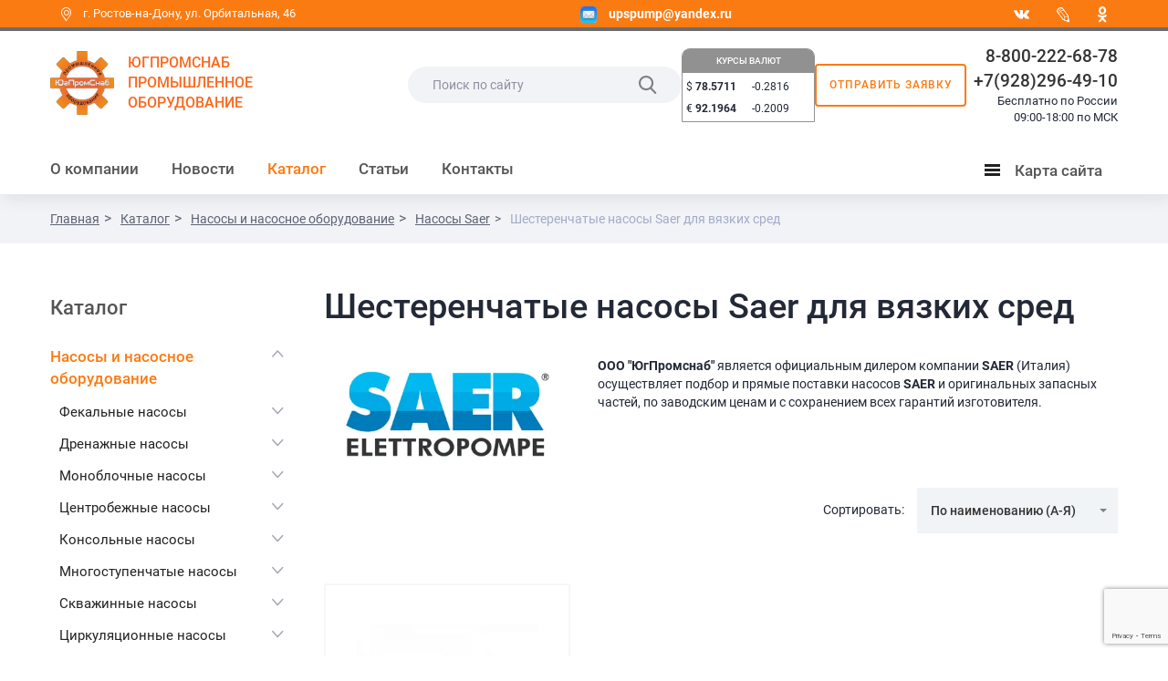

--- FILE ---
content_type: text/html; charset=UTF-8
request_url: https://ugpromsnab.ru/catalog/shesterenchatye-nasosy-saer-dlya-vyazkikh-sred1/
body_size: 20642
content:
<!DOCTYPE html>
<html prefix="og: http://ogp.me/ns#
      fb: http://ogp.me/ns/fb#
      website: http://ogp.me/ns/website#">
	<head>
        <meta http-equiv="X-UA-Compatible" content="IE=edge" />
        <title>Шестеренчатые насосы Saer для вязких сред</title>
        <meta http-equiv="Content-Type" content="text/html; charset=UTF-8" />
<meta name="robots" content="index, follow" />
<meta name="keywords" content="Каталог, товары" />
<meta name="description" content="Каталог" />
<script type="text/javascript" data-skip-moving="true">(function(w, d, n) {var cl = "bx-core";var ht = d.documentElement;var htc = ht ? ht.className : undefined;if (htc === undefined || htc.indexOf(cl) !== -1){return;}var ua = n.userAgent;if (/(iPad;)|(iPhone;)/i.test(ua)){cl += " bx-ios";}else if (/Windows/i.test(ua)){cl += ' bx-win';}else if (/Macintosh/i.test(ua)){cl += " bx-mac";}else if (/Linux/i.test(ua) && !/Android/i.test(ua)){cl += " bx-linux";}else if (/Android/i.test(ua)){cl += " bx-android";}cl += (/(ipad|iphone|android|mobile|touch)/i.test(ua) ? " bx-touch" : " bx-no-touch");cl += w.devicePixelRatio && w.devicePixelRatio >= 2? " bx-retina": " bx-no-retina";var ieVersion = -1;if (/AppleWebKit/.test(ua)){cl += " bx-chrome";}else if (/Opera/.test(ua)){cl += " bx-opera";}else if (/Firefox/.test(ua)){cl += " bx-firefox";}ht.className = htc ? htc + " " + cl : cl;})(window, document, navigator);</script>


<link href="/bitrix/js/ui/design-tokens/dist/ui.design-tokens.min.css?170376809822911" type="text/css"  rel="stylesheet" />
<link href="/bitrix/js/ui/fonts/opensans/ui.font.opensans.min.css?17035800272320" type="text/css"  rel="stylesheet" />
<link href="/bitrix/js/main/popup/dist/main.popup.bundle.min.css?170358022126598" type="text/css"  rel="stylesheet" />
<link href="/bitrix/cache/css/s1/corp_mibok_s1/page_2c229aae9e4a559066ae617dcfe19e99/page_2c229aae9e4a559066ae617dcfe19e99_v1.css?176825269416659" type="text/css"  rel="stylesheet" />
<link href="/bitrix/cache/css/s1/corp_mibok_s1/template_82e960c38c0e8ae7011a0f09446e8824/template_82e960c38c0e8ae7011a0f09446e8824_v1.css?1768252669329605" type="text/css"  data-template-style="true" rel="stylesheet" />







<meta property="ya:interaction" content="XML_FORM" />
<meta property="ya:interaction:url" content="https://ugpromsnab.ru/catalog/shesterenchatye-nasosy-saer-dlya-vyazkikh-sred1/?mode=xml" />
<!-- dev2fun module opengraph -->
<meta property="og:title" content="Шестеренчатые насосы Saer для вязких сред"/>
<meta property="og:description" content="Каталог"/>
<meta property="og:url" content="https://ugpromsnab.ru/catalog/shesterenchatye-nasosy-saer-dlya-vyazkikh-sred1/"/>
<meta property="og:type" content="website"/>
<meta property="og:site_name" content="ЮгПромСнаб"/>
<meta property="og:image" content="https://ugpromsnab.ru/upload/resize_cache/webp/iblock/a46/shesteren-saer.webp"/>
<meta property="og:image:type" content="image/webp"/>
<meta property="og:image:width" content="600"/>
<meta property="og:image:height" content="600"/>
<!-- /dev2fun module opengraph -->



        <meta http-equiv="X-UA-Compatible" content="IE=edge,chrome=1">
        <meta name="viewport" content="width=device-width, initial-scale=1.0, maximum-scale=1.0, user-scalable=no">
		<link rel="shortcut icon" type="image/x-icon" href="/favicon.ico" />
         
                
		<!--[if lt IE 9]>
            		<![endif]-->
		
				<link rel="canonical" href="https://ugpromsnab.ru/catalog/shesterenchatye-nasosy-saer-dlya-vyazkikh-sred1/"/>
		

	

		
	</head>
    <body class="no-admin-body">
	
		<div class="display-none" itemscope itemtype="http://schema.org/Organization">
			<span itemprop="name">ООО «ЮгПромСнаб»</span>
			<img itemprop="logo" src="https://ugpromsnab.ru/upload/resize_cache/webp/include/img/logo4_1.webp" alt="ЮгПромСнаб" />
			<link itemprop="url" href="https://ugpromsnab.ru"/>
			<div itemprop="address" itemscope itemtype="http://schema.org/PostalAddress">
				<span itemprop="streetAddress">ул. Орбитальная, 46</span>
				<span itemprop="addressLocality">г. Ростов-на-Дону</span>
				<span itemprop="addressRegion">Ростовская обл</span> 
				<span itemprop="postalCode">344000</span>
			</div>
			Phone: <span itemprop="telephone">8-800-222-68-78</span>
					</div>
	
		<div id="panel"></div>

        <header>
            <div class="header-first-line">
                <div class="container">
                    <div class="row">
                        <div class="col-xs-12 first-line__items_wrapper">
                            <div class="header-address first-line__item">
                                <span class="icon-point"></span>&nbsp;г. Ростов-на-Дону, ул.&nbsp;Орбитальная,&nbsp;46<br class="visible-xs">
<a style="display:none" class="header-email" href="mailto:upspump@yandex.ru">
    <img width="18" height="18" src="/upload/resize_cache/webp/include/img/icon-email-resize_small-orange.webp">
    <b>upspump@yandex.ru</b>
</a>                            </div>
                            <div class="header-email first-line__item">
                                <a class="header-email__link" href="mailto:upspump@yandex.ru">
    <img width="18" height="18" src="/upload/resize_cache/webp/include/img/icon-email-resize_small-orange.webp">
    <b>upspump@yandex.ru</b>
</a>                            </div>
							<div class="header-social first-line__item">
								
    <div class="pull-right wrapper-social">
                                                        <a href="https://share.yandex.net/go.xml?service=vkontakte&url=http%3A%2F%2Fugpromsnab.ru%2Fcontacts%2F&title=%D0%9A%D0%BE%D0%BD%D1%82%D0%B0%D0%BA%D1%82%D1%8B" target="_blank" class="icon-vk" id="bx_3218110189_3"></a>
                                                                                    <a href="https://share.yandex.net/go.xml?service=lj&url=http%3A%2F%2Fugpromsnab.ru%2Fcontacts%2F&title=%D0%9A%D0%BE%D0%BD%D1%82%D0%B0%D0%BA%D1%82%D1%8B" target="_blank" class="icon-link-social" id="bx_3218110189_4">
                        <img src="/upload/resize_cache/webp/resize_cache/iblock/4a4/18_18_1/4a40b04624e8ebd9f853f25bdb72cfff.webp">
                    </a>
                                                                                    <a href="https://share.yandex.net/go.xml?service=odnoklassniki&url=http%3A%2F%2Fugpromsnab.ru%2Fcontacts%2F&title=%D0%9A%D0%BE%D0%BD%D1%82%D0%B0%D0%BA%D1%82%D1%8B" target="_blank" class="icon-ok" id="bx_3218110189_5"></a>
                                        </div>
							</div>
                        </div>
                    </div>
                </div>
            </div>
            
            <nav class="navbar navbar-default1" role="navigation">
                <div class="container">
                    <div class="row">
                        <div class="col-xs-12">
                            <div class="navbar-search">
								<div class="brand__block">
									<button type="button" class="navbar-toggle link-dropdown" data-toogle='map-dropdown-menu'>
										<span class="sr-only">Menu</span>
										<span class="icon-bar"></span>
										<span class="icon-bar"></span>
										<span class="icon-bar"></span>
									</button>
									<a class="navbar-brand" href="/">
										<img width="115" src="/upload/resize_cache/webp/include/img/logo4_1.webp" alt="ЮГПРОМСНАБ" height="auto" title="ЮГПРОМСНАБ" align="left" class="img-responsive">									</a>
									<div class="navbar-text">
										ЮГПРОМСНАБ<br>ПРОМЫШЛЕННОЕ<br class="hidden-xs"> ОБОРУДОВАНИЕ									</div>
								</div>
								<div class="clearfix"></div>
                                <div class="search-phone hidden-xs">
                                    
<form class="navbar-form navbar-left search-header-form form-round" role="search" action="/search/">
            <input type="text" name="q" placeholder="Поиск по сайту" value=""  maxlength="50" />
        <input  type="submit" value="Поиск">
    <label class="icon-search"></label>
</form>
									<div class="middle__block">
										<div class="widgets currency">
    <h4><a href="http://www.cbr.ru" target="_blank"><span>КУРСЫ ВАЛЮТ</span></a></h4>
    <div class="widget-content">
        <div class="widget-column" style="width:50%">
            <p><span class="currency">$</span> <b>78.5711</b></p><p><span class="currency">&euro;</span> <b>92.1964</b></p>        </div>
        <div class="widget-column" style="width:50%">
            <p>-0.2816</p><p>-0.2009</p>        </div>
    </div>
</div> 
										<a href="/send.php?ajax=Y" class="modal-feedback ajax-call-iblock btn btn-clear order"  data-remote="false" data-toggle="modal" data-target="#modalFeedback">Отправить заявку</a>
									</div>
									  
                                    <div class="inline-block navbar-phone">
										<div class="right-phone">
											<a href="tel:88002226878" class="phone">8-800-222-68-78</a> <br>
 <a href="tel:89282964910" class="phone">+7(928)296-49-10</a> <br>
 Бесплатно по России<br>
09:00-18:00 по МСК										</div>
                                        
                                    </div>           
                                </div>
                                <div class="search-phone-icon visible-xs">
									<div class="panel__top">
										<a href="#" class="icon-search search-dropdown-toggle"></a>
                                    											<a href="/send.php?ajax=Y" class="modal-feedback ajax-call-iblock btn btn-clear order"  data-remote="false" data-toggle="modal" data-target="#modalFeedback">Отправить заявку</a>
									</div>
                                    <div class="panel__bottom">
										<span class="icon-phone"></span>
										<a href="tel:88002226878" class="phone">8-800-222-68-78</a>									</div>
                                </div>
                            </div>
							
                            <div class="clearfix"></div>

                            
							
							<div class="navbar-menu hidden-sm hidden-xs">
	<ul class="nav navbar-nav">


	
			<li class="dropdown ">
			<a class='dropdown-toggle' data-toggle="dropdown" data-hover="dropdown" data-animations="fadeIn fadeInLeft fadeInLeft fadeInLeft" href='/about/'>О компании</a>
			<ul class='dropdown-menu dropdownhover-bottom'>

	
	

	
	
					<li >
				<a href="/about/sertificates/">Сертификаты</a>
			</li>
		
	
	

	
	
					<li >
				<a href="/about/mandate/">Полномочия</a>
			</li>
		
	
	

	
	
					<li >
				<a href="/about/reviews/">Отзывы</a>
			</li>
		
	
	

	
	
					<li >
				<a href="/about/requisites/">Реквизиты</a>
			</li>
		
	
	

			</ul></li>	
	
					<li >
				<a href="/news/">Новости</a>
			</li>
		
	
	

	
			<li class="dropdown  active ">
			<a class='dropdown-toggle' data-toggle="dropdown" data-hover="dropdown" data-animations="fadeIn fadeInLeft fadeInLeft fadeInLeft" href='/catalog/'>Каталог</a>
			<ul class='dropdown-menu dropdownhover-bottom'>

	
	

	
			<li class="dropdown  active ">
			<a class='dropdown-toggle' data-toggle="dropdown" data-hover="dropdown" data-animations="fadeIn fadeInLeft fadeInLeft fadeInLeft" href='/catalog/nasosy_nasosnye_stantsii_shkafy_upravleniya_meshalki/'>Насосы и насосное оборудование</a>
			<ul class='dropdown-menu dropdownhover-bottom'>

	
	

	
			<li class="dropdown ">
			<a class='dropdown-toggle' data-toggle="dropdown" data-hover="dropdown" data-animations="fadeIn fadeInLeft fadeInLeft fadeInLeft" href='/catalog/fekalnye-nasosy/'>Фекальные насосы</a>
			<ul class='dropdown-menu dropdownhover-bottom'>

	
	

	
	
					<li >
				<a href="/catalog/fekalnye-nasosy-irtysh/">Фекальные насосы Иртыш</a>
			</li>
		
	
	

	
	
					<li >
				<a href="/catalog/fekalnye-nasosy-livgidromash/">Фекальные насосы Ливгидромаш</a>
			</li>
		
	
	

	
	
					<li >
				<a href="/catalog/fekalnye-nasosy-saer/">Фекальные насосы Saer</a>
			</li>
		
	
	

	
	
					<li >
				<a href="/catalog/fekalnye-nasosy-lowara/">Фекальные насосы Lowara</a>
			</li>
		
	
	

	
	
					<li >
				<a href="/catalog/fekalnye-nasosy-cnp/">Фекальные насосы CNP</a>
			</li>
		
	
	

	
	
					<li >
				<a href="/catalog/fekalnye-nasosy-flygt/">Фекальные насосы Flygt</a>
			</li>
		
	
	

	
	
					<li >
				<a href="/catalog/fekalnye-nasosy-kaiquan-kaytsyuan/">Фекальные насосы Kaiquan (Кайцюань)</a>
			</li>
		
	
	

			</ul></li>	
			<li class="dropdown ">
			<a class='dropdown-toggle' data-toggle="dropdown" data-hover="dropdown" data-animations="fadeIn fadeInLeft fadeInLeft fadeInLeft" href='/catalog/drenazhnye-nasosy/'>Дренажные насосы</a>
			<ul class='dropdown-menu dropdownhover-bottom'>

	
	

	
	
					<li >
				<a href="/catalog/drenazhnye-nasosy-irtysh/">Дренажные насосы Иртыш</a>
			</li>
		
	
	

	
	
					<li >
				<a href="/catalog/drenazhnye-nasosy-livgidromash/">Дренажные насосы Ливгидромаш</a>
			</li>
		
	
	

	
	
					<li >
				<a href="/catalog/drenazhnye-nasosy-saer/">Дренажные насосы Saer</a>
			</li>
		
	
	

	
	
					<li >
				<a href="/catalog/drenazhnye-nasosy-lowara/">Дренажные насосы Lowara</a>
			</li>
		
	
	

	
	
					<li >
				<a href="/catalog/drenazhnye-nasosy-flygt/">Дренажные насосы Flygt</a>
			</li>
		
	
	

			</ul></li>	
			<li class="dropdown ">
			<a class='dropdown-toggle' data-toggle="dropdown" data-hover="dropdown" data-animations="fadeIn fadeInLeft fadeInLeft fadeInLeft" href='/catalog/monoblochnye-nasosy/'>Моноблочные насосы</a>
			<ul class='dropdown-menu dropdownhover-bottom'>

	
	

	
	
					<li >
				<a href="/catalog/monoblochnye-nasosy-irtysh/">Моноблочные насосы Иртыш</a>
			</li>
		
	
	

	
	
					<li >
				<a href="/catalog/monoblochnye-nasosy-livgidromash/">Моноблочные насосы Ливгидромаш</a>
			</li>
		
	
	

	
	
					<li >
				<a href="/catalog/monoblochnye-nasosy-lowara/">Моноблочные насосы Lowara</a>
			</li>
		
	
	

	
	
					<li >
				<a href="/catalog/monoblochnye-nasosy-saer/">Моноблочные насосы Saer</a>
			</li>
		
	
	

	
	
					<li >
				<a href="/catalog/konsolnogo-monoblochnye-nasosy-cnp/">Консольно-моноблочные насосы CNP</a>
			</li>
		
	
	

	
	
					<li >
				<a href="/catalog/monoblochnye-nasosy-kaiquan-kaytsyuan/">Моноблочные насосы Kaiquan (Кайцюань)</a>
			</li>
		
	
	

			</ul></li>	
			<li class="dropdown ">
			<a class='dropdown-toggle' data-toggle="dropdown" data-hover="dropdown" data-animations="fadeIn fadeInLeft fadeInLeft fadeInLeft" href='/catalog/tsentrobezhnye-nasosy/'>Центробежные насосы</a>
			<ul class='dropdown-menu dropdownhover-bottom'>

	
	

	
	
					<li >
				<a href="/catalog/tsentrobezhnye-nasosy-irtysh/">Центробежные насосы Иртыш</a>
			</li>
		
	
	

	
	
					<li >
				<a href="/catalog/tsentrobezhnye-nasosy-livgidromash/">Центробежные насосы Ливгидромаш</a>
			</li>
		
	
	

	
	
					<li >
				<a href="/catalog/tsentrobezhnye-nasosy-saer/">Центробежные насосы Saer</a>
			</li>
		
	
	

	
	
					<li >
				<a href="/catalog/tsentrobezhnye-nasosy-cnp/">Центробежные насосы CNP</a>
			</li>
		
	
	

	
	
					<li >
				<a href="/catalog/tsentrobezhnye-nasosy-kaiquan-kaytsyuan/">Центробежные насосы Kaiquan (Кайцюань)</a>
			</li>
		
	
	

			</ul></li>	
			<li class="dropdown ">
			<a class='dropdown-toggle' data-toggle="dropdown" data-hover="dropdown" data-animations="fadeIn fadeInLeft fadeInLeft fadeInLeft" href='/catalog/konsolnye-nasosy/'>Консольные насосы</a>
			<ul class='dropdown-menu dropdownhover-bottom'>

	
	

	
	
					<li >
				<a href="/catalog/konsolnye-nasosy-irtysh/">Консольные насосы Иртыш</a>
			</li>
		
	
	

	
	
					<li >
				<a href="/catalog/konsolnye-nasosy-livgidromash/">Консольные насосы Ливгидромаш</a>
			</li>
		
	
	

	
	
					<li >
				<a href="/catalog/konsolnye-nasosy-lowara/">Консольные насосы Lowara</a>
			</li>
		
	
	

	
	
					<li >
				<a href="/catalog/konsolnye-nasosy-saer/">Консольные насосы Saer</a>
			</li>
		
	
	

	
	
					<li >
				<a href="/catalog/konsolnye-nasosy-cnp/">Консольные насосы CNP</a>
			</li>
		
	
	

	
	
					<li >
				<a href="/catalog/konsolnye-nasosy-kaiquan-kaytsyuan/">Консольные насосы Kaiquan (Кайцюань)</a>
			</li>
		
	
	

			</ul></li>	
			<li class="dropdown ">
			<a class='dropdown-toggle' data-toggle="dropdown" data-hover="dropdown" data-animations="fadeIn fadeInLeft fadeInLeft fadeInLeft" href='/catalog/mnogostupenchatye-nasosy/'>Многоступенчатые насосы</a>
			<ul class='dropdown-menu dropdownhover-bottom'>

	
	

	
	
					<li >
				<a href="/catalog/mnogostupenchatye-nasosy-livgidromash/">Многоступенчатые насосы Ливгидромаш</a>
			</li>
		
	
	

	
	
					<li >
				<a href="/catalog/mnogostupenchatye-nasosy-lowara/">Многоступенчатые насосы Lowara</a>
			</li>
		
	
	

	
	
					<li >
				<a href="/catalog/mnogostupenchatye-nasosy-saer/">Многоступенчатые насосы Saer</a>
			</li>
		
	
	

	
	
					<li >
				<a href="/catalog/mnogostupenchatye-nasosy-cnp/">Многоступенчатые насосы CNP</a>
			</li>
		
	
	

	
	
					<li >
				<a href="/catalog/mnogostupenchatye-nasosy-kaiquan-kaytsyuan/">Многоступенчатые насосы Kaiquan (Кайцюань)</a>
			</li>
		
	
	

			</ul></li>	
			<li class="dropdown ">
			<a class='dropdown-toggle' data-toggle="dropdown" data-hover="dropdown" data-animations="fadeIn fadeInLeft fadeInLeft fadeInLeft" href='/catalog/skvazhinnye-nasosy/'>Скважинные насосы</a>
			<ul class='dropdown-menu dropdownhover-bottom'>

	
	

	
	
					<li >
				<a href="/catalog/skvazhinnye-nasosy-livgidromash/">Скважинные насосы Ливгидромаш</a>
			</li>
		
	
	

	
	
					<li >
				<a href="/catalog/skvazhinnye-nasosy-saer/">Скважинные насосы Saer</a>
			</li>
		
	
	

	
	
					<li >
				<a href="/catalog/skvazhinnye-nasosy-lowara/">Скважинные насосы Lowara</a>
			</li>
		
	
	

	
	
					<li >
				<a href="/catalog/skvazhinnye-nasosy-cnp/">Скважинные насосы CNP</a>
			</li>
		
	
	

			</ul></li>	
			<li class="dropdown ">
			<a class='dropdown-toggle' data-toggle="dropdown" data-hover="dropdown" data-animations="fadeIn fadeInLeft fadeInLeft fadeInLeft" href='/catalog/tsirkulyatsionnye-nasosy/'>Циркуляционные насосы</a>
			<ul class='dropdown-menu dropdownhover-bottom'>

	
	

	
	
					<li >
				<a href="/catalog/tsirkulyatsionnye-nasosy-livgidromash/">Циркуляционные насосы Ливгидромаш</a>
			</li>
		
	
	

	
	
					<li >
				<a href="/catalog/tsirkulyatsionnye-nasosy-lowara/">Циркуляционные насосы Lowara</a>
			</li>
		
	
	

	
	
					<li >
				<a href="/catalog/tsirkulyatsionnye-nasosy-cnp/">Циркуляционные насосы CNP</a>
			</li>
		
	
	

	
	
					<li >
				<a href="/catalog/tsirkulyatsionnye-nasosy-kaiquan-kaytsyuan/">Циркуляционные насосы Kaiquan (Кайцюань)</a>
			</li>
		
	
	

	
	
					<li >
				<a href="/catalog/tsirkulyatsionnye-nasosy-irtysh/">Циркуляционные насосы Иртыш</a>
			</li>
		
	
	

			</ul></li>	
			<li class="dropdown ">
			<a class='dropdown-toggle' data-toggle="dropdown" data-hover="dropdown" data-animations="fadeIn fadeInLeft fadeInLeft fadeInLeft" href='/catalog/shlamovye-nasosy/'>Шламовые насосы</a>
			<ul class='dropdown-menu dropdownhover-bottom'>

	
	

	
	
					<li >
				<a href="/catalog/nasosy-shlamovye-flygt-serii-h-5000/"> Насосы шламовые Flygt серии H 5000</a>
			</li>
		
	
	

	
	
					<li >
				<a href="/catalog/shlamovye-nasosy-irtysh-psh-nsh-rsh/">Шламовые насосы Иртыш ПШ, НШ, РШ</a>
			</li>
		
	
	

			</ul></li>	
			<li class="dropdown ">
			<a class='dropdown-toggle' data-toggle="dropdown" data-hover="dropdown" data-animations="fadeIn fadeInLeft fadeInLeft fadeInLeft" href='/catalog/osevye-nasosy/'>Осевые насосы</a>
			<ul class='dropdown-menu dropdownhover-bottom'>

	
	

	
	
					<li >
				<a href="/catalog/osevye-nasosy-flygt1/">Осевые насосы Flygt</a>
			</li>
		
	
	

	
	
					<li >
				<a href="/catalog/osevye-nasosy-kaiquan-kaytsyuan/">Осевые насосы Kaiquan (Кайцюань)</a>
			</li>
		
	
	

			</ul></li>	
			<li class="dropdown ">
			<a class='dropdown-toggle' data-toggle="dropdown" data-hover="dropdown" data-animations="fadeIn fadeInLeft fadeInLeft fadeInLeft" href='/catalog/nasosnye-stantsii/'>Насосные станции</a>
			<ul class='dropdown-menu dropdownhover-bottom'>

	
	

	
	
					<li >
				<a href="/catalog/mnogonasosnye-ustanovki-saer/">Многонасосные установки Saer</a>
			</li>
		
	
	

	
	
					<li >
				<a href="/catalog/nasosnye-stantsii-saer/">Насосные станции Saer</a>
			</li>
		
	
	

	
	
					<li >
				<a href="/catalog/nasosnye-stantsii-povysheniya-davleniya-pozharotusheniya-lowara/">Насосные станции повышения давления, пожаротушения Lowara</a>
			</li>
		
	
	

	
	
					<li >
				<a href="/catalog/nasosy-i-stantsii-dlya-stochnykh-vod-lowara/">Насосы и станции для сточных вод Lowara</a>
			</li>
		
	
	

			</ul></li>	
			<li class="dropdown ">
			<a class='dropdown-toggle' data-toggle="dropdown" data-hover="dropdown" data-animations="fadeIn fadeInLeft fadeInLeft fadeInLeft" href='/catalog/spetsialnye-nasosy/'>Специальные насосы</a>
			<ul class='dropdown-menu dropdownhover-bottom'>

	
	

	
	
					<li >
				<a href="/catalog/shesterenchatye-nasosy-saer-dlya-vyazkikh-sred/">Шестеренчатые насосы Saer для вязких сред</a>
			</li>
		
	
	

	
	
					<li >
				<a href="/catalog/nasosy-dlya-udaleniya-kondensata-lowara/">Насосы для удаления конденсата Lowara</a>
			</li>
		
	
	

			</ul></li>	
			<li class="dropdown ">
			<a class='dropdown-toggle' data-toggle="dropdown" data-hover="dropdown" data-animations="fadeIn fadeInLeft fadeInLeft fadeInLeft" href='/catalog/dopolnitelnoe-oborudovanie-nasosov/'>Дополнительное оборудование насосов</a>
			<ul class='dropdown-menu dropdownhover-bottom'>

	
	

	
	
					<li >
				<a href="/catalog/skvazhinnye-elektrodvigateli-saer/">Скважинные электродвигатели Saer</a>
			</li>
		
	
	

	
	
					<li >
				<a href="/catalog/kontrollery-nasosov-lowara/">Контроллеры насосов Lowara</a>
			</li>
		
	
	

	
	
					<li >
				<a href="/catalog/paneli-upravleniya-nasosami-lowara/">Панели управления насосами Lowara</a>
			</li>
		
	
	

	
	
					<li >
				<a href="/catalog/dvigateli-nasosov-lowara/">Двигатели насосов Lowara</a>
			</li>
		
	
	

	
	
					<li >
				<a href="/catalog/protochnye-chasti-nasosov/">Проточные части насосов Lowara</a>
			</li>
		
	
	

	
	
					<li >
				<a href="/catalog/aksessuary-lowara/">Аксессуары Lowara</a>
			</li>
		
	
	

			</ul></li>	
			<li class="dropdown ">
			<a class='dropdown-toggle' data-toggle="dropdown" data-hover="dropdown" data-animations="fadeIn fadeInLeft fadeInLeft fadeInLeft" href='/catalog/meshalki/'>Мешалки</a>
			<ul class='dropdown-menu dropdownhover-bottom'>

	
	

	
	
					<li >
				<a href="/catalog/meshalki-irtysh/">Мешалки Иртыш</a>
			</li>
		
	
	

	
			<li class="dropdown ">
			<a class='dropdown-toggle' data-toggle="dropdown" data-hover="dropdown" data-animations="fadeIn fadeInLeft fadeInLeft fadeInLeft" href='/catalog/meshalki-flygt/'>Мешалки и перемешивающее оборудование Flygt</a>
			<ul class='dropdown-menu dropdownhover-bottom'>

	
	

	
	
					<li >
				<a href="/catalog/vysokoproizvoditelnye-nasosy-serii-pp-4600/">Высокопроизводительные насосы серии PP 4600</a>
			</li>
		
	
	

	
	
					<li >
				<a href="/catalog/pogruzhnye-kompaktnye-meshalki-seriya-4600/">Погружные компактные мешалки серия 4600</a>
			</li>
		
	
	

	
	
					<li >
				<a href="/catalog/pogruzhnye-meshalki-serii-4400/">Погружные мешалки серии 4400</a>
			</li>
		
	
	

	
	
					<li >
				<a href="/catalog/pogruzhnye-meshalki-serii-4500/">Погружные мешалки серии 4500</a>
			</li>
		
	
	

			</ul></li></ul></li>	
			<li class="dropdown ">
			<a class='dropdown-toggle' data-toggle="dropdown" data-hover="dropdown" data-animations="fadeIn fadeInLeft fadeInLeft fadeInLeft" href='/catalog/samovsasyvayushchie-nasosy/'>Самовсасывающие насосы</a>
			<ul class='dropdown-menu dropdownhover-bottom'>

	
	

	
	
					<li >
				<a href="/catalog/samovsasyvayushchie_nasosy_godwin/">Самовсасывающие насосы Godwin</a>
			</li>
		
	
	

	
	
					<li >
				<a href="/catalog/samovsasyvayushchie-nasosy-irtysh/">Самовсасывающие насосы Иртыш</a>
			</li>
		
	
	

	
	
					<li >
				<a href="/catalog/samovsasyvayushchie-nasosy-cnp/">Самовсасывающие насосы CNP</a>
			</li>
		
	
	

			</ul></li>	
	
					<li >
				<a href="/catalog/plavuchie-nasosnye-stantsii/">Плавучие насосные станции</a>
			</li>
		
	
	

	
			<li class="dropdown ">
			<a class='dropdown-toggle' data-toggle="dropdown" data-hover="dropdown" data-animations="fadeIn fadeInLeft fadeInLeft fadeInLeft" href='/catalog/doziruyushchie-nasosy/'>Дозирующие насосы</a>
			<ul class='dropdown-menu dropdownhover-bottom'>

	
	

	
	
					<li >
				<a href="/catalog/doziruyushchie-nasosy-cnp/">Дозирующие насосы CNP</a>
			</li>
		
	
	

			</ul></li>	
			<li class="dropdown ">
			<a class='dropdown-toggle' data-toggle="dropdown" data-hover="dropdown" data-animations="fadeIn fadeInLeft fadeInLeft fadeInLeft" href='/catalog/nasosy-cnp/'>Насосы CNP</a>
			<ul class='dropdown-menu dropdownhover-bottom'>

	
	

	
	
					<li >
				<a href="/catalog/doziruyushchie-nasosy-cnp1/">Дозирующие насосы CNP</a>
			</li>
		
	
	

	
	
					<li >
				<a href="/catalog/konsolnye-nasosy-cnp1/">Консольные насосы CNP</a>
			</li>
		
	
	

	
	
					<li >
				<a href="/catalog/mnogostupenchatye-nasosy-cnp1/">Многоступенчатые насосы CNP</a>
			</li>
		
	
	

	
	
					<li >
				<a href="/catalog/nasosy-dvukhstoronnego-vsasyvaniya-cnp1/">Насосы двухстороннего всасывания CNP</a>
			</li>
		
	
	

	
	
					<li >
				<a href="/catalog/polupogruzhnye-nasosy-cnp1/">Полупогружные насосы CNP</a>
			</li>
		
	
	

	
	
					<li >
				<a href="/catalog/samovsasyvayushchie-nasosy-cnp1/">Самовсасывающие насосы CNP</a>
			</li>
		
	
	

	
	
					<li >
				<a href="/catalog/skvazhinnye-nasosy-cnp-2/">Скважинные насосы CNP</a>
			</li>
		
	
	

	
	
					<li >
				<a href="/catalog/fekalnye-nasosy-cnp1/">Фекальные насосы CNP</a>
			</li>
		
	
	

	
	
					<li >
				<a href="/catalog/tsentrobezhnye-nasosy-cnp1/">Центробежные насосы CNP</a>
			</li>
		
	
	

	
	
					<li >
				<a href="/catalog/tsirkulyatsionnye-nasosy-cnp1/">Циркуляционные насосы CNP</a>
			</li>
		
	
	

	
	
					<li >
				<a href="/catalog/nasosy-tips-d-cnp/">Насосы типа Д CNP</a>
			</li>
		
	
	

			</ul></li>	
			<li class="dropdown ">
			<a class='dropdown-toggle' data-toggle="dropdown" data-hover="dropdown" data-animations="fadeIn fadeInLeft fadeInLeft fadeInLeft" href='/catalog/nasosy-flygt/'>Насосы Flygt</a>
			<ul class='dropdown-menu dropdownhover-bottom'>

	
	

	
			<li class="dropdown ">
			<a class='dropdown-toggle' data-toggle="dropdown" data-hover="dropdown" data-animations="fadeIn fadeInLeft fadeInLeft fadeInLeft" href='/catalog/nasosy-flygt-dlya-vodootvedeniya-i-drenazha/'>Насосы Flygt для водоотведения и дренажа</a>
			<ul class='dropdown-menu dropdownhover-bottom'>

	
	

	
	
					<li >
				<a href="/catalog/h-3000/">Насосы дренажные погружные Flygt серии H 3000</a>
			</li>
		
	
	

	
	
					<li >
				<a href="/catalog/d-2000/">Насосы погружные дренажные Flygt серии D 2000</a>
			</li>
		
	
	

	
	
					<li >
				<a href="/catalog/k-2000/">Насосы погружные дренажные Flygt серии K 2000</a>
			</li>
		
	
	

	
	
					<li >
				<a href="/catalog/ready/">Насосы погружные дренажные Ready</a>
			</li>
		
	
	

			</ul></li>	
	
					<li >
				<a href="/catalog/f-3000-m-3000/">Насосы погружные для откачивания жидкого навоза  Flygt серии F 3000, M 3000</a>
			</li>
		
	
	

	
	
					<li >
				<a href="/catalog/h-5000/">Насосы шламовые Flygt серии H 5000</a>
			</li>
		
	
	

	
			<li class="dropdown ">
			<a class='dropdown-toggle' data-toggle="dropdown" data-hover="dropdown" data-animations="fadeIn fadeInLeft fadeInLeft fadeInLeft" href='/catalog/osevye-nasosy-flygt/'>Осевые насосы Flygt</a>
			<ul class='dropdown-menu dropdownhover-bottom'>

	
	

	
	
					<li >
				<a href="/catalog/wcf/">Насосы колонного типа Flygt серии WCF</a>
			</li>
		
	
	

	
	
					<li >
				<a href="/catalog/l-3000-l-3000-large/">Насосы осевые Flygt серии L 3000, L 3000 Large</a>
			</li>
		
	
	

	
	
					<li >
				<a href="/catalog/nl-3000/">Насосы осевые Flygt серии NL 3000</a>
			</li>
		
	
	

	
	
					<li >
				<a href="/catalog/p-3000/">Насосы осевые Flygt серии P 3000</a>
			</li>
		
	
	

	
	
					<li >
				<a href="/catalog/p-7000/">Насосы осевые Flygt серии P 7000</a>
			</li>
		
	
	

	
	
					<li >
				<a href="/catalog/pp4220/">Насосы рециркуляционные Flygt серии PP 4220</a>
			</li>
		
	
	

	
	
					<li >
				<a href="/catalog/pp-4600/">Насосы рециркуляционные Flygt серии PP 4600</a>
			</li>
		
	
	

			</ul></li>	
			<li class="dropdown ">
			<a class='dropdown-toggle' data-toggle="dropdown" data-hover="dropdown" data-animations="fadeIn fadeInLeft fadeInLeft fadeInLeft" href='/catalog/pogruzhnye-nasosy-flygt-dlya-sukhoy-mokroy-ustanovki/'>Погружные фекальные насосы Flygt для сухой/мокрой установки</a>
			<ul class='dropdown-menu dropdownhover-bottom'>

	
	

	
	
					<li >
				<a href="/catalog/n-3000-i-n-3000-large/">Насосы погружные фекальные Flygt серии N 3000 и N 3000 Large</a>
			</li>
		
	
	

	
	
					<li >
				<a href="/catalog/r-3000/">Насосы погружные фекальные Flygt серии R 3000</a>
			</li>
		
	
	

	
	
					<li >
				<a href="/catalog/c-3000/">Насосы фекальные Flygt серии C 3000 и C 3000 Large</a>
			</li>
		
	
	

	
	
					<li >
				<a href="/catalog/concertor-ea-n-concertor-n-concertor-xpc-n/">Насосы фекальные Flygt серии Concertor EA N, Concertor N, Concertor XPC N</a>
			</li>
		
	
	

	
	
					<li >
				<a href="/catalog/d-3000-d-8000/">Насосы фекальные Flygt серии D 3000, D 8000</a>
			</li>
		
	
	

	
	
					<li >
				<a href="/catalog/g-3000/">Насосы фекальные Flygt серии G 3000</a>
			</li>
		
	
	

			</ul></li></ul></li>	
			<li class="dropdown ">
			<a class='dropdown-toggle' data-toggle="dropdown" data-hover="dropdown" data-animations="fadeIn fadeInLeft fadeInLeft fadeInLeft" href='/catalog/nasosy-kaiquan-kaytsyuan/'>Насосы Kaiquan (Кайцюань)</a>
			<ul class='dropdown-menu dropdownhover-bottom'>

	
	

	
	
					<li >
				<a href="/catalog/konsolnye-nasosy-kaiquan/">Консольные насосы Kaiquan (Кайцюань)</a>
			</li>
		
	
	

	
	
					<li >
				<a href="/catalog/mnogostupenchatye-nasosy-kaiquan/">Многоступенчатые насосы Kaiquan (Кайцюань)</a>
			</li>
		
	
	

	
	
					<li >
				<a href="/catalog/monoblochnye-nasosy-kaiquan/">Моноблочные насосы Kaiquan (Кайцюань)</a>
			</li>
		
	
	

	
	
					<li >
				<a href="/catalog/osevye-nasosy-kaiquan/">Осевые насосы Kaiquan (Кайцюань)</a>
			</li>
		
	
	

	
	
					<li >
				<a href="/catalog/fekalnye-nasosy-kaiquan/">Фекальные насосы Kaiquan (Кайцюань)</a>
			</li>
		
	
	

	
	
					<li >
				<a href="/catalog/tsentrobezhnye-nasosy-kaiquan/">Центробежные насосы Kaiquan (Кайцюань)</a>
			</li>
		
	
	

	
	
					<li >
				<a href="/catalog/tsirkulyatsionnye-nasosy-kaiquan/">Циркуляционные насосы Kaiquan (Кайцюань)</a>
			</li>
		
	
	

	
	
					<li >
				<a href="/catalog/nasosy-tips-d-kaiquan-kaytsyuan/">Насосы типа Д Kaiquan (Кайцюань)</a>
			</li>
		
	
	

			</ul></li>	
			<li class="dropdown ">
			<a class='dropdown-toggle' data-toggle="dropdown" data-hover="dropdown" data-animations="fadeIn fadeInLeft fadeInLeft fadeInLeft" href='/catalog/nasosy-lowara/'>Насосы Lowara</a>
			<ul class='dropdown-menu dropdownhover-bottom'>

	
	

	
	
					<li >
				<a href="/catalog/fekalnye-nasosy-lowara1/">Фекальные насосы Lowara</a>
			</li>
		
	
	

	
	
					<li >
				<a href="/catalog/drenazhnye-nasosy-lowara1/">Дренажные насосы Lowara</a>
			</li>
		
	
	

	
	
					<li >
				<a href="/catalog/monoblochnye-nasosy-lowara1/">Моноблочные насосы Lowara</a>
			</li>
		
	
	

	
	
					<li >
				<a href="/catalog/tsentrobezhnye-nasosy-lowara1/">Центробежные насосы Lowara</a>
			</li>
		
	
	

	
	
					<li >
				<a href="/catalog/konsolnye-nasosy-lowara1/">Консольные насосы Lowara</a>
			</li>
		
	
	

	
	
					<li >
				<a href="/catalog/mnogostupenchatye-nasosy-lowara1/">Многоступенчатые насосы Lowara</a>
			</li>
		
	
	

	
	
					<li >
				<a href="/catalog/skvazhnye-nasosy-lowara1/">Скважинные насосы Lowara</a>
			</li>
		
	
	

	
	
					<li >
				<a href="/catalog/tsirkulyatsionnye-nasosy-lowara1/">Циркуляционные насосы Lowara</a>
			</li>
		
	
	

	
	
					<li >
				<a href="/catalog/nasosnye-stantsii-povysheniya-davleniya-pozharotusheniya-lowara1/">Насосные станции повышения давления, пожаротушения Lowara</a>
			</li>
		
	
	

	
	
					<li >
				<a href="/catalog/kontrollery-nasosov-lowara1/">Контроллеры насосов Lowara</a>
			</li>
		
	
	

	
	
					<li >
				<a href="/catalog/paneli-upravleniya-nasosami-lowara1/">Панели управления насосами Lowara</a>
			</li>
		
	
	

	
	
					<li >
				<a href="/catalog/dvigateli-nasosov-lowara1/">Двигатели насосов Lowara</a>
			</li>
		
	
	

	
	
					<li >
				<a href="/catalog/protochnye-chasti-nasosov-lowara1/">Проточные части насосов Lowara</a>
			</li>
		
	
	

	
	
					<li >
				<a href="/catalog/nasosy-dlya-udaleniya-kondensata-lowara1/">Насосы для удаления конденсата Lowara</a>
			</li>
		
	
	

	
	
					<li >
				<a href="/catalog/nasosy-i-stantsii-dlya-stochnykh-vod-lowara1/">Насосы и станции для сточных вод Lowara</a>
			</li>
		
	
	

	
	
					<li >
				<a href="/catalog/aksessuary-lowara1/">Аксессуары Lowara</a>
			</li>
		
	
	

			</ul></li>	
			<li class="dropdown  active ">
			<a class='dropdown-toggle' data-toggle="dropdown" data-hover="dropdown" data-animations="fadeIn fadeInLeft fadeInLeft fadeInLeft" href='/catalog/nasosy-saer/'>Насосы Saer</a>
			<ul class='dropdown-menu dropdownhover-bottom'>

	
	

	
	
					<li >
				<a href="/catalog/fekalnye-nasosy-saer1/">Фекальные насосы Saer</a>
			</li>
		
	
	

	
	
					<li >
				<a href="/catalog/drenazhnye-nasosy-saer1/">Дренажные насосы Saer</a>
			</li>
		
	
	

	
	
					<li >
				<a href="/catalog/monoblochnye-nasosy-saer1/">Моноблочные насосы Saer</a>
			</li>
		
	
	

	
	
					<li >
				<a href="/catalog/tsentrobezhnye-nasosy-saer1/">Центробежные насосы Saer</a>
			</li>
		
	
	

	
	
					<li >
				<a href="/catalog/konsolnye-nasosy-saer1/">Консольные насосы Saer</a>
			</li>
		
	
	

	
	
					<li >
				<a href="/catalog/mnogostupenchatye-nasosy-saer1/">Многоступенчатые насосы Saer</a>
			</li>
		
	
	

	
	
					<li >
				<a href="/catalog/skvazhnye-nasosy-saer1/">Скважинные насосы Saer</a>
			</li>
		
	
	

	
	
					<li class="active">
				<a href="/catalog/shesterenchatye-nasosy-saer-dlya-vyazkikh-sred1/">Шестеренчатые насосы Saer для вязких сред</a>
			</li>
		
	
	

	
	
					<li >
				<a href="/catalog/skvazhinnye-elektrodvigateli-saer1/">Скважинные электродвигатели Saer</a>
			</li>
		
	
	

	
	
					<li >
				<a href="/catalog/mnogonasosnye-ustanovki-saer1/">Многонасосные установки Saer</a>
			</li>
		
	
	

	
	
					<li >
				<a href="/catalog/nasosnye-stantsii-saer1/">Насосные станции Saer</a>
			</li>
		
	
	

			</ul></li>	
			<li class="dropdown ">
			<a class='dropdown-toggle' data-toggle="dropdown" data-hover="dropdown" data-animations="fadeIn fadeInLeft fadeInLeft fadeInLeft" href='/catalog/nasosy-dvukhstoronnego-vsasyvaniya/'>Насосы двухстороннего всасывания</a>
			<ul class='dropdown-menu dropdownhover-bottom'>

	
	

	
	
					<li >
				<a href="/catalog/nasosy-dvukhstoronnego-vsasyvaniya-cnp/">Насосы двухстороннего всасывания CNP</a>
			</li>
		
	
	

			</ul></li>	
			<li class="dropdown ">
			<a class='dropdown-toggle' data-toggle="dropdown" data-hover="dropdown" data-animations="fadeIn fadeInLeft fadeInLeft fadeInLeft" href='/catalog/nasosy-irtysh/'>Насосы Иртыш</a>
			<ul class='dropdown-menu dropdownhover-bottom'>

	
	

	
	
					<li >
				<a href="/catalog/drenazhnye-nasosy-irtysh1/"> Дренажные насосы Иртыш</a>
			</li>
		
	
	

	
	
					<li >
				<a href="/catalog/monoblochnye-nasosy-irtysh1/"> Моноблочные насосы Иртыш</a>
			</li>
		
	
	

	
	
					<li >
				<a href="/catalog/konsolnye-nasosy-irtysh1/">Консольные насосы Иртыш</a>
			</li>
		
	
	

	
	
					<li >
				<a href="/catalog/meshalki-irtysh1/">Мешалки Иртыш</a>
			</li>
		
	
	

	
	
					<li >
				<a href="/catalog/samovsasyvayushchie-nasosy-irtysh1/">Самовсасывающие насосы Иртыш</a>
			</li>
		
	
	

	
	
					<li >
				<a href="/catalog/fekalnye-nasosy-irtysh1/">Фекальные насосы Иртыш</a>
			</li>
		
	
	

	
	
					<li >
				<a href="/catalog/tsentrobezhnye-nasosy-irtysh1/">Центробежные насосы Иртыш</a>
			</li>
		
	
	

	
	
					<li >
				<a href="/catalog/tsirkulyatsionnye-nasosy-irtysh1/">Циркуляционные насосы Иртыш</a>
			</li>
		
	
	

	
	
					<li >
				<a href="/catalog/shlamovye-nasosy-irtysh/">Шламовые насосы Иртыш ПШ, НШ, РШ</a>
			</li>
		
	
	

			</ul></li>	
			<li class="dropdown ">
			<a class='dropdown-toggle' data-toggle="dropdown" data-hover="dropdown" data-animations="fadeIn fadeInLeft fadeInLeft fadeInLeft" href='/catalog/nasosy-livgidromash/'>Насосы Ливгидромаш</a>
			<ul class='dropdown-menu dropdownhover-bottom'>

	
	

	
	
					<li >
				<a href="/catalog/fekalnye-nasosy-livgidromash1/">Фекальные насосы Ливгидромаш</a>
			</li>
		
	
	

	
	
					<li >
				<a href="/catalog/drenazhnye-nasosy-livgidromash1/">Дренажные насосы Ливгидромаш</a>
			</li>
		
	
	

	
	
					<li >
				<a href="/catalog/monoblochnye-nasosy-livgidromash1/">Моноблочные насосы Ливгидромаш</a>
			</li>
		
	
	

	
	
					<li >
				<a href="/catalog/tsentrobezhnye-nasosy-livgidromash1/">Центробежные насосы Ливгидромаш</a>
			</li>
		
	
	

	
	
					<li >
				<a href="/catalog/konsolnye-nasosy-livgidromash1/">Консольные насосы Ливгидромаш</a>
			</li>
		
	
	

	
	
					<li >
				<a href="/catalog/mnogostupenchatye-nasosy-livgidromash1/">Многоступенчатые насосы Ливгидромаш</a>
			</li>
		
	
	

	
	
					<li >
				<a href="/catalog/skvazhnye-nasosy-livgidromash1/">Скважинные насосы Ливгидромаш</a>
			</li>
		
	
	

	
	
					<li >
				<a href="/catalog/tsirkulyatsionnye-nasosy-livgidromash1/">Циркуляционные насосы Ливгидромаш</a>
			</li>
		
	
	

	
	
					<li >
				<a href="/catalog/nasosy-tipa-d-livgidromash/">Насосы типа Д Ливгидромаш</a>
			</li>
		
	
	

			</ul></li>	
			<li class="dropdown ">
			<a class='dropdown-toggle' data-toggle="dropdown" data-hover="dropdown" data-animations="fadeIn fadeInLeft fadeInLeft fadeInLeft" href='/catalog/nasosy-tipa-d/'>Насосы типа Д</a>
			<ul class='dropdown-menu dropdownhover-bottom'>

	
	

	
	
					<li >
				<a href="/catalog/nasosy-tip-d-cnp/">Насосы типа Д CNP</a>
			</li>
		
	
	

	
	
					<li >
				<a href="/catalog/nasosy-tip-d-kaiquan-kaytsyuan/">Насосы типа Д Kaiquan (Кайцюань)</a>
			</li>
		
	
	

	
	
					<li >
				<a href="/catalog/nasosy-tip-d-livgidromash/">Насосы типа Д Ливгидромаш</a>
			</li>
		
	
	

			</ul></li>	
			<li class="dropdown ">
			<a class='dropdown-toggle' data-toggle="dropdown" data-hover="dropdown" data-animations="fadeIn fadeInLeft fadeInLeft fadeInLeft" href='/catalog/polupogruzhnye-nasosy/'>Полупогружные насосы</a>
			<ul class='dropdown-menu dropdownhover-bottom'>

	
	

	
	
					<li >
				<a href="/catalog/polupogruzhnye-nasosy-cnp/">Полупогружные насосы CNP</a>
			</li>
		
	
	

			</ul></li></ul></li>	
			<li class="dropdown ">
			<a class='dropdown-toggle' data-toggle="dropdown" data-hover="dropdown" data-animations="fadeIn fadeInLeft fadeInLeft fadeInLeft" href='/catalog/generatory_dizelnye_benzinovye_gazovye/'>Генераторы газовые, дизельные, бензиновые</a>
			<ul class='dropdown-menu dropdownhover-bottom'>

	
	

	
			<li class="dropdown ">
			<a class='dropdown-toggle' data-toggle="dropdown" data-hover="dropdown" data-animations="fadeIn fadeInLeft fadeInLeft fadeInLeft" href='/catalog/gazovye_generatory_generac_ssha_bytovye_i_promyshlennye/'>Газовые генераторы Generac</a>
			<ul class='dropdown-menu dropdownhover-bottom'>

	
	

	
	
					<li >
				<a href="/catalog/dopolnitelnye-prinadlezhnosti-generac/">Дополнительные принадлежности Generac</a>
			</li>
		
	
	

			</ul></li>	
	
					<li >
				<a href="/catalog/dizelnye-generatory-istok/">Дизельные генераторы Исток</a>
			</li>
		
	
	

	
	
					<li >
				<a href="/catalog/benzinovye-generatory-istok/">Бензиновые генераторы Исток</a>
			</li>
		
	
	

			</ul></li>	
			<li class="dropdown ">
			<a class='dropdown-toggle' data-toggle="dropdown" data-hover="dropdown" data-animations="fadeIn fadeInLeft fadeInLeft fadeInLeft" href='/catalog/zadvizhki-krany-sharovye-zatvory-klapany-obratnye/'>Задвижки, краны шаровые, затворы, клапаны обратные</a>
			<ul class='dropdown-menu dropdownhover-bottom'>

	
	

	
			<li class="dropdown ">
			<a class='dropdown-toggle' data-toggle="dropdown" data-hover="dropdown" data-animations="fadeIn fadeInLeft fadeInLeft fadeInLeft" href='/catalog/zadvizhki-zatvory-klapany-smo-ispaniya/'>Задвижки, затворы, клапаны СМО (Испания)</a>
			<ul class='dropdown-menu dropdownhover-bottom'>

	
	

	
	
					<li >
				<a href="/catalog/shiberno-nozhevaya-zadvizhka-dvunapravlennogo-deystviya-serii-av/">Шиберно-ножевая задвижка двунаправленного действия серии АВ</a>
			</li>
		
	
	

	
	
					<li >
				<a href="/catalog/shiberno-nozhevaya-zadvizhka-odnonapravlennogo-deystviya-serii-a/">Шиберно-ножевая задвижка однонаправленного действия серии А</a>
			</li>
		
	
	

			</ul></li></ul></li>	
			<li class="dropdown ">
			<a class='dropdown-toggle' data-toggle="dropdown" data-hover="dropdown" data-animations="fadeIn fadeInLeft fadeInLeft fadeInLeft" href='/catalog/gazovoe_oborudovanie_shkafy_grpsh_regulyatory_davleniya_gaza_filtry_gazovye_schetchiki_gazovye_signa/'>Газовое оборудование</a>
			<ul class='dropdown-menu dropdownhover-bottom'>

	
	

	
			<li class="dropdown ">
			<a class='dropdown-toggle' data-toggle="dropdown" data-hover="dropdown" data-animations="fadeIn fadeInLeft fadeInLeft fadeInLeft" href='/catalog/klapany-zapornye-gazovye/'>Клапаны запорные газовые</a>
			<ul class='dropdown-menu dropdownhover-bottom'>

	
	

	
	
					<li >
				<a href="/catalog/dopolnitelnaya-komplektatsiya-klapanov/">Дополнительная комплектация клапанов</a>
			</li>
		
	
	

	
	
					<li >
				<a href="/catalog/klapan-zapornyy-gazovyy-elektromagnitnyy-kzgem/">Клапан запорный газовый электромагнитный КЗГЭМ</a>
			</li>
		
	
	

	
	
					<li >
				<a href="/catalog/klapan-zapornyy-s-elektromagnitnym-upravleniem-gazovyy-kzeug/">Клапан запорный с электромагнитным управлением газовый КЗЭУГ</a>
			</li>
		
	
	

	
	
					<li >
				<a href="/catalog/klapan-zapornyy-s-elektromagnitnym-upravleniem-gazovyy-kzeug-a/">Клапан запорный с электромагнитным управлением газовый КЗЭУГ-А</a>
			</li>
		
	
	

	
	
					<li >
				<a href="/catalog/klapan-zapornyy-s-elektromagnitnym-upravleniem-gazovyy-kzeug-b/">Клапан запорный с электромагнитным управлением газовый КЗЭУГ-Б</a>
			</li>
		
	
	

	
	
					<li >
				<a href="/catalog/klapan-zapornyy-elektromagnitnyy-s-distantsionnym-upravleniem-gazovyy-kzedug/">Клапан запорный электромагнитный с дистанционным управлением газовый КЗЭДУГ</a>
			</li>
		
	
	

	
	
					<li >
				<a href="/catalog/klapany-kpeg-vysokogo-davleniya-dlya-sistem-sakz-mk/">Клапаны КПЭГ высокого давления для систем САКЗ-МК</a>
			</li>
		
	
	

	
	
					<li >
				<a href="/catalog/klapany-termozapornye-ktz/">Клапаны термозапорные КТЗ</a>
			</li>
		
	
	

			</ul></li>	
			<li class="dropdown ">
			<a class='dropdown-toggle' data-toggle="dropdown" data-hover="dropdown" data-animations="fadeIn fadeInLeft fadeInLeft fadeInLeft" href='/catalog/klapany-termozapornye-armgaz/'>Клапаны термозапорные Армгаз</a>
			<ul class='dropdown-menu dropdownhover-bottom'>

	
	

	
	
					<li >
				<a href="/catalog/ktz-mezhflantsevye/">КТЗ-Межфланцевые</a>
			</li>
		
	
	

	
	
					<li >
				<a href="/catalog/ktz-rezbovye/">КТЗ-Резьбовые</a>
			</li>
		
	
	

	
	
					<li >
				<a href="/catalog/ktz-flantsevye/">КТЗ-Фланцевые</a>
			</li>
		
	
	

			</ul></li>	
			<li class="dropdown ">
			<a class='dropdown-toggle' data-toggle="dropdown" data-hover="dropdown" data-animations="fadeIn fadeInLeft fadeInLeft fadeInLeft" href='/catalog/signalizatory-zagazovannosti/'>Сигнализаторы загазованности</a>
			<ul class='dropdown-menu dropdownhover-bottom'>

	
	

	
	
					<li >
				<a href="/catalog/signalizator-zagazovannosti-sz-1-sz-1s/">Сигнализатор загазованности СЗ-1 (СЗ-1С)</a>
			</li>
		
	
	

	
	
					<li >
				<a href="/catalog/signalizator-zagazovannosti-sz-1a/">Сигнализатор загазованности СЗ-1А</a>
			</li>
		
	
	

	
	
					<li >
				<a href="/catalog/signalizator-zagazovannosti-sz-1dlv-420k/">Сигнализатор загазованности СЗ-1ДЛВ-420К</a>
			</li>
		
	
	

	
	
					<li >
				<a href="/catalog/signalizator-zagazovannosti-sz-1e/">Сигнализатор загазованности СЗ-1Е</a>
			</li>
		
	
	

	
	
					<li >
				<a href="/catalog/signalizator-zagazovannosti-sz-1t/">Сигнализатор загазованности СЗ-1Т</a>
			</li>
		
	
	

	
	
					<li >
				<a href="/catalog/signalizator-zagazovannosti-sz-2-sz-2s/">Сигнализатор загазованности СЗ-2 (СЗ-2С)</a>
			</li>
		
	
	

	
	
					<li >
				<a href="/catalog/signalizator-zagazovannosti-sz-2a/">Сигнализатор загазованности СЗ-2А</a>
			</li>
		
	
	

	
	
					<li >
				<a href="/catalog/signalizator-zagazovannosti-sz-2e/">Сигнализатор загазованности СЗ-2Е</a>
			</li>
		
	
	

	
	
					<li >
				<a href="/catalog/signalizator-zagazovannosti-sz-3-sz-3s/">Сигнализатор загазованности СЗ-3 (СЗ-3С)</a>
			</li>
		
	
	

			</ul></li>	
			<li class="dropdown ">
			<a class='dropdown-toggle' data-toggle="dropdown" data-hover="dropdown" data-animations="fadeIn fadeInLeft fadeInLeft fadeInLeft" href='/catalog/sistemy-avtomaticheskogo-kontrolya-zagazovannosti/'>Системы автоматического контроля загазованности</a>
			<ul class='dropdown-menu dropdownhover-bottom'>

	
	

	
	
					<li >
				<a href="/catalog/dopolnitelnaya-komplektatsiya-bytovykh-sistem-sakz-mk-1-1a-sakz-mk-2-1a/">Дополнительная комплектация бытовых систем САКЗ-МК-1-1(А), САКЗ-МК-2-1(А)</a>
			</li>
		
	
	

	
	
					<li >
				<a href="/catalog/dopolnitelnaya-komplektatsiya-sistem-sakz-mk-1-2-3/">Дополнительная комплектация систем САКЗ-МК-1,2,3</a>
			</li>
		
	
	

	
	
					<li >
				<a href="/catalog/dopolnitelnaya-komplektatsiya-sistem-sakz-mk-e/">Дополнительная комплектация систем САКЗ-МК-Е</a>
			</li>
		
	
	

	
	
					<li >
				<a href="/catalog/dopolnitelnaya-komplektatsiya-sistemy-sakz-mk-3s-setevaya/">Дополнительная комплектация системы САКЗ-МК-3С (сетевая)</a>
			</li>
		
	
	

	
	
					<li >
				<a href="/catalog/sakz-mk-1/">САКЗ-МК-1</a>
			</li>
		
	
	

	
	
					<li >
				<a href="/catalog/sakz-mk-1-bytovaya/">САКЗ-МК-1 БЫТОВАЯ</a>
			</li>
		
	
	

	
	
					<li >
				<a href="/catalog/sakz-mk-1-1a-bytovaya/">САКЗ-МК-1-1А БЫТОВАЯ</a>
			</li>
		
	
	

	
	
					<li >
				<a href="/catalog/sakz-mk-1e/">САКЗ-МК-1Е</a>
			</li>
		
	
	

	
	
					<li >
				<a href="/catalog/sakz-mk-2/">САКЗ-МК-2</a>
			</li>
		
	
	

	
	
					<li >
				<a href="/catalog/sakz-mk-2-bytovaya/">САКЗ-МК-2 БЫТОВАЯ</a>
			</li>
		
	
	

	
	
					<li >
				<a href="/catalog/sakz-mk-2-1a-bytovaya/">САКЗ-МК-2-1А БЫТОВАЯ</a>
			</li>
		
	
	

	
	
					<li >
				<a href="/catalog/sakz-mk-2e/">САКЗ-МК-2Е</a>
			</li>
		
	
	

	
	
					<li >
				<a href="/catalog/sakz-mk-3/">САКЗ-МК-3</a>
			</li>
		
	
	

	
	
					<li >
				<a href="/catalog/sakz-mk-3e-adresnaya/">САКЗ-МК-3Е (адресная)</a>
			</li>
		
	
	

	
	
					<li >
				<a href="/catalog/sakz-mk-3s/">САКЗ-МК-3С</a>
			</li>
		
	
	

			</ul></li></ul></li>	
			<li class="dropdown ">
			<a class='dropdown-toggle' data-toggle="dropdown" data-hover="dropdown" data-animations="fadeIn fadeInLeft fadeInLeft fadeInLeft" href='/catalog/chastotnye_preobrazovateli_i_ustroystva_plavnogo_puska/'>Частотные преобразователи и устройства плавного пуска</a>
			<ul class='dropdown-menu dropdownhover-bottom'>

	
	

	
			<li class="dropdown ">
			<a class='dropdown-toggle' data-toggle="dropdown" data-hover="dropdown" data-animations="fadeIn fadeInLeft fadeInLeft fadeInLeft" href='/catalog/preobrazovateli_chastoty_instart_rossiya/'>Преобразователи частоты Instart (Россия)</a>
			<ul class='dropdown-menu dropdownhover-bottom'>

	
	

	
			<li class="dropdown ">
			<a class='dropdown-toggle' data-toggle="dropdown" data-hover="dropdown" data-animations="fadeIn fadeInLeft fadeInLeft fadeInLeft" href='/catalog/preobrazovateli-chastoty-instart-serii-fci/'>Преобразователи частоты Instart серии FCI</a>
			<ul class='dropdown-menu dropdownhover-bottom'>

	
	

	
	
					<li >
				<a href="/catalog/aksessuary-dlya-preobrazovateley-chastoty-serii-fci/">Аксессуары для преобразователей частоты серии FCI</a>
			</li>
		
	
	

	
	
					<li >
				<a href="/catalog/dopolnitelnye-optsii-dlya-preobrazovateley-chastoty-serii-fci/">Дополнительные опции для преобразователей частоты серии FCI</a>
			</li>
		
	
	

			</ul></li>	
			<li class="dropdown ">
			<a class='dropdown-toggle' data-toggle="dropdown" data-hover="dropdown" data-animations="fadeIn fadeInLeft fadeInLeft fadeInLeft" href='/catalog/preobrazovateli-chastoty-instart-serii-lci/'>Преобразователи частоты Instart серии LCI</a>
			<ul class='dropdown-menu dropdownhover-bottom'>

	
	

	
	
					<li >
				<a href="/catalog/aksessuary-dlya-preobrazovateley-chastoty-serii-lci/">Аксессуары для преобразователей частоты серии LCI</a>
			</li>
		
	
	

	
	
					<li >
				<a href="/catalog/dopolnitelnye-optsii-dlya-preobrazovateley-chastoty-serii-lci/">Дополнительные опции для преобразователей частоты серии LCI</a>
			</li>
		
	
	

			</ul></li>	
			<li class="dropdown ">
			<a class='dropdown-toggle' data-toggle="dropdown" data-hover="dropdown" data-animations="fadeIn fadeInLeft fadeInLeft fadeInLeft" href='/catalog/preobrazovateli-chastoty-instart-serii-vci/'>Преобразователи частоты Instart серии VCI</a>
			<ul class='dropdown-menu dropdownhover-bottom'>

	
	

	
	
					<li >
				<a href="/catalog/aksessuary-dlya-preobrazovateley-chastoty-serii-vci/">Аксессуары для преобразователей частоты серии VCI</a>
			</li>
		
	
	

			</ul></li>	
			<li class="dropdown ">
			<a class='dropdown-toggle' data-toggle="dropdown" data-hover="dropdown" data-animations="fadeIn fadeInLeft fadeInLeft fadeInLeft" href='/catalog/preobrazovateli-chastoty-instart-serii-mci/'>Преобразователи частоты Instart серии MCI</a>
			<ul class='dropdown-menu dropdownhover-bottom'>

	
	

	
	
					<li >
				<a href="/catalog/aksessuary-dlya-preobrazovateley-chastoty-serii-mci/">Аксессуары для преобразователей частоты серии MCI</a>
			</li>
		
	
	

			</ul></li>	
			<li class="dropdown ">
			<a class='dropdown-toggle' data-toggle="dropdown" data-hover="dropdown" data-animations="fadeIn fadeInLeft fadeInLeft fadeInLeft" href='/catalog/preobrazovateli-chastoty-instart-serii-sdi/'>Преобразователи частоты Instart серии SDI</a>
			<ul class='dropdown-menu dropdownhover-bottom'>

	
	

	
	
					<li >
				<a href="/catalog/aksessuary-dlya-preobrazovateley-chastoty-serii-sdi/">Аксессуары для преобразователей частоты серии SDI</a>
			</li>
		
	
	

			</ul></li></ul></li>	
			<li class="dropdown ">
			<a class='dropdown-toggle' data-toggle="dropdown" data-hover="dropdown" data-animations="fadeIn fadeInLeft fadeInLeft fadeInLeft" href='/catalog/ustroystva-plavnogo-puska-instart/'>Устройства плавного пуска Instart (Россия)</a>
			<ul class='dropdown-menu dropdownhover-bottom'>

	
	

	
			<li class="dropdown ">
			<a class='dropdown-toggle' data-toggle="dropdown" data-hover="dropdown" data-animations="fadeIn fadeInLeft fadeInLeft fadeInLeft" href='/catalog/ustroystvo-plavnogo-puska-instart-serii-sbi/'>Устройство плавного пуска Instart серии SBI</a>
			<ul class='dropdown-menu dropdownhover-bottom'>

	
	

	
	
					<li >
				<a href="/catalog/aksessuary-dlya-ustroystv-plavnogo-puska-serii-sbi/">Аксессуары для устройств плавного пуска серии SBI</a>
			</li>
		
	
	

			</ul></li>	
			<li class="dropdown ">
			<a class='dropdown-toggle' data-toggle="dropdown" data-hover="dropdown" data-animations="fadeIn fadeInLeft fadeInLeft fadeInLeft" href='/catalog/ustroystvo-plavnogo-puska-instart-serii-ssi/'>Устройство плавного пуска Instart серии SSI</a>
			<ul class='dropdown-menu dropdownhover-bottom'>

	
	

	
	
					<li >
				<a href="/catalog/aksessuary-dlya-ustroystv-plavnogo-puska-serii-ssi/">Аксессуары для устройств плавного пуска серии SSI</a>
			</li>
		
	
	

			</ul></li></ul></li>	
			<li class="dropdown ">
			<a class='dropdown-toggle' data-toggle="dropdown" data-hover="dropdown" data-animations="fadeIn fadeInLeft fadeInLeft fadeInLeft" href='/catalog/dopolnitelnoe-oborudovanie-instart/'>Дополнительное оборудование Instart</a>
			<ul class='dropdown-menu dropdownhover-bottom'>

	
	

	
	
					<li >
				<a href="/catalog/setevoy-drossel/">Сетевой дроссель</a>
			</li>
		
	
	

	
	
					<li >
				<a href="/catalog/motornyy-drossel/">Моторный дроссель</a>
			</li>
		
	
	

	
	
					<li >
				<a href="/catalog/ems-filtr/">ЭМС фильтр</a>
			</li>
		
	
	

	
	
					<li >
				<a href="/catalog/tormoznoy-rezistor/">Тормозной резистор</a>
			</li>
		
	
	

	
	
					<li >
				<a href="/catalog/tormoznoy-modul/">Тормозной модуль</a>
			</li>
		
	
	

			</ul></li></ul></li></ul></li>	
	
					<li >
				<a href="/articles/">Статьи</a>
			</li>
		
	
	

	
	
					<li >
				<a href="/contacts/">Контакты</a>
			</li>
		
	
	


	</ul>
	<div class="pull-right">
		<ul class="nav navbar-nav nav-map">
			<li><a href="#" class="link-dropdown" data-toogle='map-dropdown-menu'>
				<button type="button" class="navbar-toggle" data-toggle="collapse" data-target="#bs-example-navbar-collapse-1">
					<span class="sr-only">Карта сайта</span>
					<span class="icon-bar"></span>
					<span class="icon-bar"></span>
					<span class="icon-bar"></span>
				</button>
					Карта сайта				</a></li>
		</ul>

	</div>
</div>
<div class="clearfix"></div>


							
                        </div>
                    </div>
                </div>
            </nav>
			
			<div class="search-dropdown-menu">
				<div class="container">
					<div class="row">
						
<form class="navbar-form navbar-left search-header-form form-round" role="search" action="/search/">
            <input type="text" name="q" placeholder="Поиск по сайту" value=""  maxlength="50" />
        <input  type="submit" value="Поиск">
    <label class="icon-search"></label>
</form>
						<button type="button" class="close-search navbar-toggle ">
							<span class="icon-bar"></span>
							<span class="icon-bar"></span>
						</button>
					</div>
				</div>
			</div>
        </header>
        

        <div class="map-dropdown-menu" id='map-dropdown-menu'>
            <div class="container">
                <div class="row">
                    <div class="col-lg-3 col-md-3 hidden-sm hidden-xs col-banner nav-item-map">
                        <div class="wrapper-nav-item">
                            	

                         </div>
                    </div>
                    <div class="col-lg-9 col-md-9  nav-item-map">
                        <div class="wrapper-nav-item">
                            <ul class="map-list">
			<li>
			<a class='h3' href='/about/'>О компании</a>
							<a href="#"  class="mobile-dropdown-toggle">
					<i class="icon-down"></i>
				</a>
				<ul class='nav navbar-menu-map dropdown-menu-mobile'>
											<li><a href="/about/sertificates/">Сертификаты</a></li>
											<li><a href="/about/mandate/">Полномочия</a></li>
											<li><a href="/about/reviews/">Отзывы</a></li>
											<li><a href="/about/requisites/">Реквизиты</a></li>
									</ul>
					</li>
			<li>
			<a class='h3' href='/news/'>Новости</a>
					</li>
			<li>
			<a class='h3' href='/catalog/'>Каталог</a>
							<a href="#"  class="mobile-dropdown-toggle">
					<i class="icon-down"></i>
				</a>
				<ul class='nav navbar-menu-map dropdown-menu-mobile'>
											<li><a href="/catalog/nasosy_nasosnye_stantsii_shkafy_upravleniya_meshalki/">Насосы и насосное оборудование</a></li>
											<li><a href="/catalog/generatory_dizelnye_benzinovye_gazovye/">Генераторы газовые, дизельные, бензиновые</a></li>
											<li><a href="/catalog/zadvizhki-krany-sharovye-zatvory-klapany-obratnye/">Задвижки, краны шаровые, затворы, клапаны обратные</a></li>
											<li><a href="/catalog/gazovoe_oborudovanie_shkafy_grpsh_regulyatory_davleniya_gaza_filtry_gazovye_schetchiki_gazovye_signa/">Газовое оборудование</a></li>
											<li><a href="/catalog/chastotnye_preobrazovateli_i_ustroystva_plavnogo_puska/">Частотные преобразователи и устройства плавного пуска</a></li>
									</ul>
					</li>
			<li>
			<a class='h3' href='/articles/'>Статьи</a>
					</li>
			<li>
			<a class='h3' href='/contacts/'>Контакты</a>
					</li>
	</ul>
                            <div class="visible-xs">
                                <div class="header-address header-address-mobile">
									                                    <span class="icon-point"></span>&nbsp;г. Ростов-на-Дону, ул.&nbsp;Орбитальная,&nbsp;46<br class="visible-xs">
<a style="display:none" class="header-email" href="mailto:upspump@yandex.ru">
    <img width="18" height="18" src="/upload/resize_cache/webp/include/img/icon-email-resize_small-orange.webp">
    <b>upspump@yandex.ru</b>
</a>                                </div>
								<div class="header-email header-email-mobile">
									<a class="header-email__link" href="mailto:upspump@yandex.ru">
    <img width="18" height="18" src="/upload/resize_cache/webp/include/img/icon-email-resize_small.webp">
    <b>upspump@yandex.ru</b>
</a>								</div>
                                <div class="header-address header-address-mobile">
                                    <span class="icon-phone"></span>
                                    <a href="tel:88002226878" class="phone">8-800-222-68-78</a> <br>
 <a href="tel:89282964910" class="phone">+7(928)296-49-10</a> <br>
 Бесплатно по России<br>
09:00-18:00 по МСК                                </div>
                            </div>
                        </div>
                    </div>
                   
                </div>
                
            </div>
        </div>
        
        <div class="modal fade modal-ajax-call-iblock" id="modalFeedback" tabindex="-1" role="dialog" aria-labelledby="myModalLabel" aria-hidden="true">
            <div class="modal-dialog">
                
            </div>
         </div>
        
        <main>
                        <div class="wrapper-pages">
                											<div class="wrapper-breadcrumb">
    <div class="container">
        <div class="row">
            <div class="col-xs-12">
                <ol class="breadcrumb" itemscope itemtype="http://schema.org/BreadcrumbList"><li itemprop="itemListElement" itemscope itemtype="http://schema.org/ListItem"><a itemprop="item" href="/"><span itemprop="name">Главная</span></a><meta itemprop="position" content="1" /></li><li itemprop="itemListElement" itemscope itemtype="http://schema.org/ListItem"><a itemprop="item" href="/catalog/"><span itemprop="name">Каталог</span></a><meta itemprop="position" content="2" /></li><li itemprop="itemListElement" itemscope itemtype="http://schema.org/ListItem"><a itemprop="item" href="/catalog/nasosy_nasosnye_stantsii_shkafy_upravleniya_meshalki/"><span itemprop="name">Насосы и насосное оборудование</span></a><meta itemprop="position" content="3" /></li><li itemprop="itemListElement" itemscope itemtype="http://schema.org/ListItem"><a itemprop="item" href="/catalog/nasosy-saer/"><span itemprop="name">Насосы Saer</span></a><meta itemprop="position" content="4" /></li><li itemprop="itemListElement" itemscope itemtype="http://schema.org/ListItem" class="active"><a itemprop="item" href="#"><span itemprop="name">Шестеренчатые насосы Saer для вязких сред</span></a><meta itemprop="position" content="5" /></li></ol>
            </div>
        </div>
    </div>
</div>					                    <div class="container page-inner">
						
                                                    <div class="row">
                                <div class="col-md-3 ">
                                    <div class="sidebar r55 hidden-xs hidden-sm">
                                        
    <ul class="nav nav-stacked menu-left">
                    
                            <li class="main ">
                    <a href="/catalog/">Каталог</a>
                </li> 
            
            
                    
            				<li class="active">	
                    <a href="/catalog/nasosy_nasosnye_stantsii_shkafy_upravleniya_meshalki/" class="parent-menu">Насосы и насосное оборудование</a>
                    <a href="#" class="left-dropdown-toggle  open-left-menu "><i class="icon-down"></i></a>
                    <ul class='dropdown-left-mobile nav navbar-menu-left  open '>

            
            
                    
            				<li >	
                    <a href="/catalog/fekalnye-nasosy/" class="parent-menu">Фекальные насосы</a>
                    <a href="#" class="left-dropdown-toggle "><i class="icon-down"></i></a>
                    <ul class='dropdown-left-mobile nav navbar-menu-left '>

            
            
                    
            
                                    <li >
                        <a href="/catalog/fekalnye-nasosy-irtysh/">Фекальные насосы Иртыш</a>
                    </li>
				
            
            
                    
            
                                    <li >
                        <a href="/catalog/fekalnye-nasosy-livgidromash/">Фекальные насосы Ливгидромаш</a>
                    </li>
				
            
            
                    
            
                                    <li >
                        <a href="/catalog/fekalnye-nasosy-saer/">Фекальные насосы Saer</a>
                    </li>
				
            
            
                    
            
                                    <li >
                        <a href="/catalog/fekalnye-nasosy-lowara/">Фекальные насосы Lowara</a>
                    </li>
				
            
            
                    
            
                                    <li >
                        <a href="/catalog/fekalnye-nasosy-cnp/">Фекальные насосы CNP</a>
                    </li>
				
            
            
                    
            
                                    <li >
                        <a href="/catalog/fekalnye-nasosy-flygt/">Фекальные насосы Flygt</a>
                    </li>
				
            
            
                    
            
                                    <li >
                        <a href="/catalog/fekalnye-nasosy-kaiquan-kaytsyuan/">Фекальные насосы Kaiquan (Кайцюань)</a>
                    </li>
				
            
            
                                    </ul></li>            
            				<li >	
                    <a href="/catalog/drenazhnye-nasosy/" class="parent-menu">Дренажные насосы</a>
                    <a href="#" class="left-dropdown-toggle "><i class="icon-down"></i></a>
                    <ul class='dropdown-left-mobile nav navbar-menu-left '>

            
            
                    
            
                                    <li >
                        <a href="/catalog/drenazhnye-nasosy-irtysh/">Дренажные насосы Иртыш</a>
                    </li>
				
            
            
                    
            
                                    <li >
                        <a href="/catalog/drenazhnye-nasosy-livgidromash/">Дренажные насосы Ливгидромаш</a>
                    </li>
				
            
            
                    
            
                                    <li >
                        <a href="/catalog/drenazhnye-nasosy-saer/">Дренажные насосы Saer</a>
                    </li>
				
            
            
                    
            
                                    <li >
                        <a href="/catalog/drenazhnye-nasosy-lowara/">Дренажные насосы Lowara</a>
                    </li>
				
            
            
                    
            
                                    <li >
                        <a href="/catalog/drenazhnye-nasosy-flygt/">Дренажные насосы Flygt</a>
                    </li>
				
            
            
                                    </ul></li>            
            				<li >	
                    <a href="/catalog/monoblochnye-nasosy/" class="parent-menu">Моноблочные насосы</a>
                    <a href="#" class="left-dropdown-toggle "><i class="icon-down"></i></a>
                    <ul class='dropdown-left-mobile nav navbar-menu-left '>

            
            
                    
            
                                    <li >
                        <a href="/catalog/monoblochnye-nasosy-irtysh/">Моноблочные насосы Иртыш</a>
                    </li>
				
            
            
                    
            
                                    <li >
                        <a href="/catalog/monoblochnye-nasosy-livgidromash/">Моноблочные насосы Ливгидромаш</a>
                    </li>
				
            
            
                    
            
                                    <li >
                        <a href="/catalog/monoblochnye-nasosy-lowara/">Моноблочные насосы Lowara</a>
                    </li>
				
            
            
                    
            
                                    <li >
                        <a href="/catalog/monoblochnye-nasosy-saer/">Моноблочные насосы Saer</a>
                    </li>
				
            
            
                    
            
                                    <li >
                        <a href="/catalog/konsolnogo-monoblochnye-nasosy-cnp/">Консольно-моноблочные насосы CNP</a>
                    </li>
				
            
            
                    
            
                                    <li >
                        <a href="/catalog/monoblochnye-nasosy-kaiquan-kaytsyuan/">Моноблочные насосы Kaiquan (Кайцюань)</a>
                    </li>
				
            
            
                                    </ul></li>            
            				<li >	
                    <a href="/catalog/tsentrobezhnye-nasosy/" class="parent-menu">Центробежные насосы</a>
                    <a href="#" class="left-dropdown-toggle "><i class="icon-down"></i></a>
                    <ul class='dropdown-left-mobile nav navbar-menu-left '>

            
            
                    
            
                                    <li >
                        <a href="/catalog/tsentrobezhnye-nasosy-irtysh/">Центробежные насосы Иртыш</a>
                    </li>
				
            
            
                    
            
                                    <li >
                        <a href="/catalog/tsentrobezhnye-nasosy-livgidromash/">Центробежные насосы Ливгидромаш</a>
                    </li>
				
            
            
                    
            
                                    <li >
                        <a href="/catalog/tsentrobezhnye-nasosy-saer/">Центробежные насосы Saer</a>
                    </li>
				
            
            
                    
            
                                    <li >
                        <a href="/catalog/tsentrobezhnye-nasosy-cnp/">Центробежные насосы CNP</a>
                    </li>
				
            
            
                    
            
                                    <li >
                        <a href="/catalog/tsentrobezhnye-nasosy-kaiquan-kaytsyuan/">Центробежные насосы Kaiquan (Кайцюань)</a>
                    </li>
				
            
            
                                    </ul></li>            
            				<li >	
                    <a href="/catalog/konsolnye-nasosy/" class="parent-menu">Консольные насосы</a>
                    <a href="#" class="left-dropdown-toggle "><i class="icon-down"></i></a>
                    <ul class='dropdown-left-mobile nav navbar-menu-left '>

            
            
                    
            
                                    <li >
                        <a href="/catalog/konsolnye-nasosy-irtysh/">Консольные насосы Иртыш</a>
                    </li>
				
            
            
                    
            
                                    <li >
                        <a href="/catalog/konsolnye-nasosy-livgidromash/">Консольные насосы Ливгидромаш</a>
                    </li>
				
            
            
                    
            
                                    <li >
                        <a href="/catalog/konsolnye-nasosy-lowara/">Консольные насосы Lowara</a>
                    </li>
				
            
            
                    
            
                                    <li >
                        <a href="/catalog/konsolnye-nasosy-saer/">Консольные насосы Saer</a>
                    </li>
				
            
            
                    
            
                                    <li >
                        <a href="/catalog/konsolnye-nasosy-cnp/">Консольные насосы CNP</a>
                    </li>
				
            
            
                    
            
                                    <li >
                        <a href="/catalog/konsolnye-nasosy-kaiquan-kaytsyuan/">Консольные насосы Kaiquan (Кайцюань)</a>
                    </li>
				
            
            
                                    </ul></li>            
            				<li >	
                    <a href="/catalog/mnogostupenchatye-nasosy/" class="parent-menu">Многоступенчатые насосы</a>
                    <a href="#" class="left-dropdown-toggle "><i class="icon-down"></i></a>
                    <ul class='dropdown-left-mobile nav navbar-menu-left '>

            
            
                    
            
                                    <li >
                        <a href="/catalog/mnogostupenchatye-nasosy-livgidromash/">Многоступенчатые насосы Ливгидромаш</a>
                    </li>
				
            
            
                    
            
                                    <li >
                        <a href="/catalog/mnogostupenchatye-nasosy-lowara/">Многоступенчатые насосы Lowara</a>
                    </li>
				
            
            
                    
            
                                    <li >
                        <a href="/catalog/mnogostupenchatye-nasosy-saer/">Многоступенчатые насосы Saer</a>
                    </li>
				
            
            
                    
            
                                    <li >
                        <a href="/catalog/mnogostupenchatye-nasosy-cnp/">Многоступенчатые насосы CNP</a>
                    </li>
				
            
            
                    
            
                                    <li >
                        <a href="/catalog/mnogostupenchatye-nasosy-kaiquan-kaytsyuan/">Многоступенчатые насосы Kaiquan (Кайцюань)</a>
                    </li>
				
            
            
                                    </ul></li>            
            				<li >	
                    <a href="/catalog/skvazhinnye-nasosy/" class="parent-menu">Скважинные насосы</a>
                    <a href="#" class="left-dropdown-toggle "><i class="icon-down"></i></a>
                    <ul class='dropdown-left-mobile nav navbar-menu-left '>

            
            
                    
            
                                    <li >
                        <a href="/catalog/skvazhinnye-nasosy-livgidromash/">Скважинные насосы Ливгидромаш</a>
                    </li>
				
            
            
                    
            
                                    <li >
                        <a href="/catalog/skvazhinnye-nasosy-saer/">Скважинные насосы Saer</a>
                    </li>
				
            
            
                    
            
                                    <li >
                        <a href="/catalog/skvazhinnye-nasosy-lowara/">Скважинные насосы Lowara</a>
                    </li>
				
            
            
                    
            
                                    <li >
                        <a href="/catalog/skvazhinnye-nasosy-cnp/">Скважинные насосы CNP</a>
                    </li>
				
            
            
                                    </ul></li>            
            				<li >	
                    <a href="/catalog/tsirkulyatsionnye-nasosy/" class="parent-menu">Циркуляционные насосы</a>
                    <a href="#" class="left-dropdown-toggle "><i class="icon-down"></i></a>
                    <ul class='dropdown-left-mobile nav navbar-menu-left '>

            
            
                    
            
                                    <li >
                        <a href="/catalog/tsirkulyatsionnye-nasosy-livgidromash/">Циркуляционные насосы Ливгидромаш</a>
                    </li>
				
            
            
                    
            
                                    <li >
                        <a href="/catalog/tsirkulyatsionnye-nasosy-lowara/">Циркуляционные насосы Lowara</a>
                    </li>
				
            
            
                    
            
                                    <li >
                        <a href="/catalog/tsirkulyatsionnye-nasosy-cnp/">Циркуляционные насосы CNP</a>
                    </li>
				
            
            
                    
            
                                    <li >
                        <a href="/catalog/tsirkulyatsionnye-nasosy-kaiquan-kaytsyuan/">Циркуляционные насосы Kaiquan (Кайцюань)</a>
                    </li>
				
            
            
                    
            
                                    <li >
                        <a href="/catalog/tsirkulyatsionnye-nasosy-irtysh/">Циркуляционные насосы Иртыш</a>
                    </li>
				
            
            
                                    </ul></li>            
            				<li >	
                    <a href="/catalog/shlamovye-nasosy/" class="parent-menu">Шламовые насосы</a>
                    <a href="#" class="left-dropdown-toggle "><i class="icon-down"></i></a>
                    <ul class='dropdown-left-mobile nav navbar-menu-left '>

            
            
                    
            
                                    <li >
                        <a href="/catalog/nasosy-shlamovye-flygt-serii-h-5000/"> Насосы шламовые Flygt серии H 5000</a>
                    </li>
				
            
            
                    
            
                                    <li >
                        <a href="/catalog/shlamovye-nasosy-irtysh-psh-nsh-rsh/">Шламовые насосы Иртыш ПШ, НШ, РШ</a>
                    </li>
				
            
            
                                    </ul></li>            
            				<li >	
                    <a href="/catalog/osevye-nasosy/" class="parent-menu">Осевые насосы</a>
                    <a href="#" class="left-dropdown-toggle "><i class="icon-down"></i></a>
                    <ul class='dropdown-left-mobile nav navbar-menu-left '>

            
            
                    
            
                                    <li >
                        <a href="/catalog/osevye-nasosy-flygt1/">Осевые насосы Flygt</a>
                    </li>
				
            
            
                    
            
                                    <li >
                        <a href="/catalog/osevye-nasosy-kaiquan-kaytsyuan/">Осевые насосы Kaiquan (Кайцюань)</a>
                    </li>
				
            
            
                                    </ul></li>            
            				<li >	
                    <a href="/catalog/nasosnye-stantsii/" class="parent-menu">Насосные станции</a>
                    <a href="#" class="left-dropdown-toggle "><i class="icon-down"></i></a>
                    <ul class='dropdown-left-mobile nav navbar-menu-left '>

            
            
                    
            
                                    <li >
                        <a href="/catalog/mnogonasosnye-ustanovki-saer/">Многонасосные установки Saer</a>
                    </li>
				
            
            
                    
            
                                    <li >
                        <a href="/catalog/nasosnye-stantsii-saer/">Насосные станции Saer</a>
                    </li>
				
            
            
                    
            
                                    <li >
                        <a href="/catalog/nasosnye-stantsii-povysheniya-davleniya-pozharotusheniya-lowara/">Насосные станции повышения давления, пожаротушения Lowara</a>
                    </li>
				
            
            
                    
            
                                    <li >
                        <a href="/catalog/nasosy-i-stantsii-dlya-stochnykh-vod-lowara/">Насосы и станции для сточных вод Lowara</a>
                    </li>
				
            
            
                                    </ul></li>            
            				<li >	
                    <a href="/catalog/spetsialnye-nasosy/" class="parent-menu">Специальные насосы</a>
                    <a href="#" class="left-dropdown-toggle "><i class="icon-down"></i></a>
                    <ul class='dropdown-left-mobile nav navbar-menu-left '>

            
            
                    
            
                                    <li >
                        <a href="/catalog/shesterenchatye-nasosy-saer-dlya-vyazkikh-sred/">Шестеренчатые насосы Saer для вязких сред</a>
                    </li>
				
            
            
                    
            
                                    <li >
                        <a href="/catalog/nasosy-dlya-udaleniya-kondensata-lowara/">Насосы для удаления конденсата Lowara</a>
                    </li>
				
            
            
                                    </ul></li>            
            				<li >	
                    <a href="/catalog/dopolnitelnoe-oborudovanie-nasosov/" class="parent-menu">Дополнительное оборудование насосов</a>
                    <a href="#" class="left-dropdown-toggle "><i class="icon-down"></i></a>
                    <ul class='dropdown-left-mobile nav navbar-menu-left '>

            
            
                    
            
                                    <li >
                        <a href="/catalog/skvazhinnye-elektrodvigateli-saer/">Скважинные электродвигатели Saer</a>
                    </li>
				
            
            
                    
            
                                    <li >
                        <a href="/catalog/kontrollery-nasosov-lowara/">Контроллеры насосов Lowara</a>
                    </li>
				
            
            
                    
            
                                    <li >
                        <a href="/catalog/paneli-upravleniya-nasosami-lowara/">Панели управления насосами Lowara</a>
                    </li>
				
            
            
                    
            
                                    <li >
                        <a href="/catalog/dvigateli-nasosov-lowara/">Двигатели насосов Lowara</a>
                    </li>
				
            
            
                    
            
                                    <li >
                        <a href="/catalog/protochnye-chasti-nasosov/">Проточные части насосов Lowara</a>
                    </li>
				
            
            
                    
            
                                    <li >
                        <a href="/catalog/aksessuary-lowara/">Аксессуары Lowara</a>
                    </li>
				
            
            
                                    </ul></li>            
            				<li >	
                    <a href="/catalog/meshalki/" class="parent-menu">Мешалки</a>
                    <a href="#" class="left-dropdown-toggle "><i class="icon-down"></i></a>
                    <ul class='dropdown-left-mobile nav navbar-menu-left '>

            
            
                    
            
                                    <li >
                        <a href="/catalog/meshalki-irtysh/">Мешалки Иртыш</a>
                    </li>
				
            
            
                    
            				<li >	
                    <a href="/catalog/meshalki-flygt/" class="parent-menu">Мешалки и перемешивающее оборудование Flygt</a>
                    <a href="#" class="left-dropdown-toggle "><i class="icon-down"></i></a>
                    <ul class='dropdown-left-mobile nav navbar-menu-left '>

            
            
                    
            
                                    <li >
                        <a href="/catalog/vysokoproizvoditelnye-nasosy-serii-pp-4600/">Высокопроизводительные насосы серии PP 4600</a>
                    </li>
				
            
            
                    
            
                                    <li >
                        <a href="/catalog/pogruzhnye-kompaktnye-meshalki-seriya-4600/">Погружные компактные мешалки серия 4600</a>
                    </li>
				
            
            
                    
            
                                    <li >
                        <a href="/catalog/pogruzhnye-meshalki-serii-4400/">Погружные мешалки серии 4400</a>
                    </li>
				
            
            
                    
            
                                    <li >
                        <a href="/catalog/pogruzhnye-meshalki-serii-4500/">Погружные мешалки серии 4500</a>
                    </li>
				
            
            
                                    </ul></li></ul></li>            
            				<li >	
                    <a href="/catalog/samovsasyvayushchie-nasosy/" class="parent-menu">Самовсасывающие насосы</a>
                    <a href="#" class="left-dropdown-toggle "><i class="icon-down"></i></a>
                    <ul class='dropdown-left-mobile nav navbar-menu-left '>

            
            
                    
            
                                    <li >
                        <a href="/catalog/samovsasyvayushchie_nasosy_godwin/">Самовсасывающие насосы Godwin</a>
                    </li>
				
            
            
                    
            
                                    <li >
                        <a href="/catalog/samovsasyvayushchie-nasosy-irtysh/">Самовсасывающие насосы Иртыш</a>
                    </li>
				
            
            
                    
            
                                    <li >
                        <a href="/catalog/samovsasyvayushchie-nasosy-cnp/">Самовсасывающие насосы CNP</a>
                    </li>
				
            
            
                                    </ul></li>            
            
                                    <li >
                        <a href="/catalog/plavuchie-nasosnye-stantsii/">Плавучие насосные станции</a>
                    </li>
				
            
            
                    
            				<li >	
                    <a href="/catalog/doziruyushchie-nasosy/" class="parent-menu">Дозирующие насосы</a>
                    <a href="#" class="left-dropdown-toggle "><i class="icon-down"></i></a>
                    <ul class='dropdown-left-mobile nav navbar-menu-left '>

            
            
                    
            
                                    <li >
                        <a href="/catalog/doziruyushchie-nasosy-cnp/">Дозирующие насосы CNP</a>
                    </li>
				
            
            
                                    </ul></li>            
            				<li >	
                    <a href="/catalog/nasosy-cnp/" class="parent-menu">Насосы CNP</a>
                    <a href="#" class="left-dropdown-toggle "><i class="icon-down"></i></a>
                    <ul class='dropdown-left-mobile nav navbar-menu-left '>

            
            
                    
            
                                    <li >
                        <a href="/catalog/doziruyushchie-nasosy-cnp1/">Дозирующие насосы CNP</a>
                    </li>
				
            
            
                    
            
                                    <li >
                        <a href="/catalog/konsolnye-nasosy-cnp1/">Консольные насосы CNP</a>
                    </li>
				
            
            
                    
            
                                    <li >
                        <a href="/catalog/mnogostupenchatye-nasosy-cnp1/">Многоступенчатые насосы CNP</a>
                    </li>
				
            
            
                    
            
                                    <li >
                        <a href="/catalog/nasosy-dvukhstoronnego-vsasyvaniya-cnp1/">Насосы двухстороннего всасывания CNP</a>
                    </li>
				
            
            
                    
            
                                    <li >
                        <a href="/catalog/polupogruzhnye-nasosy-cnp1/">Полупогружные насосы CNP</a>
                    </li>
				
            
            
                    
            
                                    <li >
                        <a href="/catalog/samovsasyvayushchie-nasosy-cnp1/">Самовсасывающие насосы CNP</a>
                    </li>
				
            
            
                    
            
                                    <li >
                        <a href="/catalog/skvazhinnye-nasosy-cnp-2/">Скважинные насосы CNP</a>
                    </li>
				
            
            
                    
            
                                    <li >
                        <a href="/catalog/fekalnye-nasosy-cnp1/">Фекальные насосы CNP</a>
                    </li>
				
            
            
                    
            
                                    <li >
                        <a href="/catalog/tsentrobezhnye-nasosy-cnp1/">Центробежные насосы CNP</a>
                    </li>
				
            
            
                    
            
                                    <li >
                        <a href="/catalog/tsirkulyatsionnye-nasosy-cnp1/">Циркуляционные насосы CNP</a>
                    </li>
				
            
            
                    
            
                                    <li >
                        <a href="/catalog/nasosy-tips-d-cnp/">Насосы типа Д CNP</a>
                    </li>
				
            
            
                                    </ul></li>            
            				<li >	
                    <a href="/catalog/nasosy-flygt/" class="parent-menu">Насосы Flygt</a>
                    <a href="#" class="left-dropdown-toggle "><i class="icon-down"></i></a>
                    <ul class='dropdown-left-mobile nav navbar-menu-left '>

            
            
                    
            				<li >	
                    <a href="/catalog/nasosy-flygt-dlya-vodootvedeniya-i-drenazha/" class="parent-menu">Насосы Flygt для водоотведения и дренажа</a>
                    <a href="#" class="left-dropdown-toggle "><i class="icon-down"></i></a>
                    <ul class='dropdown-left-mobile nav navbar-menu-left '>

            
            
                    
            
                                    <li >
                        <a href="/catalog/h-3000/">Насосы дренажные погружные Flygt серии H 3000</a>
                    </li>
				
            
            
                    
            
                                    <li >
                        <a href="/catalog/d-2000/">Насосы погружные дренажные Flygt серии D 2000</a>
                    </li>
				
            
            
                    
            
                                    <li >
                        <a href="/catalog/k-2000/">Насосы погружные дренажные Flygt серии K 2000</a>
                    </li>
				
            
            
                    
            
                                    <li >
                        <a href="/catalog/ready/">Насосы погружные дренажные Ready</a>
                    </li>
				
            
            
                                    </ul></li>            
            
                                    <li >
                        <a href="/catalog/f-3000-m-3000/">Насосы погружные для откачивания жидкого навоза  Flygt серии F 3000, M 3000</a>
                    </li>
				
            
            
                    
            
                                    <li >
                        <a href="/catalog/h-5000/">Насосы шламовые Flygt серии H 5000</a>
                    </li>
				
            
            
                    
            				<li >	
                    <a href="/catalog/osevye-nasosy-flygt/" class="parent-menu">Осевые насосы Flygt</a>
                    <a href="#" class="left-dropdown-toggle "><i class="icon-down"></i></a>
                    <ul class='dropdown-left-mobile nav navbar-menu-left '>

            
            
                    
            
                                    <li >
                        <a href="/catalog/wcf/">Насосы колонного типа Flygt серии WCF</a>
                    </li>
				
            
            
                    
            
                                    <li >
                        <a href="/catalog/l-3000-l-3000-large/">Насосы осевые Flygt серии L 3000, L 3000 Large</a>
                    </li>
				
            
            
                    
            
                                    <li >
                        <a href="/catalog/nl-3000/">Насосы осевые Flygt серии NL 3000</a>
                    </li>
				
            
            
                    
            
                                    <li >
                        <a href="/catalog/p-3000/">Насосы осевые Flygt серии P 3000</a>
                    </li>
				
            
            
                    
            
                                    <li >
                        <a href="/catalog/p-7000/">Насосы осевые Flygt серии P 7000</a>
                    </li>
				
            
            
                    
            
                                    <li >
                        <a href="/catalog/pp4220/">Насосы рециркуляционные Flygt серии PP 4220</a>
                    </li>
				
            
            
                    
            
                                    <li >
                        <a href="/catalog/pp-4600/">Насосы рециркуляционные Flygt серии PP 4600</a>
                    </li>
				
            
            
                                    </ul></li>            
            				<li >	
                    <a href="/catalog/pogruzhnye-nasosy-flygt-dlya-sukhoy-mokroy-ustanovki/" class="parent-menu">Погружные фекальные насосы Flygt для сухой/мокрой установки</a>
                    <a href="#" class="left-dropdown-toggle "><i class="icon-down"></i></a>
                    <ul class='dropdown-left-mobile nav navbar-menu-left '>

            
            
                    
            
                                    <li >
                        <a href="/catalog/n-3000-i-n-3000-large/">Насосы погружные фекальные Flygt серии N 3000 и N 3000 Large</a>
                    </li>
				
            
            
                    
            
                                    <li >
                        <a href="/catalog/r-3000/">Насосы погружные фекальные Flygt серии R 3000</a>
                    </li>
				
            
            
                    
            
                                    <li >
                        <a href="/catalog/c-3000/">Насосы фекальные Flygt серии C 3000 и C 3000 Large</a>
                    </li>
				
            
            
                    
            
                                    <li >
                        <a href="/catalog/concertor-ea-n-concertor-n-concertor-xpc-n/">Насосы фекальные Flygt серии Concertor EA N, Concertor N, Concertor XPC N</a>
                    </li>
				
            
            
                    
            
                                    <li >
                        <a href="/catalog/d-3000-d-8000/">Насосы фекальные Flygt серии D 3000, D 8000</a>
                    </li>
				
            
            
                    
            
                                    <li >
                        <a href="/catalog/g-3000/">Насосы фекальные Flygt серии G 3000</a>
                    </li>
				
            
            
                                    </ul></li></ul></li>            
            				<li >	
                    <a href="/catalog/nasosy-kaiquan-kaytsyuan/" class="parent-menu">Насосы Kaiquan (Кайцюань)</a>
                    <a href="#" class="left-dropdown-toggle "><i class="icon-down"></i></a>
                    <ul class='dropdown-left-mobile nav navbar-menu-left '>

            
            
                    
            
                                    <li >
                        <a href="/catalog/konsolnye-nasosy-kaiquan/">Консольные насосы Kaiquan (Кайцюань)</a>
                    </li>
				
            
            
                    
            
                                    <li >
                        <a href="/catalog/mnogostupenchatye-nasosy-kaiquan/">Многоступенчатые насосы Kaiquan (Кайцюань)</a>
                    </li>
				
            
            
                    
            
                                    <li >
                        <a href="/catalog/monoblochnye-nasosy-kaiquan/">Моноблочные насосы Kaiquan (Кайцюань)</a>
                    </li>
				
            
            
                    
            
                                    <li >
                        <a href="/catalog/osevye-nasosy-kaiquan/">Осевые насосы Kaiquan (Кайцюань)</a>
                    </li>
				
            
            
                    
            
                                    <li >
                        <a href="/catalog/fekalnye-nasosy-kaiquan/">Фекальные насосы Kaiquan (Кайцюань)</a>
                    </li>
				
            
            
                    
            
                                    <li >
                        <a href="/catalog/tsentrobezhnye-nasosy-kaiquan/">Центробежные насосы Kaiquan (Кайцюань)</a>
                    </li>
				
            
            
                    
            
                                    <li >
                        <a href="/catalog/tsirkulyatsionnye-nasosy-kaiquan/">Циркуляционные насосы Kaiquan (Кайцюань)</a>
                    </li>
				
            
            
                    
            
                                    <li >
                        <a href="/catalog/nasosy-tips-d-kaiquan-kaytsyuan/">Насосы типа Д Kaiquan (Кайцюань)</a>
                    </li>
				
            
            
                                    </ul></li>            
            				<li >	
                    <a href="/catalog/nasosy-lowara/" class="parent-menu">Насосы Lowara</a>
                    <a href="#" class="left-dropdown-toggle "><i class="icon-down"></i></a>
                    <ul class='dropdown-left-mobile nav navbar-menu-left '>

            
            
                    
            
                                    <li >
                        <a href="/catalog/fekalnye-nasosy-lowara1/">Фекальные насосы Lowara</a>
                    </li>
				
            
            
                    
            
                                    <li >
                        <a href="/catalog/drenazhnye-nasosy-lowara1/">Дренажные насосы Lowara</a>
                    </li>
				
            
            
                    
            
                                    <li >
                        <a href="/catalog/monoblochnye-nasosy-lowara1/">Моноблочные насосы Lowara</a>
                    </li>
				
            
            
                    
            
                                    <li >
                        <a href="/catalog/tsentrobezhnye-nasosy-lowara1/">Центробежные насосы Lowara</a>
                    </li>
				
            
            
                    
            
                                    <li >
                        <a href="/catalog/konsolnye-nasosy-lowara1/">Консольные насосы Lowara</a>
                    </li>
				
            
            
                    
            
                                    <li >
                        <a href="/catalog/mnogostupenchatye-nasosy-lowara1/">Многоступенчатые насосы Lowara</a>
                    </li>
				
            
            
                    
            
                                    <li >
                        <a href="/catalog/skvazhnye-nasosy-lowara1/">Скважинные насосы Lowara</a>
                    </li>
				
            
            
                    
            
                                    <li >
                        <a href="/catalog/tsirkulyatsionnye-nasosy-lowara1/">Циркуляционные насосы Lowara</a>
                    </li>
				
            
            
                    
            
                                    <li >
                        <a href="/catalog/nasosnye-stantsii-povysheniya-davleniya-pozharotusheniya-lowara1/">Насосные станции повышения давления, пожаротушения Lowara</a>
                    </li>
				
            
            
                    
            
                                    <li >
                        <a href="/catalog/kontrollery-nasosov-lowara1/">Контроллеры насосов Lowara</a>
                    </li>
				
            
            
                    
            
                                    <li >
                        <a href="/catalog/paneli-upravleniya-nasosami-lowara1/">Панели управления насосами Lowara</a>
                    </li>
				
            
            
                    
            
                                    <li >
                        <a href="/catalog/dvigateli-nasosov-lowara1/">Двигатели насосов Lowara</a>
                    </li>
				
            
            
                    
            
                                    <li >
                        <a href="/catalog/protochnye-chasti-nasosov-lowara1/">Проточные части насосов Lowara</a>
                    </li>
				
            
            
                    
            
                                    <li >
                        <a href="/catalog/nasosy-dlya-udaleniya-kondensata-lowara1/">Насосы для удаления конденсата Lowara</a>
                    </li>
				
            
            
                    
            
                                    <li >
                        <a href="/catalog/nasosy-i-stantsii-dlya-stochnykh-vod-lowara1/">Насосы и станции для сточных вод Lowara</a>
                    </li>
				
            
            
                    
            
                                    <li >
                        <a href="/catalog/aksessuary-lowara1/">Аксессуары Lowara</a>
                    </li>
				
            
            
                                    </ul></li>            
            				<li class="active">	
                    <a href="/catalog/nasosy-saer/" class="parent-menu">Насосы Saer</a>
                    <a href="#" class="left-dropdown-toggle  open-left-menu "><i class="icon-down"></i></a>
                    <ul class='dropdown-left-mobile nav navbar-menu-left  open '>

            
            
                    
            
                                    <li >
                        <a href="/catalog/fekalnye-nasosy-saer1/">Фекальные насосы Saer</a>
                    </li>
				
            
            
                    
            
                                    <li >
                        <a href="/catalog/drenazhnye-nasosy-saer1/">Дренажные насосы Saer</a>
                    </li>
				
            
            
                    
            
                                    <li >
                        <a href="/catalog/monoblochnye-nasosy-saer1/">Моноблочные насосы Saer</a>
                    </li>
				
            
            
                    
            
                                    <li >
                        <a href="/catalog/tsentrobezhnye-nasosy-saer1/">Центробежные насосы Saer</a>
                    </li>
				
            
            
                    
            
                                    <li >
                        <a href="/catalog/konsolnye-nasosy-saer1/">Консольные насосы Saer</a>
                    </li>
				
            
            
                    
            
                                    <li >
                        <a href="/catalog/mnogostupenchatye-nasosy-saer1/">Многоступенчатые насосы Saer</a>
                    </li>
				
            
            
                    
            
                                    <li >
                        <a href="/catalog/skvazhnye-nasosy-saer1/">Скважинные насосы Saer</a>
                    </li>
				
            
            
                    
            
                                    <li class="active">
                        <a href="/catalog/shesterenchatye-nasosy-saer-dlya-vyazkikh-sred1/">Шестеренчатые насосы Saer для вязких сред</a>
                    </li>
				
            
            
                    
            
                                    <li >
                        <a href="/catalog/skvazhinnye-elektrodvigateli-saer1/">Скважинные электродвигатели Saer</a>
                    </li>
				
            
            
                    
            
                                    <li >
                        <a href="/catalog/mnogonasosnye-ustanovki-saer1/">Многонасосные установки Saer</a>
                    </li>
				
            
            
                    
            
                                    <li >
                        <a href="/catalog/nasosnye-stantsii-saer1/">Насосные станции Saer</a>
                    </li>
				
            
            
                                    </ul></li>            
            				<li >	
                    <a href="/catalog/nasosy-dvukhstoronnego-vsasyvaniya/" class="parent-menu">Насосы двухстороннего всасывания</a>
                    <a href="#" class="left-dropdown-toggle "><i class="icon-down"></i></a>
                    <ul class='dropdown-left-mobile nav navbar-menu-left '>

            
            
                    
            
                                    <li >
                        <a href="/catalog/nasosy-dvukhstoronnego-vsasyvaniya-cnp/">Насосы двухстороннего всасывания CNP</a>
                    </li>
				
            
            
                                    </ul></li>            
            				<li >	
                    <a href="/catalog/nasosy-irtysh/" class="parent-menu">Насосы Иртыш</a>
                    <a href="#" class="left-dropdown-toggle "><i class="icon-down"></i></a>
                    <ul class='dropdown-left-mobile nav navbar-menu-left '>

            
            
                    
            
                                    <li >
                        <a href="/catalog/drenazhnye-nasosy-irtysh1/"> Дренажные насосы Иртыш</a>
                    </li>
				
            
            
                    
            
                                    <li >
                        <a href="/catalog/monoblochnye-nasosy-irtysh1/"> Моноблочные насосы Иртыш</a>
                    </li>
				
            
            
                    
            
                                    <li >
                        <a href="/catalog/konsolnye-nasosy-irtysh1/">Консольные насосы Иртыш</a>
                    </li>
				
            
            
                    
            
                                    <li >
                        <a href="/catalog/meshalki-irtysh1/">Мешалки Иртыш</a>
                    </li>
				
            
            
                    
            
                                    <li >
                        <a href="/catalog/samovsasyvayushchie-nasosy-irtysh1/">Самовсасывающие насосы Иртыш</a>
                    </li>
				
            
            
                    
            
                                    <li >
                        <a href="/catalog/fekalnye-nasosy-irtysh1/">Фекальные насосы Иртыш</a>
                    </li>
				
            
            
                    
            
                                    <li >
                        <a href="/catalog/tsentrobezhnye-nasosy-irtysh1/">Центробежные насосы Иртыш</a>
                    </li>
				
            
            
                    
            
                                    <li >
                        <a href="/catalog/tsirkulyatsionnye-nasosy-irtysh1/">Циркуляционные насосы Иртыш</a>
                    </li>
				
            
            
                    
            
                                    <li >
                        <a href="/catalog/shlamovye-nasosy-irtysh/">Шламовые насосы Иртыш ПШ, НШ, РШ</a>
                    </li>
				
            
            
                                    </ul></li>            
            				<li >	
                    <a href="/catalog/nasosy-livgidromash/" class="parent-menu">Насосы Ливгидромаш</a>
                    <a href="#" class="left-dropdown-toggle "><i class="icon-down"></i></a>
                    <ul class='dropdown-left-mobile nav navbar-menu-left '>

            
            
                    
            
                                    <li >
                        <a href="/catalog/fekalnye-nasosy-livgidromash1/">Фекальные насосы Ливгидромаш</a>
                    </li>
				
            
            
                    
            
                                    <li >
                        <a href="/catalog/drenazhnye-nasosy-livgidromash1/">Дренажные насосы Ливгидромаш</a>
                    </li>
				
            
            
                    
            
                                    <li >
                        <a href="/catalog/monoblochnye-nasosy-livgidromash1/">Моноблочные насосы Ливгидромаш</a>
                    </li>
				
            
            
                    
            
                                    <li >
                        <a href="/catalog/tsentrobezhnye-nasosy-livgidromash1/">Центробежные насосы Ливгидромаш</a>
                    </li>
				
            
            
                    
            
                                    <li >
                        <a href="/catalog/konsolnye-nasosy-livgidromash1/">Консольные насосы Ливгидромаш</a>
                    </li>
				
            
            
                    
            
                                    <li >
                        <a href="/catalog/mnogostupenchatye-nasosy-livgidromash1/">Многоступенчатые насосы Ливгидромаш</a>
                    </li>
				
            
            
                    
            
                                    <li >
                        <a href="/catalog/skvazhnye-nasosy-livgidromash1/">Скважинные насосы Ливгидромаш</a>
                    </li>
				
            
            
                    
            
                                    <li >
                        <a href="/catalog/tsirkulyatsionnye-nasosy-livgidromash1/">Циркуляционные насосы Ливгидромаш</a>
                    </li>
				
            
            
                    
            
                                    <li >
                        <a href="/catalog/nasosy-tipa-d-livgidromash/">Насосы типа Д Ливгидромаш</a>
                    </li>
				
            
            
                                    </ul></li>            
            				<li >	
                    <a href="/catalog/nasosy-tipa-d/" class="parent-menu">Насосы типа Д</a>
                    <a href="#" class="left-dropdown-toggle "><i class="icon-down"></i></a>
                    <ul class='dropdown-left-mobile nav navbar-menu-left '>

            
            
                    
            
                                    <li >
                        <a href="/catalog/nasosy-tip-d-cnp/">Насосы типа Д CNP</a>
                    </li>
				
            
            
                    
            
                                    <li >
                        <a href="/catalog/nasosy-tip-d-kaiquan-kaytsyuan/">Насосы типа Д Kaiquan (Кайцюань)</a>
                    </li>
				
            
            
                    
            
                                    <li >
                        <a href="/catalog/nasosy-tip-d-livgidromash/">Насосы типа Д Ливгидромаш</a>
                    </li>
				
            
            
                                    </ul></li>            
            				<li >	
                    <a href="/catalog/polupogruzhnye-nasosy/" class="parent-menu">Полупогружные насосы</a>
                    <a href="#" class="left-dropdown-toggle "><i class="icon-down"></i></a>
                    <ul class='dropdown-left-mobile nav navbar-menu-left '>

            
            
                    
            
                                    <li >
                        <a href="/catalog/polupogruzhnye-nasosy-cnp/">Полупогружные насосы CNP</a>
                    </li>
				
            
            
                                    </ul></li></ul></li>            
            				<li >	
                    <a href="/catalog/generatory_dizelnye_benzinovye_gazovye/" class="parent-menu">Генераторы газовые, дизельные, бензиновые</a>
                    <a href="#" class="left-dropdown-toggle "><i class="icon-down"></i></a>
                    <ul class='dropdown-left-mobile nav navbar-menu-left '>

            
            
                    
            				<li >	
                    <a href="/catalog/gazovye_generatory_generac_ssha_bytovye_i_promyshlennye/" class="parent-menu">Газовые генераторы Generac</a>
                    <a href="#" class="left-dropdown-toggle "><i class="icon-down"></i></a>
                    <ul class='dropdown-left-mobile nav navbar-menu-left '>

            
            
                    
            
                                    <li >
                        <a href="/catalog/dopolnitelnye-prinadlezhnosti-generac/">Дополнительные принадлежности Generac</a>
                    </li>
				
            
            
                                    </ul></li>            
            
                                    <li >
                        <a href="/catalog/dizelnye-generatory-istok/">Дизельные генераторы Исток</a>
                    </li>
				
            
            
                    
            
                                    <li >
                        <a href="/catalog/benzinovye-generatory-istok/">Бензиновые генераторы Исток</a>
                    </li>
				
            
            
                                    </ul></li>            
            				<li >	
                    <a href="/catalog/zadvizhki-krany-sharovye-zatvory-klapany-obratnye/" class="parent-menu">Задвижки, краны шаровые, затворы, клапаны обратные</a>
                    <a href="#" class="left-dropdown-toggle "><i class="icon-down"></i></a>
                    <ul class='dropdown-left-mobile nav navbar-menu-left '>

            
            
                    
            				<li >	
                    <a href="/catalog/zadvizhki-zatvory-klapany-smo-ispaniya/" class="parent-menu">Задвижки, затворы, клапаны СМО (Испания)</a>
                    <a href="#" class="left-dropdown-toggle "><i class="icon-down"></i></a>
                    <ul class='dropdown-left-mobile nav navbar-menu-left '>

            
            
                    
            
                                    <li >
                        <a href="/catalog/shiberno-nozhevaya-zadvizhka-dvunapravlennogo-deystviya-serii-av/">Шиберно-ножевая задвижка двунаправленного действия серии АВ</a>
                    </li>
				
            
            
                    
            
                                    <li >
                        <a href="/catalog/shiberno-nozhevaya-zadvizhka-odnonapravlennogo-deystviya-serii-a/">Шиберно-ножевая задвижка однонаправленного действия серии А</a>
                    </li>
				
            
            
                                    </ul></li></ul></li>            
            				<li >	
                    <a href="/catalog/gazovoe_oborudovanie_shkafy_grpsh_regulyatory_davleniya_gaza_filtry_gazovye_schetchiki_gazovye_signa/" class="parent-menu">Газовое оборудование</a>
                    <a href="#" class="left-dropdown-toggle "><i class="icon-down"></i></a>
                    <ul class='dropdown-left-mobile nav navbar-menu-left '>

            
            
                    
            				<li >	
                    <a href="/catalog/klapany-zapornye-gazovye/" class="parent-menu">Клапаны запорные газовые</a>
                    <a href="#" class="left-dropdown-toggle "><i class="icon-down"></i></a>
                    <ul class='dropdown-left-mobile nav navbar-menu-left '>

            
            
                    
            
                                    <li >
                        <a href="/catalog/dopolnitelnaya-komplektatsiya-klapanov/">Дополнительная комплектация клапанов</a>
                    </li>
				
            
            
                    
            
                                    <li >
                        <a href="/catalog/klapan-zapornyy-gazovyy-elektromagnitnyy-kzgem/">Клапан запорный газовый электромагнитный КЗГЭМ</a>
                    </li>
				
            
            
                    
            
                                    <li >
                        <a href="/catalog/klapan-zapornyy-s-elektromagnitnym-upravleniem-gazovyy-kzeug/">Клапан запорный с электромагнитным управлением газовый КЗЭУГ</a>
                    </li>
				
            
            
                    
            
                                    <li >
                        <a href="/catalog/klapan-zapornyy-s-elektromagnitnym-upravleniem-gazovyy-kzeug-a/">Клапан запорный с электромагнитным управлением газовый КЗЭУГ-А</a>
                    </li>
				
            
            
                    
            
                                    <li >
                        <a href="/catalog/klapan-zapornyy-s-elektromagnitnym-upravleniem-gazovyy-kzeug-b/">Клапан запорный с электромагнитным управлением газовый КЗЭУГ-Б</a>
                    </li>
				
            
            
                    
            
                                    <li >
                        <a href="/catalog/klapan-zapornyy-elektromagnitnyy-s-distantsionnym-upravleniem-gazovyy-kzedug/">Клапан запорный электромагнитный с дистанционным управлением газовый КЗЭДУГ</a>
                    </li>
				
            
            
                    
            
                                    <li >
                        <a href="/catalog/klapany-kpeg-vysokogo-davleniya-dlya-sistem-sakz-mk/">Клапаны КПЭГ высокого давления для систем САКЗ-МК</a>
                    </li>
				
            
            
                    
            
                                    <li >
                        <a href="/catalog/klapany-termozapornye-ktz/">Клапаны термозапорные КТЗ</a>
                    </li>
				
            
            
                                    </ul></li>            
            				<li >	
                    <a href="/catalog/klapany-termozapornye-armgaz/" class="parent-menu">Клапаны термозапорные Армгаз</a>
                    <a href="#" class="left-dropdown-toggle "><i class="icon-down"></i></a>
                    <ul class='dropdown-left-mobile nav navbar-menu-left '>

            
            
                    
            
                                    <li >
                        <a href="/catalog/ktz-mezhflantsevye/">КТЗ-Межфланцевые</a>
                    </li>
				
            
            
                    
            
                                    <li >
                        <a href="/catalog/ktz-rezbovye/">КТЗ-Резьбовые</a>
                    </li>
				
            
            
                    
            
                                    <li >
                        <a href="/catalog/ktz-flantsevye/">КТЗ-Фланцевые</a>
                    </li>
				
            
            
                                    </ul></li>            
            				<li >	
                    <a href="/catalog/signalizatory-zagazovannosti/" class="parent-menu">Сигнализаторы загазованности</a>
                    <a href="#" class="left-dropdown-toggle "><i class="icon-down"></i></a>
                    <ul class='dropdown-left-mobile nav navbar-menu-left '>

            
            
                    
            
                                    <li >
                        <a href="/catalog/signalizator-zagazovannosti-sz-1-sz-1s/">Сигнализатор загазованности СЗ-1 (СЗ-1С)</a>
                    </li>
				
            
            
                    
            
                                    <li >
                        <a href="/catalog/signalizator-zagazovannosti-sz-1a/">Сигнализатор загазованности СЗ-1А</a>
                    </li>
				
            
            
                    
            
                                    <li >
                        <a href="/catalog/signalizator-zagazovannosti-sz-1dlv-420k/">Сигнализатор загазованности СЗ-1ДЛВ-420К</a>
                    </li>
				
            
            
                    
            
                                    <li >
                        <a href="/catalog/signalizator-zagazovannosti-sz-1e/">Сигнализатор загазованности СЗ-1Е</a>
                    </li>
				
            
            
                    
            
                                    <li >
                        <a href="/catalog/signalizator-zagazovannosti-sz-1t/">Сигнализатор загазованности СЗ-1Т</a>
                    </li>
				
            
            
                    
            
                                    <li >
                        <a href="/catalog/signalizator-zagazovannosti-sz-2-sz-2s/">Сигнализатор загазованности СЗ-2 (СЗ-2С)</a>
                    </li>
				
            
            
                    
            
                                    <li >
                        <a href="/catalog/signalizator-zagazovannosti-sz-2a/">Сигнализатор загазованности СЗ-2А</a>
                    </li>
				
            
            
                    
            
                                    <li >
                        <a href="/catalog/signalizator-zagazovannosti-sz-2e/">Сигнализатор загазованности СЗ-2Е</a>
                    </li>
				
            
            
                    
            
                                    <li >
                        <a href="/catalog/signalizator-zagazovannosti-sz-3-sz-3s/">Сигнализатор загазованности СЗ-3 (СЗ-3С)</a>
                    </li>
				
            
            
                                    </ul></li>            
            				<li >	
                    <a href="/catalog/sistemy-avtomaticheskogo-kontrolya-zagazovannosti/" class="parent-menu">Системы автоматического контроля загазованности</a>
                    <a href="#" class="left-dropdown-toggle "><i class="icon-down"></i></a>
                    <ul class='dropdown-left-mobile nav navbar-menu-left '>

            
            
                    
            
                                    <li >
                        <a href="/catalog/dopolnitelnaya-komplektatsiya-bytovykh-sistem-sakz-mk-1-1a-sakz-mk-2-1a/">Дополнительная комплектация бытовых систем САКЗ-МК-1-1(А), САКЗ-МК-2-1(А)</a>
                    </li>
				
            
            
                    
            
                                    <li >
                        <a href="/catalog/dopolnitelnaya-komplektatsiya-sistem-sakz-mk-1-2-3/">Дополнительная комплектация систем САКЗ-МК-1,2,3</a>
                    </li>
				
            
            
                    
            
                                    <li >
                        <a href="/catalog/dopolnitelnaya-komplektatsiya-sistem-sakz-mk-e/">Дополнительная комплектация систем САКЗ-МК-Е</a>
                    </li>
				
            
            
                    
            
                                    <li >
                        <a href="/catalog/dopolnitelnaya-komplektatsiya-sistemy-sakz-mk-3s-setevaya/">Дополнительная комплектация системы САКЗ-МК-3С (сетевая)</a>
                    </li>
				
            
            
                    
            
                                    <li >
                        <a href="/catalog/sakz-mk-1/">САКЗ-МК-1</a>
                    </li>
				
            
            
                    
            
                                    <li >
                        <a href="/catalog/sakz-mk-1-bytovaya/">САКЗ-МК-1 БЫТОВАЯ</a>
                    </li>
				
            
            
                    
            
                                    <li >
                        <a href="/catalog/sakz-mk-1-1a-bytovaya/">САКЗ-МК-1-1А БЫТОВАЯ</a>
                    </li>
				
            
            
                    
            
                                    <li >
                        <a href="/catalog/sakz-mk-1e/">САКЗ-МК-1Е</a>
                    </li>
				
            
            
                    
            
                                    <li >
                        <a href="/catalog/sakz-mk-2/">САКЗ-МК-2</a>
                    </li>
				
            
            
                    
            
                                    <li >
                        <a href="/catalog/sakz-mk-2-bytovaya/">САКЗ-МК-2 БЫТОВАЯ</a>
                    </li>
				
            
            
                    
            
                                    <li >
                        <a href="/catalog/sakz-mk-2-1a-bytovaya/">САКЗ-МК-2-1А БЫТОВАЯ</a>
                    </li>
				
            
            
                    
            
                                    <li >
                        <a href="/catalog/sakz-mk-2e/">САКЗ-МК-2Е</a>
                    </li>
				
            
            
                    
            
                                    <li >
                        <a href="/catalog/sakz-mk-3/">САКЗ-МК-3</a>
                    </li>
				
            
            
                    
            
                                    <li >
                        <a href="/catalog/sakz-mk-3e-adresnaya/">САКЗ-МК-3Е (адресная)</a>
                    </li>
				
            
            
                    
            
                                    <li >
                        <a href="/catalog/sakz-mk-3s/">САКЗ-МК-3С</a>
                    </li>
				
            
            
                                    </ul></li></ul></li>            
            				<li >	
                    <a href="/catalog/chastotnye_preobrazovateli_i_ustroystva_plavnogo_puska/" class="parent-menu">Частотные преобразователи и устройства плавного пуска</a>
                    <a href="#" class="left-dropdown-toggle "><i class="icon-down"></i></a>
                    <ul class='dropdown-left-mobile nav navbar-menu-left '>

            
            
                    
            				<li >	
                    <a href="/catalog/preobrazovateli_chastoty_instart_rossiya/" class="parent-menu">Преобразователи частоты Instart (Россия)</a>
                    <a href="#" class="left-dropdown-toggle "><i class="icon-down"></i></a>
                    <ul class='dropdown-left-mobile nav navbar-menu-left '>

            
            
                    
            				<li >	
                    <a href="/catalog/preobrazovateli-chastoty-instart-serii-fci/" class="parent-menu">Преобразователи частоты Instart серии FCI</a>
                    <a href="#" class="left-dropdown-toggle "><i class="icon-down"></i></a>
                    <ul class='dropdown-left-mobile nav navbar-menu-left '>

            
            
                    
            
                                    <li >
                        <a href="/catalog/aksessuary-dlya-preobrazovateley-chastoty-serii-fci/">Аксессуары для преобразователей частоты серии FCI</a>
                    </li>
				
            
            
                    
            
                                    <li >
                        <a href="/catalog/dopolnitelnye-optsii-dlya-preobrazovateley-chastoty-serii-fci/">Дополнительные опции для преобразователей частоты серии FCI</a>
                    </li>
				
            
            
                                    </ul></li>            
            				<li >	
                    <a href="/catalog/preobrazovateli-chastoty-instart-serii-lci/" class="parent-menu">Преобразователи частоты Instart серии LCI</a>
                    <a href="#" class="left-dropdown-toggle "><i class="icon-down"></i></a>
                    <ul class='dropdown-left-mobile nav navbar-menu-left '>

            
            
                    
            
                                    <li >
                        <a href="/catalog/aksessuary-dlya-preobrazovateley-chastoty-serii-lci/">Аксессуары для преобразователей частоты серии LCI</a>
                    </li>
				
            
            
                    
            
                                    <li >
                        <a href="/catalog/dopolnitelnye-optsii-dlya-preobrazovateley-chastoty-serii-lci/">Дополнительные опции для преобразователей частоты серии LCI</a>
                    </li>
				
            
            
                                    </ul></li>            
            				<li >	
                    <a href="/catalog/preobrazovateli-chastoty-instart-serii-vci/" class="parent-menu">Преобразователи частоты Instart серии VCI</a>
                    <a href="#" class="left-dropdown-toggle "><i class="icon-down"></i></a>
                    <ul class='dropdown-left-mobile nav navbar-menu-left '>

            
            
                    
            
                                    <li >
                        <a href="/catalog/aksessuary-dlya-preobrazovateley-chastoty-serii-vci/">Аксессуары для преобразователей частоты серии VCI</a>
                    </li>
				
            
            
                                    </ul></li>            
            				<li >	
                    <a href="/catalog/preobrazovateli-chastoty-instart-serii-mci/" class="parent-menu">Преобразователи частоты Instart серии MCI</a>
                    <a href="#" class="left-dropdown-toggle "><i class="icon-down"></i></a>
                    <ul class='dropdown-left-mobile nav navbar-menu-left '>

            
            
                    
            
                                    <li >
                        <a href="/catalog/aksessuary-dlya-preobrazovateley-chastoty-serii-mci/">Аксессуары для преобразователей частоты серии MCI</a>
                    </li>
				
            
            
                                    </ul></li>            
            				<li >	
                    <a href="/catalog/preobrazovateli-chastoty-instart-serii-sdi/" class="parent-menu">Преобразователи частоты Instart серии SDI</a>
                    <a href="#" class="left-dropdown-toggle "><i class="icon-down"></i></a>
                    <ul class='dropdown-left-mobile nav navbar-menu-left '>

            
            
                    
            
                                    <li >
                        <a href="/catalog/aksessuary-dlya-preobrazovateley-chastoty-serii-sdi/">Аксессуары для преобразователей частоты серии SDI</a>
                    </li>
				
            
            
                                    </ul></li></ul></li>            
            				<li >	
                    <a href="/catalog/ustroystva-plavnogo-puska-instart/" class="parent-menu">Устройства плавного пуска Instart (Россия)</a>
                    <a href="#" class="left-dropdown-toggle "><i class="icon-down"></i></a>
                    <ul class='dropdown-left-mobile nav navbar-menu-left '>

            
            
                    
            				<li >	
                    <a href="/catalog/ustroystvo-plavnogo-puska-instart-serii-sbi/" class="parent-menu">Устройство плавного пуска Instart серии SBI</a>
                    <a href="#" class="left-dropdown-toggle "><i class="icon-down"></i></a>
                    <ul class='dropdown-left-mobile nav navbar-menu-left '>

            
            
                    
            
                                    <li >
                        <a href="/catalog/aksessuary-dlya-ustroystv-plavnogo-puska-serii-sbi/">Аксессуары для устройств плавного пуска серии SBI</a>
                    </li>
				
            
            
                                    </ul></li>            
            				<li >	
                    <a href="/catalog/ustroystvo-plavnogo-puska-instart-serii-ssi/" class="parent-menu">Устройство плавного пуска Instart серии SSI</a>
                    <a href="#" class="left-dropdown-toggle "><i class="icon-down"></i></a>
                    <ul class='dropdown-left-mobile nav navbar-menu-left '>

            
            
                    
            
                                    <li >
                        <a href="/catalog/aksessuary-dlya-ustroystv-plavnogo-puska-serii-ssi/">Аксессуары для устройств плавного пуска серии SSI</a>
                    </li>
				
            
            
                                    </ul></li></ul></li>            
            				<li >	
                    <a href="/catalog/dopolnitelnoe-oborudovanie-instart/" class="parent-menu">Дополнительное оборудование Instart</a>
                    <a href="#" class="left-dropdown-toggle "><i class="icon-down"></i></a>
                    <ul class='dropdown-left-mobile nav navbar-menu-left '>

            
            
                    
            
                                    <li >
                        <a href="/catalog/setevoy-drossel/">Сетевой дроссель</a>
                    </li>
				
            
            
                    
            
                                    <li >
                        <a href="/catalog/motornyy-drossel/">Моторный дроссель</a>
                    </li>
				
            
            
                    
            
                                    <li >
                        <a href="/catalog/ems-filtr/">ЭМС фильтр</a>
                    </li>
				
            
            
                    
            
                                    <li >
                        <a href="/catalog/tormoznoy-rezistor/">Тормозной резистор</a>
                    </li>
				
            
            
                    
            
                                    <li >
                        <a href="/catalog/tormoznoy-modul/">Тормозной модуль</a>
                    </li>
				
            
            
                                    </ul></li></ul></li></ul></li></ul></li>            
            
                
            
            
        
        
    </ul>
                                    </div>
                                    			<div class="h1 hidden-lg hidden-md h1-imitation"></div>
			

<div class="bx-filter wrapper-filter  ">
    <div class="head-name filter">Фильтр</div>
    <form name="arFilterSectionActive_form" action="/catalog/shesterenchatye-nasosy-saer-dlya-vyazkikh-sred1/" method="get" class="smartfilter">
        
            
                <div class="col-block-filter bx-filter-parameters-box bx-active">
                    <span class="bx-filter-container-modef"></span>
                    <div class="block-filter">

                        <div class="bx-filter-parameters-box-title1" onclick="smartFilter.hideFilterProps(this)">
                            <a href="#" class="left-dropdown-toggle">
                                <div class="filter-name">Бренд</div>
                                <i class="icon-down inline-block"></i>
                            </a>
                        </div>

                        <div class="bx-filter-block1 dropdown-left-mobile" data-role="bx_filter_block">

                                                                                                                                                    <div class="form-group check-form">
                                                <input
                                                    type="checkbox"
                                                    value="Y"
                                                    name="arFilterSectionActive_55_460355484"
                                                    id="arFilterSectionActive_55_460355484"
                                                                                                        onclick="smartFilter.click(this)"
                                                />
                                                <label for="arFilterSectionActive_55_460355484" data-role="label_arFilterSectionActive_55_460355484">Saer                                                                                                    </label>
                                            </div>
                                                                                                        
                        </div>
                    </div>
                </div>
            
            
            <div class="bx-filter-parameters-box-container">
                <div class="col-block-filter col-block-btn">
                    <input
                        class="btn btn-full btn-big"
                        type="submit"
                        id="set_filter"
                        name="set_filter"
                        value="Показать"
                    />
                </div>
                <div class="col-block-filter col-block-btn">
                    <input
                        class="btn btn-link btn-big"
                        type="submit"
                        id="del_filter"
                        name="del_filter"
                        value="Сбросить"
                    />
                </div>

                <div class="bx-filter-popup-result left" id="modef" style="display:none" style="display: inline-block;">
                    Выбрано: <span id="modef_num">0</span>                    <span class="arrow"></span>
                    <br/>
                    <a href="/catalog/shesterenchatye-nasosy-saer-dlya-vyazkikh-sred1/filter/clear/apply/" target="">Показать</a>
                </div>
            </div>
            
            
        <div class="clb"></div>
    </form>
	
</div>
			                                    <div class="clearfix"></div>
                                </div>
                                <div class="col-md-9 e44 ">
                                    <div class="content-inner">
                                        <h1 >Шестеренчатые насосы Saer для вязких сред</h1>
										                                        


					




<div class="row">
			<div class="col-sm-4 col-xs-12"> 
			<div class="section-description">
			<p><img src="/upload/resize_cache/webp/medialibrary/832/content_img.webp"><br></p>			</div>
		</div>
		
		
		
		<div class="col-sm-8 col-xs-12"> 
			<div class="section-description">
			
			<b>ООО "ЮгПромснаб"</b> является официальным дилером&nbsp;компании <b>SAER</b> (Италия) осуществляет подбор и прямые поставки насосов <b>SAER</b> и оригинальных запасных частей, по заводским ценам и с сохранением всех гарантий изготовителя.			<br>
			</div>
		</div>
		
	
</div>

	
	

    <div class="wrapper-filter-product">
        <div class='filter-news pull-right'>
            <span class="descr-filter">Сортировать:</span>
            <select class="selectpicker select-dark select-220 select-sort-product" data-nav="select-news">
                                    <option value='/catalog/shesterenchatye-nasosy-saer-dlya-vyazkikh-sred1/?sort=name&order=asc' >По наименованию (А-Я)</option>
                                    <option value='/catalog/shesterenchatye-nasosy-saer-dlya-vyazkikh-sred1/?sort=name&order=desc' >По наименованию (Я-А)</option>
                                    <option value='/catalog/shesterenchatye-nasosy-saer-dlya-vyazkikh-sred1/?sort=price&order=asc' >По возрастанию цены</option>
                                    <option value='/catalog/shesterenchatye-nasosy-saer-dlya-vyazkikh-sred1/?sort=price&order=desc' >По убыванию цены</option>
                                    <option value='/catalog/shesterenchatye-nasosy-saer-dlya-vyazkikh-sred1/?sort=popular' >По популярности</option>
                            </select>
        </div>
        <div class="clearfix"></div>
    </div>

	


<div class="section-description">
    </div>


<div class="row product-list">
            <div class="col-md-4 col-sm-4 col-xs-6 col-xxs-12" id="bx_3966226736_16556">
            <div class="item product-item ">
                <a class="product-img" href="/catalog/nasosy-saer/SHesterenchatye-nasosy-Saer-serii-CFCFP/">
                    <img class="img-responsive" src="/upload/resize_cache/webp/resize_cache/iblock/9dd/200_265_1/saer_cf_600x600.webp" alt="Шестеренчатые насосы Saer серии CF-CFP">
                                    </a>
               
                <div class='wrapper-product-info'>
                    <a class="product-name" href="/catalog/nasosy-saer/SHesterenchatye-nasosy-Saer-serii-CFCFP/">Шестеренчатые насосы Saer серии CF-CFP</a>
                                            <a class="product-caregory" href="/catalog/nasosy-saer/">Насосы Saer</a>
                    					
					
					
                                            <div class="price-block">
							                            	
								<span class='price'>Цена по запросу</span>
                                                        <a class="product-detail" href="/catalog/nasosy-saer/SHesterenchatye-nasosy-Saer-serii-CFCFP/">Подробнее</a>
                        </div>
                    					
					
					
                </div>
                <div class="clearfix hidden"></div>
            </div>
        </div>
    </div>

    
<div class="section-descr">
</div>


<div class="section-description">
	 <div>
 <b>Югпромснаб</b> - официальный представитель - поставка, монтаж, обслуживание - насосного оборудования, генераторов газовых, дизельных, бензиновых, стабилизаторов напряжения.
</div>
<br></div>                                    </div>
                                    </div>
                    </div>
                </div>
                                </div>
        </main>
        
        <footer>
            <div class="container container-footer">
                <div class="row">
                    <div class="col-lg-9 col-md-9 col-sm-12 col-xs-12">
                        <div class=" nav-item-map nav-item-footer">
                            <div class="wrapper-nav-item row">
                                <div class="col-lg-4 col-md-4 col-sm-4 col-xs-12">
                                    
    <ul class="bottom-menu-list">
        <li>
            <span class='h3'>О компании</span>
            <a href="#"  class="mobile-dropdown-toggle">
                <i class="icon-down"></i>
            </a>
            <ul class='nav navbar-menu-map dropdown-menu-mobile'>
                                    <li><a href="/about/sertificates/">Сертификаты</a></li>
                                    <li><a href="/about/mandate/">Полномочия</a></li>
                                    <li><a href="/about/reviews/">Отзывы</a></li>
                                    <li><a href="/about/requisites/">Реквизиты</a></li>
                            </ul>
        </li>
    </ul>
                                </div>
                                <div class="col-lg-4 col-md-4 col-sm-4 col-xs-12">
                                    
    <ul class="bottom-menu-list">
        <li>
            <span class='h3'>Услуги и сервис</span>
            <a href="#"  class="mobile-dropdown-toggle">
                <i class="icon-down"></i>
            </a>
            <ul class='nav navbar-menu-map dropdown-menu-mobile'>
                                    <li><a href="/catalog/">Каталог продукции</a></li>
                                    <li><a href="/news/">Новости</a></li>
                                    <li><a href="/contacts/">Контакты</a></li>
                            </ul>
        </li>
    </ul>
                                </div>
                                <div class="col-lg-4 col-md-4 col-sm-4 col-xs-12">
                                    
    <ul class="bottom-menu-list">
        <li>
            <span class='h3'>Помощь</span>
            <a href="#"  class="mobile-dropdown-toggle">
                <i class="icon-down"></i>
            </a>
            <ul class='nav navbar-menu-map dropdown-menu-mobile'>
                                    <li><a href="/search/map/">Карта сайта</a></li>
                                    <li><a href="/faq/">Вопрос-ответ</a></li>
                                    <li><a href="/search/">Поиск по сайту</a></li>
                                    <li><a href="/consent/">Политика конфиденциальности</a></li>
                            </ul>
        </li>
    </ul>
                                </div>
                            </div>
                        </div>
                    </div>
                    <div class="col-lg-3 col-md-3 col-sm-12 col-xs-12">
                        
    <div class="wrapper-nav-item wrapper-social-item">
        <div class="h3 no-margin-top">Следите за нами</div>
        <ul class="social-list">
                                                <li id="bx_1373509569_3">
                                                    <a href="https://share.yandex.net/go.xml?service=vkontakte&url=http%3A%2F%2Fugpromsnab.ru%2Fcontacts%2F&title=%D0%9A%D0%BE%D0%BD%D1%82%D0%B0%D0%BA%D1%82%D1%8B" target="_blank" class="icon-social icon-vk-round" id="bx_1373509569_3"></a>
                                            </li>
                                                                <li id="bx_1373509569_5">
                                                    <a href="https://share.yandex.net/go.xml?service=odnoklassniki&url=http%3A%2F%2Fugpromsnab.ru%2Fcontacts%2F&title=%D0%9A%D0%BE%D0%BD%D1%82%D0%B0%D0%BA%D1%82%D1%8B" target="_blank" class="icon-social icon-ok-round" id="bx_1373509569_5"></a>
                                            </li>
                                    </ul>
    </div>

                    </div>
                </div>
                <div class="row row-sign">
                    <div class="col-xs-12">
                        <div class="wrapper-sign">
                            <div class="inline-block footer-logo">
                                <a class="" href="#" title="Company">
                                    <img width="115" src="/upload/resize_cache/webp/include/img/logo4_1.webp" alt="ЮГПРОМСНАБ" height="auto" title="ЮГПРОМСНАБ" align="left" class="img-responsive">                                </a>
                            </div>
                            <div class="inline-block rights">
                                <span>© 2026. Все права защищены. <br>Сайт не является публичной офертой. Обращаем ваше внимание на то, что данный интернет-сайт носит исключительно информационный характер и ни при каких условиях не является публичной офертой, определяемой положениями Статьи 437 (2) Гражданского кодекса РФ.
</span>                            </div>
                            <div class="pull-right block-author">
                                <span>Работает на <a href='http://corp.mibok.ru' target='_blank'>Мибок: Универсальный корпоративный сайт с каталогом</a></span>								<div class="metric">
								<!--LiveInternet counter--><!--/LiveInternet-->
							</div>
                            </div>

                        </div>

						
                    </div>
                </div>
            </div>
        </footer>
        
        
                                                                                
        		
<!-- Yandex.Metrika counter -->
<noscript><div><img src="https://mc.yandex.ru/watch/1010857" style="position:absolute; left:-9999px;" alt="" /></div></noscript>
<!-- /Yandex.Metrika counter -->


<!-- BEGIN JIVOSITE CODE {literal} -->
<!-- {/literal} END JIVOSITE CODE -->		


		
		
	<script>if(!window.BX)window.BX={};if(!window.BX.message)window.BX.message=function(mess){if(typeof mess==='object'){for(let i in mess) {BX.message[i]=mess[i];} return true;}};</script>
<script>(window.BX||top.BX).message({'JS_CORE_LOADING':'Загрузка...','JS_CORE_NO_DATA':'- Нет данных -','JS_CORE_WINDOW_CLOSE':'Закрыть','JS_CORE_WINDOW_EXPAND':'Развернуть','JS_CORE_WINDOW_NARROW':'Свернуть в окно','JS_CORE_WINDOW_SAVE':'Сохранить','JS_CORE_WINDOW_CANCEL':'Отменить','JS_CORE_WINDOW_CONTINUE':'Продолжить','JS_CORE_H':'ч','JS_CORE_M':'м','JS_CORE_S':'с','JSADM_AI_HIDE_EXTRA':'Скрыть лишние','JSADM_AI_ALL_NOTIF':'Показать все','JSADM_AUTH_REQ':'Требуется авторизация!','JS_CORE_WINDOW_AUTH':'Войти','JS_CORE_IMAGE_FULL':'Полный размер'});</script><script src="/bitrix/js/main/core/core.min.js?1708588781223197"></script><script>BX.Runtime.registerExtension({'name':'main.core','namespace':'BX','loaded':true});</script>
<script>BX.setJSList(['/bitrix/js/main/core/core_ajax.js','/bitrix/js/main/core/core_promise.js','/bitrix/js/main/polyfill/promise/js/promise.js','/bitrix/js/main/loadext/loadext.js','/bitrix/js/main/loadext/extension.js','/bitrix/js/main/polyfill/promise/js/promise.js','/bitrix/js/main/polyfill/find/js/find.js','/bitrix/js/main/polyfill/includes/js/includes.js','/bitrix/js/main/polyfill/matches/js/matches.js','/bitrix/js/ui/polyfill/closest/js/closest.js','/bitrix/js/main/polyfill/fill/main.polyfill.fill.js','/bitrix/js/main/polyfill/find/js/find.js','/bitrix/js/main/polyfill/matches/js/matches.js','/bitrix/js/main/polyfill/core/dist/polyfill.bundle.js','/bitrix/js/main/core/core.js','/bitrix/js/main/polyfill/intersectionobserver/js/intersectionobserver.js','/bitrix/js/main/lazyload/dist/lazyload.bundle.js','/bitrix/js/main/polyfill/core/dist/polyfill.bundle.js','/bitrix/js/main/parambag/dist/parambag.bundle.js']);
</script>
<script>BX.Runtime.registerExtension({'name':'fx','namespace':'window','loaded':true});</script>
<script>BX.Runtime.registerExtension({'name':'ui.design-tokens','namespace':'window','loaded':true});</script>
<script>BX.Runtime.registerExtension({'name':'ui.fonts.opensans','namespace':'window','loaded':true});</script>
<script>BX.Runtime.registerExtension({'name':'main.popup','namespace':'BX.Main','loaded':true});</script>
<script>BX.Runtime.registerExtension({'name':'popup','namespace':'window','loaded':true});</script>
<script>(window.BX||top.BX).message({'LANGUAGE_ID':'ru','FORMAT_DATE':'DD.MM.YYYY','FORMAT_DATETIME':'DD.MM.YYYY HH:MI:SS','COOKIE_PREFIX':'BITRIX_SM','SERVER_TZ_OFFSET':'10800','UTF_MODE':'Y','SITE_ID':'s1','SITE_DIR':'/','USER_ID':'','SERVER_TIME':'1768459543','USER_TZ_OFFSET':'0','USER_TZ_AUTO':'Y','bitrix_sessid':'275d4b9cbecca46ea799d956c52349bf'});</script><script  src="/bitrix/cache/js/s1/corp_mibok_s1/kernel_main/kernel_main_v1.js?176825269410092"></script>
<script src="/bitrix/js/main/popup/dist/main.popup.bundle.min.js?170858877765824"></script>
<script>BX.setJSList(['/bitrix/js/main/core/core_fx.js','/local/templates/corp_mibok_s1/components/bitrix/catalog/catalog/bitrix/catalog.smart.filter/.default/script.js','/local/templates/corp_mibok_s1/components/bitrix/catalog/catalog/bitrix/catalog.section/.default/script.js','/local/templates/corp_mibok_s1/js/html5shiv.js','/local/templates/corp_mibok_s1/js/respond.min.js','/local/templates/corp_mibok_s1/js/jquery-3.3.1.min.js','/local/templates/corp_mibok_s1/js/bootstrap.min.js','/local/templates/corp_mibok_s1/js/bootstrap-select.min.js','/local/templates/corp_mibok_s1/js/bootstrap-dropdownhover.min.js','/local/templates/corp_mibok_s1/js/owl.carousel.min.js','/local/templates/corp_mibok_s1/js/jquery.fancybox.min.js','/local/templates/corp_mibok_s1/js/jquery.sticky-block.min.js','/local/templates/corp_mibok_s1/js/main.js','/local/templates/corp_mibok_s1/js/simple-adaptive-slider.js']);</script>
<script>BX.setCSSList(['/local/templates/corp_mibok_s1/components/bitrix/catalog/catalog/style.css','/local/templates/corp_mibok_s1/components/bitrix/catalog/catalog/bitrix/catalog.smart.filter/.default/style.css','/local/templates/corp_mibok_s1/css/bootstrap.min.css','/local/templates/corp_mibok_s1/css/bootstrap-dropdownhover.min.css','/local/templates/corp_mibok_s1/css/bootstrap-select.min.css','/local/templates/corp_mibok_s1/css/owl.carousel.min.css','/local/templates/corp_mibok_s1/css/owl.theme.default.min.css','/local/templates/corp_mibok_s1/css/jquery.fancybox.min.css','/local/templates/corp_mibok_s1/css/jquery.sticky-block-animate.min.css','/local/templates/corp_mibok_s1/css/main.css','/local/templates/corp_mibok_s1/css/media.css','/local/templates/corp_mibok_s1/css/color.css','/local/templates/corp_mibok_s1/css/simple-adaptive-slider.css','/local/templates/corp_mibok_s1/components/bitrix/system.pagenavigation/.default/style.css','/local/templates/corp_mibok_s1/styles.css','/local/templates/corp_mibok_s1/template_styles.css']);</script>
<script src='https://www.google.com/recaptcha/api.js?render=6LfmX9kZAAAAAOyAt43RnpU4TAxBOZqWYbL7WHNG' ></script>
<script  src="/bitrix/cache/js/s1/corp_mibok_s1/template_06b9acda15a2164ee980e8097b53074f/template_06b9acda15a2164ee980e8097b53074f_v1.js?1768252669322385"></script>
<script  src="/bitrix/cache/js/s1/corp_mibok_s1/page_a19fec1dff416df742399761fdd1d70f/page_a19fec1dff416df742399761fdd1d70f_v1.js?176825269455630"></script>
<script type="text/javascript">var _ba = _ba || []; _ba.push(["aid", "711017f60e0963f8a8531e1018a6ef09"]); _ba.push(["host", "ugpromsnab.ru"]); (function() {var ba = document.createElement("script"); ba.type = "text/javascript"; ba.async = true;ba.src = (document.location.protocol == "https:" ? "https://" : "http://") + "bitrix.info/ba.js";var s = document.getElementsByTagName("script")[0];s.parentNode.insertBefore(ba, s);})();</script>


<script type="text/javascript">
	var smartFilter = new JCSmartFilter('/catalog/shesterenchatye-nasosy-saer-dlya-vyazkikh-sred1/', 'VERTICAL', {'SEF_SET_FILTER_URL':'/catalog/shesterenchatye-nasosy-saer-dlya-vyazkikh-sred1/filter/clear/apply/','SEF_DEL_FILTER_URL':'/catalog/shesterenchatye-nasosy-saer-dlya-vyazkikh-sred1/filter/clear/apply/'});
</script><script type="text/javascript"><!--
document.write("<a href='//www.liveinternet.ru/click' "+
"target=_blank><img src='//counter.yadro.ru/hit?t14.2;r"+
escape(document.referrer)+((typeof(screen)=="undefined")?"":
";s"+screen.width+"*"+screen.height+"*"+(screen.colorDepth?
screen.colorDepth:screen.pixelDepth))+";u"+escape(document.URL)+
";h"+escape(document.title.substring(0,80))+";"+Math.random()+
"' alt='' title='LiveInternet: показано число просмотров за 24"+
" часа, посетителей за 24 часа и за сегодня' "+
"border=0 width=88 height=31><\/a>")//--></script><script type="text/javascript" >
   (function(m,e,t,r,i,k,a){m[i]=m[i]||function(){(m[i].a=m[i].a||[]).push(arguments)};
   m[i].l=1*new Date();
   for (var j = 0; j < document.scripts.length; j++) {if (document.scripts[j].src === r) { return; }}
   k=e.createElement(t),a=e.getElementsByTagName(t)[0],k.async=1,k.src=r,a.parentNode.insertBefore(k,a)})
   (window, document, "script", "https://mc.yandex.ru/metrika/tag.js", "ym");
 
   ym(1010857, "init", {
        clickmap:true,
        trackLinks:true,
        accurateTrackBounce:true,
        webvisor:true
   });
</script>
<script type='text/javascript'>
(function(){ var widget_id = '9XnRw6vIPU';var d=document;var w=window;function l(){var s = document.createElement('script'); s.type = 'text/javascript'; s.async = true;s.src = '//code.jivosite.com/script/widget/'+widget_id; var ss = document.getElementsByTagName('script')[0]; ss.parentNode.insertBefore(s, ss);}if(d.readyState=='complete'){l();}else{if(w.attachEvent){w.attachEvent('onload',l);}else{w.addEventListener('load',l,false);}}})();
</script>
</body>
</html>

--- FILE ---
content_type: text/html; charset=utf-8
request_url: https://www.google.com/recaptcha/api2/anchor?ar=1&k=6LfmX9kZAAAAAOyAt43RnpU4TAxBOZqWYbL7WHNG&co=aHR0cHM6Ly91Z3Byb21zbmFiLnJ1OjQ0Mw..&hl=en&v=9TiwnJFHeuIw_s0wSd3fiKfN&size=invisible&anchor-ms=20000&execute-ms=30000&cb=onqb9idz7qbr
body_size: 48342
content:
<!DOCTYPE HTML><html dir="ltr" lang="en"><head><meta http-equiv="Content-Type" content="text/html; charset=UTF-8">
<meta http-equiv="X-UA-Compatible" content="IE=edge">
<title>reCAPTCHA</title>
<style type="text/css">
/* cyrillic-ext */
@font-face {
  font-family: 'Roboto';
  font-style: normal;
  font-weight: 400;
  font-stretch: 100%;
  src: url(//fonts.gstatic.com/s/roboto/v48/KFO7CnqEu92Fr1ME7kSn66aGLdTylUAMa3GUBHMdazTgWw.woff2) format('woff2');
  unicode-range: U+0460-052F, U+1C80-1C8A, U+20B4, U+2DE0-2DFF, U+A640-A69F, U+FE2E-FE2F;
}
/* cyrillic */
@font-face {
  font-family: 'Roboto';
  font-style: normal;
  font-weight: 400;
  font-stretch: 100%;
  src: url(//fonts.gstatic.com/s/roboto/v48/KFO7CnqEu92Fr1ME7kSn66aGLdTylUAMa3iUBHMdazTgWw.woff2) format('woff2');
  unicode-range: U+0301, U+0400-045F, U+0490-0491, U+04B0-04B1, U+2116;
}
/* greek-ext */
@font-face {
  font-family: 'Roboto';
  font-style: normal;
  font-weight: 400;
  font-stretch: 100%;
  src: url(//fonts.gstatic.com/s/roboto/v48/KFO7CnqEu92Fr1ME7kSn66aGLdTylUAMa3CUBHMdazTgWw.woff2) format('woff2');
  unicode-range: U+1F00-1FFF;
}
/* greek */
@font-face {
  font-family: 'Roboto';
  font-style: normal;
  font-weight: 400;
  font-stretch: 100%;
  src: url(//fonts.gstatic.com/s/roboto/v48/KFO7CnqEu92Fr1ME7kSn66aGLdTylUAMa3-UBHMdazTgWw.woff2) format('woff2');
  unicode-range: U+0370-0377, U+037A-037F, U+0384-038A, U+038C, U+038E-03A1, U+03A3-03FF;
}
/* math */
@font-face {
  font-family: 'Roboto';
  font-style: normal;
  font-weight: 400;
  font-stretch: 100%;
  src: url(//fonts.gstatic.com/s/roboto/v48/KFO7CnqEu92Fr1ME7kSn66aGLdTylUAMawCUBHMdazTgWw.woff2) format('woff2');
  unicode-range: U+0302-0303, U+0305, U+0307-0308, U+0310, U+0312, U+0315, U+031A, U+0326-0327, U+032C, U+032F-0330, U+0332-0333, U+0338, U+033A, U+0346, U+034D, U+0391-03A1, U+03A3-03A9, U+03B1-03C9, U+03D1, U+03D5-03D6, U+03F0-03F1, U+03F4-03F5, U+2016-2017, U+2034-2038, U+203C, U+2040, U+2043, U+2047, U+2050, U+2057, U+205F, U+2070-2071, U+2074-208E, U+2090-209C, U+20D0-20DC, U+20E1, U+20E5-20EF, U+2100-2112, U+2114-2115, U+2117-2121, U+2123-214F, U+2190, U+2192, U+2194-21AE, U+21B0-21E5, U+21F1-21F2, U+21F4-2211, U+2213-2214, U+2216-22FF, U+2308-230B, U+2310, U+2319, U+231C-2321, U+2336-237A, U+237C, U+2395, U+239B-23B7, U+23D0, U+23DC-23E1, U+2474-2475, U+25AF, U+25B3, U+25B7, U+25BD, U+25C1, U+25CA, U+25CC, U+25FB, U+266D-266F, U+27C0-27FF, U+2900-2AFF, U+2B0E-2B11, U+2B30-2B4C, U+2BFE, U+3030, U+FF5B, U+FF5D, U+1D400-1D7FF, U+1EE00-1EEFF;
}
/* symbols */
@font-face {
  font-family: 'Roboto';
  font-style: normal;
  font-weight: 400;
  font-stretch: 100%;
  src: url(//fonts.gstatic.com/s/roboto/v48/KFO7CnqEu92Fr1ME7kSn66aGLdTylUAMaxKUBHMdazTgWw.woff2) format('woff2');
  unicode-range: U+0001-000C, U+000E-001F, U+007F-009F, U+20DD-20E0, U+20E2-20E4, U+2150-218F, U+2190, U+2192, U+2194-2199, U+21AF, U+21E6-21F0, U+21F3, U+2218-2219, U+2299, U+22C4-22C6, U+2300-243F, U+2440-244A, U+2460-24FF, U+25A0-27BF, U+2800-28FF, U+2921-2922, U+2981, U+29BF, U+29EB, U+2B00-2BFF, U+4DC0-4DFF, U+FFF9-FFFB, U+10140-1018E, U+10190-1019C, U+101A0, U+101D0-101FD, U+102E0-102FB, U+10E60-10E7E, U+1D2C0-1D2D3, U+1D2E0-1D37F, U+1F000-1F0FF, U+1F100-1F1AD, U+1F1E6-1F1FF, U+1F30D-1F30F, U+1F315, U+1F31C, U+1F31E, U+1F320-1F32C, U+1F336, U+1F378, U+1F37D, U+1F382, U+1F393-1F39F, U+1F3A7-1F3A8, U+1F3AC-1F3AF, U+1F3C2, U+1F3C4-1F3C6, U+1F3CA-1F3CE, U+1F3D4-1F3E0, U+1F3ED, U+1F3F1-1F3F3, U+1F3F5-1F3F7, U+1F408, U+1F415, U+1F41F, U+1F426, U+1F43F, U+1F441-1F442, U+1F444, U+1F446-1F449, U+1F44C-1F44E, U+1F453, U+1F46A, U+1F47D, U+1F4A3, U+1F4B0, U+1F4B3, U+1F4B9, U+1F4BB, U+1F4BF, U+1F4C8-1F4CB, U+1F4D6, U+1F4DA, U+1F4DF, U+1F4E3-1F4E6, U+1F4EA-1F4ED, U+1F4F7, U+1F4F9-1F4FB, U+1F4FD-1F4FE, U+1F503, U+1F507-1F50B, U+1F50D, U+1F512-1F513, U+1F53E-1F54A, U+1F54F-1F5FA, U+1F610, U+1F650-1F67F, U+1F687, U+1F68D, U+1F691, U+1F694, U+1F698, U+1F6AD, U+1F6B2, U+1F6B9-1F6BA, U+1F6BC, U+1F6C6-1F6CF, U+1F6D3-1F6D7, U+1F6E0-1F6EA, U+1F6F0-1F6F3, U+1F6F7-1F6FC, U+1F700-1F7FF, U+1F800-1F80B, U+1F810-1F847, U+1F850-1F859, U+1F860-1F887, U+1F890-1F8AD, U+1F8B0-1F8BB, U+1F8C0-1F8C1, U+1F900-1F90B, U+1F93B, U+1F946, U+1F984, U+1F996, U+1F9E9, U+1FA00-1FA6F, U+1FA70-1FA7C, U+1FA80-1FA89, U+1FA8F-1FAC6, U+1FACE-1FADC, U+1FADF-1FAE9, U+1FAF0-1FAF8, U+1FB00-1FBFF;
}
/* vietnamese */
@font-face {
  font-family: 'Roboto';
  font-style: normal;
  font-weight: 400;
  font-stretch: 100%;
  src: url(//fonts.gstatic.com/s/roboto/v48/KFO7CnqEu92Fr1ME7kSn66aGLdTylUAMa3OUBHMdazTgWw.woff2) format('woff2');
  unicode-range: U+0102-0103, U+0110-0111, U+0128-0129, U+0168-0169, U+01A0-01A1, U+01AF-01B0, U+0300-0301, U+0303-0304, U+0308-0309, U+0323, U+0329, U+1EA0-1EF9, U+20AB;
}
/* latin-ext */
@font-face {
  font-family: 'Roboto';
  font-style: normal;
  font-weight: 400;
  font-stretch: 100%;
  src: url(//fonts.gstatic.com/s/roboto/v48/KFO7CnqEu92Fr1ME7kSn66aGLdTylUAMa3KUBHMdazTgWw.woff2) format('woff2');
  unicode-range: U+0100-02BA, U+02BD-02C5, U+02C7-02CC, U+02CE-02D7, U+02DD-02FF, U+0304, U+0308, U+0329, U+1D00-1DBF, U+1E00-1E9F, U+1EF2-1EFF, U+2020, U+20A0-20AB, U+20AD-20C0, U+2113, U+2C60-2C7F, U+A720-A7FF;
}
/* latin */
@font-face {
  font-family: 'Roboto';
  font-style: normal;
  font-weight: 400;
  font-stretch: 100%;
  src: url(//fonts.gstatic.com/s/roboto/v48/KFO7CnqEu92Fr1ME7kSn66aGLdTylUAMa3yUBHMdazQ.woff2) format('woff2');
  unicode-range: U+0000-00FF, U+0131, U+0152-0153, U+02BB-02BC, U+02C6, U+02DA, U+02DC, U+0304, U+0308, U+0329, U+2000-206F, U+20AC, U+2122, U+2191, U+2193, U+2212, U+2215, U+FEFF, U+FFFD;
}
/* cyrillic-ext */
@font-face {
  font-family: 'Roboto';
  font-style: normal;
  font-weight: 500;
  font-stretch: 100%;
  src: url(//fonts.gstatic.com/s/roboto/v48/KFO7CnqEu92Fr1ME7kSn66aGLdTylUAMa3GUBHMdazTgWw.woff2) format('woff2');
  unicode-range: U+0460-052F, U+1C80-1C8A, U+20B4, U+2DE0-2DFF, U+A640-A69F, U+FE2E-FE2F;
}
/* cyrillic */
@font-face {
  font-family: 'Roboto';
  font-style: normal;
  font-weight: 500;
  font-stretch: 100%;
  src: url(//fonts.gstatic.com/s/roboto/v48/KFO7CnqEu92Fr1ME7kSn66aGLdTylUAMa3iUBHMdazTgWw.woff2) format('woff2');
  unicode-range: U+0301, U+0400-045F, U+0490-0491, U+04B0-04B1, U+2116;
}
/* greek-ext */
@font-face {
  font-family: 'Roboto';
  font-style: normal;
  font-weight: 500;
  font-stretch: 100%;
  src: url(//fonts.gstatic.com/s/roboto/v48/KFO7CnqEu92Fr1ME7kSn66aGLdTylUAMa3CUBHMdazTgWw.woff2) format('woff2');
  unicode-range: U+1F00-1FFF;
}
/* greek */
@font-face {
  font-family: 'Roboto';
  font-style: normal;
  font-weight: 500;
  font-stretch: 100%;
  src: url(//fonts.gstatic.com/s/roboto/v48/KFO7CnqEu92Fr1ME7kSn66aGLdTylUAMa3-UBHMdazTgWw.woff2) format('woff2');
  unicode-range: U+0370-0377, U+037A-037F, U+0384-038A, U+038C, U+038E-03A1, U+03A3-03FF;
}
/* math */
@font-face {
  font-family: 'Roboto';
  font-style: normal;
  font-weight: 500;
  font-stretch: 100%;
  src: url(//fonts.gstatic.com/s/roboto/v48/KFO7CnqEu92Fr1ME7kSn66aGLdTylUAMawCUBHMdazTgWw.woff2) format('woff2');
  unicode-range: U+0302-0303, U+0305, U+0307-0308, U+0310, U+0312, U+0315, U+031A, U+0326-0327, U+032C, U+032F-0330, U+0332-0333, U+0338, U+033A, U+0346, U+034D, U+0391-03A1, U+03A3-03A9, U+03B1-03C9, U+03D1, U+03D5-03D6, U+03F0-03F1, U+03F4-03F5, U+2016-2017, U+2034-2038, U+203C, U+2040, U+2043, U+2047, U+2050, U+2057, U+205F, U+2070-2071, U+2074-208E, U+2090-209C, U+20D0-20DC, U+20E1, U+20E5-20EF, U+2100-2112, U+2114-2115, U+2117-2121, U+2123-214F, U+2190, U+2192, U+2194-21AE, U+21B0-21E5, U+21F1-21F2, U+21F4-2211, U+2213-2214, U+2216-22FF, U+2308-230B, U+2310, U+2319, U+231C-2321, U+2336-237A, U+237C, U+2395, U+239B-23B7, U+23D0, U+23DC-23E1, U+2474-2475, U+25AF, U+25B3, U+25B7, U+25BD, U+25C1, U+25CA, U+25CC, U+25FB, U+266D-266F, U+27C0-27FF, U+2900-2AFF, U+2B0E-2B11, U+2B30-2B4C, U+2BFE, U+3030, U+FF5B, U+FF5D, U+1D400-1D7FF, U+1EE00-1EEFF;
}
/* symbols */
@font-face {
  font-family: 'Roboto';
  font-style: normal;
  font-weight: 500;
  font-stretch: 100%;
  src: url(//fonts.gstatic.com/s/roboto/v48/KFO7CnqEu92Fr1ME7kSn66aGLdTylUAMaxKUBHMdazTgWw.woff2) format('woff2');
  unicode-range: U+0001-000C, U+000E-001F, U+007F-009F, U+20DD-20E0, U+20E2-20E4, U+2150-218F, U+2190, U+2192, U+2194-2199, U+21AF, U+21E6-21F0, U+21F3, U+2218-2219, U+2299, U+22C4-22C6, U+2300-243F, U+2440-244A, U+2460-24FF, U+25A0-27BF, U+2800-28FF, U+2921-2922, U+2981, U+29BF, U+29EB, U+2B00-2BFF, U+4DC0-4DFF, U+FFF9-FFFB, U+10140-1018E, U+10190-1019C, U+101A0, U+101D0-101FD, U+102E0-102FB, U+10E60-10E7E, U+1D2C0-1D2D3, U+1D2E0-1D37F, U+1F000-1F0FF, U+1F100-1F1AD, U+1F1E6-1F1FF, U+1F30D-1F30F, U+1F315, U+1F31C, U+1F31E, U+1F320-1F32C, U+1F336, U+1F378, U+1F37D, U+1F382, U+1F393-1F39F, U+1F3A7-1F3A8, U+1F3AC-1F3AF, U+1F3C2, U+1F3C4-1F3C6, U+1F3CA-1F3CE, U+1F3D4-1F3E0, U+1F3ED, U+1F3F1-1F3F3, U+1F3F5-1F3F7, U+1F408, U+1F415, U+1F41F, U+1F426, U+1F43F, U+1F441-1F442, U+1F444, U+1F446-1F449, U+1F44C-1F44E, U+1F453, U+1F46A, U+1F47D, U+1F4A3, U+1F4B0, U+1F4B3, U+1F4B9, U+1F4BB, U+1F4BF, U+1F4C8-1F4CB, U+1F4D6, U+1F4DA, U+1F4DF, U+1F4E3-1F4E6, U+1F4EA-1F4ED, U+1F4F7, U+1F4F9-1F4FB, U+1F4FD-1F4FE, U+1F503, U+1F507-1F50B, U+1F50D, U+1F512-1F513, U+1F53E-1F54A, U+1F54F-1F5FA, U+1F610, U+1F650-1F67F, U+1F687, U+1F68D, U+1F691, U+1F694, U+1F698, U+1F6AD, U+1F6B2, U+1F6B9-1F6BA, U+1F6BC, U+1F6C6-1F6CF, U+1F6D3-1F6D7, U+1F6E0-1F6EA, U+1F6F0-1F6F3, U+1F6F7-1F6FC, U+1F700-1F7FF, U+1F800-1F80B, U+1F810-1F847, U+1F850-1F859, U+1F860-1F887, U+1F890-1F8AD, U+1F8B0-1F8BB, U+1F8C0-1F8C1, U+1F900-1F90B, U+1F93B, U+1F946, U+1F984, U+1F996, U+1F9E9, U+1FA00-1FA6F, U+1FA70-1FA7C, U+1FA80-1FA89, U+1FA8F-1FAC6, U+1FACE-1FADC, U+1FADF-1FAE9, U+1FAF0-1FAF8, U+1FB00-1FBFF;
}
/* vietnamese */
@font-face {
  font-family: 'Roboto';
  font-style: normal;
  font-weight: 500;
  font-stretch: 100%;
  src: url(//fonts.gstatic.com/s/roboto/v48/KFO7CnqEu92Fr1ME7kSn66aGLdTylUAMa3OUBHMdazTgWw.woff2) format('woff2');
  unicode-range: U+0102-0103, U+0110-0111, U+0128-0129, U+0168-0169, U+01A0-01A1, U+01AF-01B0, U+0300-0301, U+0303-0304, U+0308-0309, U+0323, U+0329, U+1EA0-1EF9, U+20AB;
}
/* latin-ext */
@font-face {
  font-family: 'Roboto';
  font-style: normal;
  font-weight: 500;
  font-stretch: 100%;
  src: url(//fonts.gstatic.com/s/roboto/v48/KFO7CnqEu92Fr1ME7kSn66aGLdTylUAMa3KUBHMdazTgWw.woff2) format('woff2');
  unicode-range: U+0100-02BA, U+02BD-02C5, U+02C7-02CC, U+02CE-02D7, U+02DD-02FF, U+0304, U+0308, U+0329, U+1D00-1DBF, U+1E00-1E9F, U+1EF2-1EFF, U+2020, U+20A0-20AB, U+20AD-20C0, U+2113, U+2C60-2C7F, U+A720-A7FF;
}
/* latin */
@font-face {
  font-family: 'Roboto';
  font-style: normal;
  font-weight: 500;
  font-stretch: 100%;
  src: url(//fonts.gstatic.com/s/roboto/v48/KFO7CnqEu92Fr1ME7kSn66aGLdTylUAMa3yUBHMdazQ.woff2) format('woff2');
  unicode-range: U+0000-00FF, U+0131, U+0152-0153, U+02BB-02BC, U+02C6, U+02DA, U+02DC, U+0304, U+0308, U+0329, U+2000-206F, U+20AC, U+2122, U+2191, U+2193, U+2212, U+2215, U+FEFF, U+FFFD;
}
/* cyrillic-ext */
@font-face {
  font-family: 'Roboto';
  font-style: normal;
  font-weight: 900;
  font-stretch: 100%;
  src: url(//fonts.gstatic.com/s/roboto/v48/KFO7CnqEu92Fr1ME7kSn66aGLdTylUAMa3GUBHMdazTgWw.woff2) format('woff2');
  unicode-range: U+0460-052F, U+1C80-1C8A, U+20B4, U+2DE0-2DFF, U+A640-A69F, U+FE2E-FE2F;
}
/* cyrillic */
@font-face {
  font-family: 'Roboto';
  font-style: normal;
  font-weight: 900;
  font-stretch: 100%;
  src: url(//fonts.gstatic.com/s/roboto/v48/KFO7CnqEu92Fr1ME7kSn66aGLdTylUAMa3iUBHMdazTgWw.woff2) format('woff2');
  unicode-range: U+0301, U+0400-045F, U+0490-0491, U+04B0-04B1, U+2116;
}
/* greek-ext */
@font-face {
  font-family: 'Roboto';
  font-style: normal;
  font-weight: 900;
  font-stretch: 100%;
  src: url(//fonts.gstatic.com/s/roboto/v48/KFO7CnqEu92Fr1ME7kSn66aGLdTylUAMa3CUBHMdazTgWw.woff2) format('woff2');
  unicode-range: U+1F00-1FFF;
}
/* greek */
@font-face {
  font-family: 'Roboto';
  font-style: normal;
  font-weight: 900;
  font-stretch: 100%;
  src: url(//fonts.gstatic.com/s/roboto/v48/KFO7CnqEu92Fr1ME7kSn66aGLdTylUAMa3-UBHMdazTgWw.woff2) format('woff2');
  unicode-range: U+0370-0377, U+037A-037F, U+0384-038A, U+038C, U+038E-03A1, U+03A3-03FF;
}
/* math */
@font-face {
  font-family: 'Roboto';
  font-style: normal;
  font-weight: 900;
  font-stretch: 100%;
  src: url(//fonts.gstatic.com/s/roboto/v48/KFO7CnqEu92Fr1ME7kSn66aGLdTylUAMawCUBHMdazTgWw.woff2) format('woff2');
  unicode-range: U+0302-0303, U+0305, U+0307-0308, U+0310, U+0312, U+0315, U+031A, U+0326-0327, U+032C, U+032F-0330, U+0332-0333, U+0338, U+033A, U+0346, U+034D, U+0391-03A1, U+03A3-03A9, U+03B1-03C9, U+03D1, U+03D5-03D6, U+03F0-03F1, U+03F4-03F5, U+2016-2017, U+2034-2038, U+203C, U+2040, U+2043, U+2047, U+2050, U+2057, U+205F, U+2070-2071, U+2074-208E, U+2090-209C, U+20D0-20DC, U+20E1, U+20E5-20EF, U+2100-2112, U+2114-2115, U+2117-2121, U+2123-214F, U+2190, U+2192, U+2194-21AE, U+21B0-21E5, U+21F1-21F2, U+21F4-2211, U+2213-2214, U+2216-22FF, U+2308-230B, U+2310, U+2319, U+231C-2321, U+2336-237A, U+237C, U+2395, U+239B-23B7, U+23D0, U+23DC-23E1, U+2474-2475, U+25AF, U+25B3, U+25B7, U+25BD, U+25C1, U+25CA, U+25CC, U+25FB, U+266D-266F, U+27C0-27FF, U+2900-2AFF, U+2B0E-2B11, U+2B30-2B4C, U+2BFE, U+3030, U+FF5B, U+FF5D, U+1D400-1D7FF, U+1EE00-1EEFF;
}
/* symbols */
@font-face {
  font-family: 'Roboto';
  font-style: normal;
  font-weight: 900;
  font-stretch: 100%;
  src: url(//fonts.gstatic.com/s/roboto/v48/KFO7CnqEu92Fr1ME7kSn66aGLdTylUAMaxKUBHMdazTgWw.woff2) format('woff2');
  unicode-range: U+0001-000C, U+000E-001F, U+007F-009F, U+20DD-20E0, U+20E2-20E4, U+2150-218F, U+2190, U+2192, U+2194-2199, U+21AF, U+21E6-21F0, U+21F3, U+2218-2219, U+2299, U+22C4-22C6, U+2300-243F, U+2440-244A, U+2460-24FF, U+25A0-27BF, U+2800-28FF, U+2921-2922, U+2981, U+29BF, U+29EB, U+2B00-2BFF, U+4DC0-4DFF, U+FFF9-FFFB, U+10140-1018E, U+10190-1019C, U+101A0, U+101D0-101FD, U+102E0-102FB, U+10E60-10E7E, U+1D2C0-1D2D3, U+1D2E0-1D37F, U+1F000-1F0FF, U+1F100-1F1AD, U+1F1E6-1F1FF, U+1F30D-1F30F, U+1F315, U+1F31C, U+1F31E, U+1F320-1F32C, U+1F336, U+1F378, U+1F37D, U+1F382, U+1F393-1F39F, U+1F3A7-1F3A8, U+1F3AC-1F3AF, U+1F3C2, U+1F3C4-1F3C6, U+1F3CA-1F3CE, U+1F3D4-1F3E0, U+1F3ED, U+1F3F1-1F3F3, U+1F3F5-1F3F7, U+1F408, U+1F415, U+1F41F, U+1F426, U+1F43F, U+1F441-1F442, U+1F444, U+1F446-1F449, U+1F44C-1F44E, U+1F453, U+1F46A, U+1F47D, U+1F4A3, U+1F4B0, U+1F4B3, U+1F4B9, U+1F4BB, U+1F4BF, U+1F4C8-1F4CB, U+1F4D6, U+1F4DA, U+1F4DF, U+1F4E3-1F4E6, U+1F4EA-1F4ED, U+1F4F7, U+1F4F9-1F4FB, U+1F4FD-1F4FE, U+1F503, U+1F507-1F50B, U+1F50D, U+1F512-1F513, U+1F53E-1F54A, U+1F54F-1F5FA, U+1F610, U+1F650-1F67F, U+1F687, U+1F68D, U+1F691, U+1F694, U+1F698, U+1F6AD, U+1F6B2, U+1F6B9-1F6BA, U+1F6BC, U+1F6C6-1F6CF, U+1F6D3-1F6D7, U+1F6E0-1F6EA, U+1F6F0-1F6F3, U+1F6F7-1F6FC, U+1F700-1F7FF, U+1F800-1F80B, U+1F810-1F847, U+1F850-1F859, U+1F860-1F887, U+1F890-1F8AD, U+1F8B0-1F8BB, U+1F8C0-1F8C1, U+1F900-1F90B, U+1F93B, U+1F946, U+1F984, U+1F996, U+1F9E9, U+1FA00-1FA6F, U+1FA70-1FA7C, U+1FA80-1FA89, U+1FA8F-1FAC6, U+1FACE-1FADC, U+1FADF-1FAE9, U+1FAF0-1FAF8, U+1FB00-1FBFF;
}
/* vietnamese */
@font-face {
  font-family: 'Roboto';
  font-style: normal;
  font-weight: 900;
  font-stretch: 100%;
  src: url(//fonts.gstatic.com/s/roboto/v48/KFO7CnqEu92Fr1ME7kSn66aGLdTylUAMa3OUBHMdazTgWw.woff2) format('woff2');
  unicode-range: U+0102-0103, U+0110-0111, U+0128-0129, U+0168-0169, U+01A0-01A1, U+01AF-01B0, U+0300-0301, U+0303-0304, U+0308-0309, U+0323, U+0329, U+1EA0-1EF9, U+20AB;
}
/* latin-ext */
@font-face {
  font-family: 'Roboto';
  font-style: normal;
  font-weight: 900;
  font-stretch: 100%;
  src: url(//fonts.gstatic.com/s/roboto/v48/KFO7CnqEu92Fr1ME7kSn66aGLdTylUAMa3KUBHMdazTgWw.woff2) format('woff2');
  unicode-range: U+0100-02BA, U+02BD-02C5, U+02C7-02CC, U+02CE-02D7, U+02DD-02FF, U+0304, U+0308, U+0329, U+1D00-1DBF, U+1E00-1E9F, U+1EF2-1EFF, U+2020, U+20A0-20AB, U+20AD-20C0, U+2113, U+2C60-2C7F, U+A720-A7FF;
}
/* latin */
@font-face {
  font-family: 'Roboto';
  font-style: normal;
  font-weight: 900;
  font-stretch: 100%;
  src: url(//fonts.gstatic.com/s/roboto/v48/KFO7CnqEu92Fr1ME7kSn66aGLdTylUAMa3yUBHMdazQ.woff2) format('woff2');
  unicode-range: U+0000-00FF, U+0131, U+0152-0153, U+02BB-02BC, U+02C6, U+02DA, U+02DC, U+0304, U+0308, U+0329, U+2000-206F, U+20AC, U+2122, U+2191, U+2193, U+2212, U+2215, U+FEFF, U+FFFD;
}

</style>
<link rel="stylesheet" type="text/css" href="https://www.gstatic.com/recaptcha/releases/9TiwnJFHeuIw_s0wSd3fiKfN/styles__ltr.css">
<script nonce="Truna99YxZdxxOSjRPM5xg" type="text/javascript">window['__recaptcha_api'] = 'https://www.google.com/recaptcha/api2/';</script>
<script type="text/javascript" src="https://www.gstatic.com/recaptcha/releases/9TiwnJFHeuIw_s0wSd3fiKfN/recaptcha__en.js" nonce="Truna99YxZdxxOSjRPM5xg">
      
    </script></head>
<body><div id="rc-anchor-alert" class="rc-anchor-alert"></div>
<input type="hidden" id="recaptcha-token" value="[base64]">
<script type="text/javascript" nonce="Truna99YxZdxxOSjRPM5xg">
      recaptcha.anchor.Main.init("[\x22ainput\x22,[\x22bgdata\x22,\x22\x22,\[base64]/[base64]/[base64]/[base64]/[base64]/[base64]/KGcoTywyNTMsTy5PKSxVRyhPLEMpKTpnKE8sMjUzLEMpLE8pKSxsKSksTykpfSxieT1mdW5jdGlvbihDLE8sdSxsKXtmb3IobD0odT1SKEMpLDApO08+MDtPLS0pbD1sPDw4fFooQyk7ZyhDLHUsbCl9LFVHPWZ1bmN0aW9uKEMsTyl7Qy5pLmxlbmd0aD4xMDQ/[base64]/[base64]/[base64]/[base64]/[base64]/[base64]/[base64]\\u003d\x22,\[base64]\x22,\x22wrrDvMOZbylBwrw/woVwSMKSX8OPZsOiUFR1XsK8CSvDm8OYd8K0fCNfwo/[base64]/DvcOew6vCpn3DlgNIGsOsAMKeb8KAHcONw4HDhX0ZwrbCk25Xwp8ow6Mhw4/DgcKywprDq0/Com7DiMObOQnDmj/CkMOoLWB2w6d0w4HDs8OYw65GEh3CqcOYFkVDDU8AP8Ovwrtrwo58IAlaw7dSwqbCvsOVw5XDssO2wq9oVsK/w5RRw4zDnMOAw65AfcOrSCTDlsOWwodiOsKBw6TCiMOwbcKXw5p2w6hdw7tvwoTDj8K4w546w4TCukXDjkgfw5TDuk3CjgZ/[base64]/wqoAXcKGwr7DtXR2wq8XEj8cGsOuXznCokMEFMOpXMOow5LDmTfCkmXDv3kQw6TCnnk8wpjCoD56NBnDpMOew4M0w5NlAxPCkWJ4wq/CrnYyLHzDl8Omw6zDhj9qTcKaw5UWw6XChcKVwrbDqsOMMcKPwoIGKsOOU8KYYMOyPWomwqPCocK5PsKbeQdPMcOKBDnDscOLw40veinDk1nCribCpsOvw7TDtxnCshDCh8OWwqsBw5hBwrUYwrLCpMKtwpjCgSJVw4tdfn3DusK7wp5lUH4ZdF9dVG/DssKgTSAVFRpAWcOfLsOcNMK1aR/[base64]/[base64]/DvcOoIy/DosODw7rDqMKCCykXwobCiW/[base64]/CrGlCUMONwqnDpHBAa2nCjWZuw7nCqnl8w5LChcOqfyBNRA/Dlh/CtEonWD5bwppYwr0qVMOnw63Cl8OpbEYHwol8WhrCscOqwqwxwodawqzCgmzCgsKOAxLCiylzScOEQwDDiQcVZMKVw5VcMnQ9VMKsw6hifMKcIsOVHXQBUlDCp8OLQsOAYg/Dt8OWBhTClCHCoRAqwr/DkkANY8K6wpjDvyJcGC9vwqrDpcOeVFYBI8OaTcKjwp/CqSjDnMOPb8KWwpQGw4bDtMK+w6fCpHLDv3LDhcKfw6zCg0DCk3rCiMKBw6YGw4pMwoFueT4Hw6nDu8K3w7gJwpzDvMKkZ8OBwpZnK8Ocw5cpMVLCqlVEw5t8w5cbw5Iwwr3CtMOXC2fCk0vDjT/[base64]/DusKRU8Oiw4XClEciesOnwqrCjMOQH3HDnGU2NcO8C1Rcw5DDvMOGdUzDhF8DacOVwohfQlJBVAfCisK6w4EfYsKzMnHCnS3DvcOXw61fwpYiwrTDl0/Dp2gRwqXCqMKRwrRNSMKudMOrOQrCgMKDGH5IwqVwDn8RbHLCqcKVwqsPanNAEcKUw7bChlfDscOdw5Mgw4cdwojDgcKPDl4YWcO2eSnChyvDtsOmw4daElHCnMKHb0nDhsK0w7wzw7N1wot2L1/DkMKUGMK9V8KAf1gdwpbDqVN3Az7Cs3I9DMKODTR0wq/CisKTPmnDq8KwIsKLw4vClMKYNcOhwoNuwpLCscKXcMOQw4jCsMOIQsO7C0LCkSPCvy8kWcKTw53Dp8Oww5dpwoEFa8Kqw75fFgzDnyhOPcO9O8K/bk4iwqBfB8O1A8Okw5fClcKEwrEqYBvCncKswqrCvDXDiAvDm8OSE8KQwrzDgkHDoUPCtDfCq2xlw6g1YMOLwqHCicO0w5VnwqHDusOkMi56w70uVMOpJztAwqEuwrrDml4HKHDCmhTChMOVw4JtesK2wrIxw6VGw6TDhcKHCl9UwrPDsEZKaMKmE8KsM8O/wrHDlU1VO8K0w73CucOeRWdEw7DDj8O/wppAZ8Orw47CqzUBaVbDphTDj8Oqw5ExwpfCjMKewqzDm0LDglnDvyTDhMOfw7lLw6kxeMKRw7UdUx4LbcKwCkJBDMK0woRkw53CgivCjEbDtFLCkMKbwqnCgTnDucKqwoDCiznDjsOzw57CpiERw6cQw4l0w6I/fisrGcKDw64uwqLDlsOgwrLDm8KtYSjCrsKEZxEubsKbbcKecsK2w5xGPsKWwpFTIS/DpcKcwoLCs3dewqTDnjXDmSjDuGsnLnQwwpzDqWbDn8K0VcK5w4kaBsKgbsObwo3ChBZ4akloIcKLw7MfwrFhwpt9w7nDshDClcOtwr8sw7HCkmwMw4gGXsORJWHCiMKxw5HDmyfCgMKmwoLCpSAmwqVdw4xOwolpw6IhasO8WEfCumDCnMONPXfCu8Kbwp/[base64]/DvjjCphbDqG/Ci0RXG1E5w4AXwrrDlnDDuWbDqMO1w6A1wp/Cjh0yDjMVw5zCmUtVLgJWQyDCmsOYw4NPw6g1w50jF8KHO8Kew7ENwpI8fn7DssOvw7NEw77Cuj0YwrUYRMK2w6vDtsKNbcKbN0DDoMKJwo/DnCdhD1E9wo19LsKSA8KBBRHCjsOFw6rDl8OnI8O+LVEDPkldwonCkBsEw6nDj3TCsHEPwq3Cv8OIw53DlBTCi8KxW1JMO8Ksw6TDnnF2wqLDpsO0wpTDssOcOivCl0BmLyBPVhzCnX/[base64]/CvD89bMK3w4fDisK/[base64]/DkRnCny90a1HDqmnCscO5wppfwoXDgxbDnMObwonCq8OKYAZIwrXCpcORYMObwoPDvzfCi0vCuMK4w7nDn8K3PkfDlEHCmA7DocKqRMKCIGofJkNTwoLDvjlZw6XCr8KPRcOTwpnCr2tnwrtMc8KGw7UwZ2gTCSDCnyfDh2lFH8Olw7RSFsOWwrAFcB3Cuzclw4/DusKICMKdScKRdsO0wojCocO+w5UKwoYTe8OhTxHDjVVowqDDpSnDkFADw6gUQcO4wq9vw5rDtsOewp11eTQwwqLCtMO4ZV3CicKpfcOawq8Ww7YFUMOyFcOhKcKDw6IwXMONACjClUwBQ3E6w5vDum8Fwo/Dl8KFRcOXXcOywpvDvsOXE1XDtcOlDlttw4fCvsOKHsKHL1vClMKLGwvChcKZwqVJw7oxwqPDjcKydkFbEsOfaVnCuUl/[base64]/[base64]/[base64]/DosKSwrNKw4XCpcKTwqsEFlFDCMOKw6nDjAhnA8KgSjw4Bxkbw5BSH8KNwqjDshVCIFwzAcO4woE4wogaw5LDgMOdw7giScOVaMKDGC7DqsKXwoZ8fcKaBQh/bMOgKDTDmiMRw7wCOsOwAMOnw45UYSw2WsKUNQXDkQVZQi/Ck13CjjhxUMOow7vCqsKcVRg2wrliwotWw7ROTgo3wrIxwojCniHDgMKhYm8REMOAHB0qwqgPRWM9JDcaZyc/CcO9Z8KVb8O8KCzClC3DnlVrwqQUVBkmwpvDrsKUw4/[base64]/CuAskwrfClMOzLSzCrMOwWMKDwpwKwrLDsTwow6oJdUU2w7vDvWXCtcOfF8ODw4/[base64]/Dv8K3ASLDvMOEUWPCpiXCvFtJXcKqw6/DuMKHwq1xFcKjH8KRwrknwrbColRBP8OPSMO9Fwo/w6LDomphwqMOI8KTcsOxE0/[base64]/[base64]/[base64]/DkMOTwq3DhXTClsOcwrrDpcKmwpR0bQPCtMKlAsOhFD/DuMOawpXCkBkUwrXDsRYbwrjCpSQKwqXDpMO2wo5+w4lGwovDjcKpGcODwpnDr3RFwoppw6xZwobDtMO+w7EHw59+V8OWOzrDjVDDssO+w7Bhw6YQw7pmw5oXUVxbFsKXLsKEwodZFUHDqRzDqMOLUmYMAsKrKyh4w4Y2w57DlMOkw6zClMKZF8KBWMO/fVHDgcKgCMKUw5LCiMKBNsKqwpbDhAXComLCvhjDtjlqAMOpOsKmYgPDgcOYfQcWwp/CvRjCozpVwoXDosOPw7gawq/CnsOAP8KsDMKCEMOQwowrGCrDumlpc13CtsOaeUIBK8Kkw5gawoUQEsO0w6AYwq5iw6MUBsKhYMKPwqBCRSY9w6B1wr7DqsO5OsOudRvCu8OKw4Qiw5LDncKHe8OIw43DvMOlwq8gw77CrcOsG0/[base64]/w4EXE8OnwplpwqvCqjQZwpfDsm9rO8OqWsKOesO0HwTCg2fDlTZEwqXDjDnCq3ULM2PDrcKoF8OCdg7DpCNYDcKdwpZnLBzDrBFbw45Hw6fCjcOtwqBcQmPCgh7CmnsPwpzDrBViwp3DolFMwqHDjltBw6rCvDwLwoAiw7Unwp86w712w5Q/A8KmwpzDiVPCo8OUH8KLRcK2w7LCjjFVCywLd8Kgw5fDhMOwJMKQwqdOwrUzCD5vwqrCm3I1w5nClDBBw7bDhUJVw4Bpw7vDiA47wpwJw7DCtcKIcHLDszBQfMOydMKVwp7CgcO1RQVGGMOAw6PCpgnCksKLwpPDlMOIZsK+OxIcWwAAw4HCgls/w4PCmcKqwpl9woc9worCsQXCo8OMW8Ovwod8bDMoTMOzwqEvw6nCssK5wq5EFsK7NcO0WXDDjsKrw6rDuifCi8KVcsOfJsOBS2VqYjojw41Mw7lqwrHDoTjCiS03BsOcWSzDiWlYBsOCw7/CrBtJwqHCtURlGhTDgV3DiC4Sw7V7R8KbdiopwpQPCgQ3wpPCkEjChsOxw6IEc8OAOMOFT8Kmw4EYWMKhw7jDmcOWR8Ksw5XCmsOJOV7DqMKsw5gRRGnCvDrCuDJYTMOUZHkHw5/[base64]/DrxpzCXNew5zClWPDvjvDijQUemDDoTbCqW9tfBQHwrbDpMOGRnjDiWZ5NAlwV8OCwrbDlXhOw7ELw7sIw7E4wpzChcKpLnzDvcOCwp5wwqHCskssw44MOFZXF2jCt2bCvVAcw6B0QMOTOxoiwrvCsMOMwq/DmyADDMOvw79XR2Aowr3DpsKRwqjDnsOiw6vChcO5w6zCocKYUzE1wrTClAZeIhfDgcO/AMO7w5/DqsOaw7gMw6DDusKtw7nCr8K8BiDCoXRtw53Ci1/CrGXDssOtw6MIZcKFVcK7CF3Cgi1Vw7PDiMO5wr5/w7XDoMK9wp/[base64]/DmsKrw4NXGS1kfDbCp3pTw5LCvR8nw7XCh8Kyw5nCrMOcw7DDkBLDnMKiw6bDnWzCtnzChcKDFVBuwqFhf1zCpcOhw7vCu1nDhFPCpMOTJxRPwqdPw6wOQj1RfnU/[base64]/Cg8O9wooMw4wlE8KBw4B/L1koAEJfw7JhZgXDoW42wozDv8KOdXEuaMOtFMKhEChswqrCug9hYT9UNcKXwpzDiRYowox5w59mG1HClm7CrMOdEsK9wp3Du8O/wrjDm8OJGCXCusOzax7CnsK/wocSw5fDtcKlwrgjSsK2wqMTwq9xwonCj08Fw7U1YsKwwqIjBMOtw4bCtcOgw7Q/wonDlsOpYsOHw7YSwr/Dox0yIMOYw5UXw6PCq0jDl2fDsWkzwrVXZEvClXbCtl87wpTDu8OleS9Hw7ZFCEbCr8Ovw4PCgTrDmTzCph3Ct8Oowodhw4IPw7HCgHDCoMKqVsKaw4cNPXUTw5I3wpMNYhBOPsKaw6ZRw7/[base64]/Dt05dGMKdwqvDtH49SMOxScK2egnDnMKaFSvCocKkwrAQwp80YBfCnMOFw7Anb8OSw70RR8ODWsKyMcOmOjFqw5Eew4Aew5XDkEDDkh/[base64]/CnzvDm0hBwqbDj8K7w7DDkmFAw6xdMsKCMsOrwrJeV8KeHFQYw5jCgRLCicKcwpE1dcKuEw4SwrMFwrYlPjrDoQ0ewog4w45sw5DCoX3ChlBIw4rDghglElHCsHVVwo/CjUjDvGvDncKOX2Ifw4XDnjDDjDHCvMKPw5XCoMOFw79hw4kBPmfDlz5Tw5rCrMO2AsKzwq7CnMO4w6cPGsOkAMKPwoB/w6gqfSIvejfDnsKYw5bDvFrCgGTDs1LDpmwkA2k1dg3CmcO9c2oKw4DCjMKAwphUC8OowpxXZwzCgG01w7HCsMOew7/DhH0dYg3CrFR8wrsjLMOEw5vCpzXDjMKCw7ciwpIqw41Rwo4owpnDtMOaw7vCgMKbcMK5w7NRwpTCnSQqLMONGMKuwqHDosKnwoTCgcK4esKewqrCuipCwqF5wqhTegjDhV3Dhz5DeD0qw5ZeOcOgNMKsw6pDB8KOM8KIRQQWwq/DtcK9w4TDkmfDvw3CkFJhw7J2wrZSwqDCgQZRwrHCvkAaKcKawpFqwrjDr8Kzw58vwpAIO8K2QmTDhHFbEcKDM3kGw5/CvcOZT8O5HUUHw5x2Z8KcKsK3w7ZFw6PCtcOEfRocw6MGwp/CslDCgsO0cMOFKjfDssKkwpdRw6Aaw5LDlnjDmEhfw7AiBXvDuQIIB8OmwrTDsFcDw5HCqcOdWx0Rw6jCvcOnw6jDusOFWj1Wwoopwr/CqydjURbDkzjCn8OEwrDCtEZUJcKYHMOMwoTDhS/Ct17CrMKNIUsmw4piF07CnMOkfMOYw5zCt2TCg8Kgw50CQG5kw4PCm8OnwrY5wofCoWvDnXXDoE0xw4vDqMKOw4vDkcKTw6DCvR0Tw68pO8KkAULChBXCumc+woYSBnVCBMK0w4l0AFcGRH7CtSPChcKeJsOYQk/CsQYfw7pow5PCg2hjw5JJZzPDgcK6wrVww6fCh8OMeUcBw5bCscOYw54EAMOAw5hmw6jDnsKLwr4dw4p3w7PDmcOzLCnCkTzCncOHOV4Owp9WG1fDs8K1cMKow4h1w6VMw6HDiMKFwo9LwqvCh8Onw6rCj28mahTCpcK6w6zDqA5Ow6Bvwp/[base64]/ChcOywrJ6wrfCpSEdImfClcOtw5piOmp8w4JRwqp8EcKJw7HCt184w5IzMQrDhcKAw7N+w53DmMKRRMKhX3ZlLyd4fcOXwo/CqcKXQAFpw7ofw5fCscOnw5EwwqvDlggIw7TCnRXCqUrCscKowocLwqTClsOHwpEFw7rDk8OLw5jChsOtQcOfOmfDr2ggwoLCl8K0w55nwprDm8Oqw68vIQ7DvsOuw706wqxwwqbCmSFpw6kwwr7DllpzwrZWHg/[base64]/DvsOvIEvCncO5K8K7wpdHwqLDvcKkDUvDqEMFwpvDphcmV8KiFnR9w4LDiMOTw5LDncOzIS7Cpjo9NMOpEMK/R8Obw41HAjPDpsOUw6HDoMO7w4XCtMKPw69fFcKiwpHDl8KqeBfCoMK6ccOOwrNWwprCvMKvwq10NsK1acKnwqZKwpDCjsK6aFbDlMK7w7TDgWwYw40xS8KzwpxFQ2nDpsK2JF8Dw6jCuF9swpbDqFTCizXDoBLCujtxw7zDrsKow43DqcOswocqU8KyUMOTUMODPn/Ds8OkITs6wozChFI+wrw7KnpfEGhXwqHDk8OXw6XDmMOxwpMNw5BPYz5swploahvCqMOBw5HDo8Kpw7nDq1rDv0Azw4bCtsOeAcOOSjfDuFjDpXHCvsO9YyoLRkHCnVjDssKJw4RvDABVw6DDjxQqan/ChXnDmwMRTGXCpsKKFcOXDD5FwotNOcKzw7gSeiQoYcOHw5DCo8OXJCBIw6jDlMOtOnRPU8K4VcOLT3jDjHkiw4LDjMKnwrZaBATDusOwLsKKNyfCsyXDh8OpbRRDRC/[base64]/[base64]/wpN1XXpyw4vCt8KvwprCtcKQPHpbw749wpADDxR+XsKsWzDDssOyw5LCmcKAwpPDosOYwqjClQzCj8KoMhfCvz45OE8Dwo/ClsOfBsOdIsOyCkfCtsORwo0lbsO9LE9ECsK+bcK5FBvCom7DgMKfwrrDgsO2WMOJwoHDsMOqw7/DmkJrw7MCw6AYEH4wXF5HwqLDqSDCn3jDmFLDjj/Cq0nDkizDv8O+w4Iba2rCj2xvJMOQwoE/[base64]/ChcO9wp8Uw5vCkQR1wq7CnsOawq7Dr8OzwrnCv8KIG8KbCcKuZUkGfsOnLcKULsKqw5c/wo5GEScBe8OHw55sfMO5wr7DtMORw7oYPzTCv8OuDcOswqTDqz7DsRwzwrsgwpBvwrI6CcOcesKyw60jR2/DsXzCmHXCn8OXXjd8eQAdw7LDqRlkLsKwwp1Uwr4AwrTDkFvCssOtLcKKXMKyJMOaw5cGwoYcKHogLVpXwrQ6w5s3w58XazfDj8KFbcOBw7tHwq3CtcKiw6nDsEAUwqDCn8KfBsKkw57Co8OuI03CuWbDrMKuwp/DuMK5WcO1OnvCrMKjwr7CgSfCscKsbjLChMKYKWQAw4Qaw5LDo33Dn2nDlsKDw7QfNlzDtw/DtMKiYcOYbMOrVMOucSDDnCJ3wpxeUcO0GwNwZwtdwq/CgsKzOFDDq8K5w4/Dk8OMCnk4QAnDo8OwZMO4Qj0uAFtMwrfChAZ4w4DDqsObIyIqw5bCqcKDwrhrwpUlwpLChGJLw44CGhoYw7DDp8KlwqDCrmnDtT5HIcO/F8K8wpbCrMOvwqIIW1sifQkoFsOIZ8KJbMOaLFLDl8KqPMKwdcK8wpjDljTCoCwJfF04w5jDnsOzNSvDkMKpMlDDqcKlTQPChg7Dk1HDplzCssKPw6kbw47DjnBmdnnDrcOCf8Kgwq1XQkDClMKxDzgTwpkJKSIRMUcvw5/ChcOjwowiwonCm8ODQsOoAsK8M3PDvsKzBsKcNcK6w5Zmd3jDtsOlKcKKO8KQwpcSECd4wp3DinsVCcOqwo7DnsKpwpRRw5PDhTJdIjprBsKgIMKAw4Ybwo01QMK+b1tYwpbCklHDhFbCiMKbw6vCucKuwp0vw5pNU8Obw6XCl8KDc3/CrypqwofDol10w6ozTMOeWsK/ECsmwpdSJcOOwp7Ct8KBNcObAsKHwp9aY2XDhMKeBMKrB8KoelAGwpcCw5p8X8OfwqjCg8O+wrhRD8KeZxoJw5Qzw6nClWXDlMK3w4Y3wqHDiMKZLsKgL8OFbEtywqtbIQrDnsKfDmpOw6XCnsKtWMOqLD7ChljChxUnYcKpasOnY8OqK8OOAcO/J8Kswq3CqR/DtQPDqMK2aRnDvnfDqsOpWsKLwpbDuMOgw4NYw6zCrUMANXDClMKxwoXDhw3DocOvwpkhJcK5F8OnY8Kuw4BEw67Do2rDsFzCnnPDiAXDgR7DicO5wq9Dw7nCncOEwrEXwpFOw6ETw4EUw6XDrMK/aBjDjmnCn2TCq8KRZsO9YcKqEcOKS8OfG8KYGld8XiHCkcKmHcO0wr0LCDAFL8OLwp5sDcOqIcOaPsK3wr/DlcO2w4AIOMKXTCDCrmHDsF/Ctj3Ch3NBw5IHZVNdS8K8wofCsFnDny0Nw6rCsGzDkMOXWMK2woB2wofDm8K/wrU2wqTCj8Ogw41ew5A2wqXDlsOcwp7CsDzDnjHCmsO7fR/[base64]/[base64]/U07CsXvChXEOMcK4DsKOw5DDoivCtcKoAcOtW2DCg8OxFHAlZT7CjCjCmsOow4nCtybDgUpiw5N2dy4iCn1Jd8Kuwo/[base64]/Drh5zwqcBVMOpwqszb8Kuw7XDnG1JwoNDwpV8wp8QwqzCpF7CrMKxAwbCvmDDtcOeHmXCosKyOUPCpMO0JU8kw5TCuljDs8OTWsKycg7CtsKnw6LDt8KWwrjDiVU8N04BcMKkHApPw79hIcO2wr9vdCtHw4rDvAQuKSF/w5PDiMOpXMOew4ROw5FUw48+wqDDvkphOxZoPxNWHW7CgcOLYypIDXjDpyrDuD7Dg8OJFwdJJmwaZsKFwq/Du19PEkUvw4DClMOkJsO6w64XNcOFNlsdHHTCrMK4KRPCiiZsaMKlw7nCvsKrEcKFDMOeLwLCscObwpjDnh/DhmdgaMKOwqbDs8OZw7lGw4YZw7bCgU7DtT1zCsKSw53Ck8KMHjF/[base64]/[base64]/YgTDiUzDlcO6DsOvIm7DpsOFf2EeLVEkAsKVYjVQw7UPbcKmw7xnw7bCt1Yowp7CgsKmw5/DrMK4NcKOdSQgYTkran3DqcOsO0t6J8KXUUDChMK8w77Dsmopw63CtcOMRCMuw6gCL8KwZMKCZzPCncOHwoIJCxrDnsKWH8Ojw6BiwpbDizLCvB3DjxpOw7wew7zDl8Oywo9LF3nDkMOiw5PDuQspw5XDpcKRC8KFw5nDo03CksOowo/CtsKawqPDjsO9woTDiFXDsMOUw6FtVR1Owr7CssOnw63DiysdOyvDuSJMX8KPC8Okw5fDncKbwq5UwrxgJsOyTgDCng/Dq1jCo8KtNMO7w7F8b8OGQ8Onwp3CosOlHcO/[base64]/CijZfwrPColvClQLCtjxpw4ZQdyAWF8OjDMKsNRNKISZ/MMOOwpzDrBjDgcOkw4/[base64]/[base64]/CucKmTxsFwqvCv0TDrsK3bDLDpcKIGcOwwrnDnR/CgcKDVMO3FWXCgVF4wqPDtsOSQsOTwqDCh8O8w5nDu0wuw4DClDc0wrtTwrBtwq7CocO5Aj3DrRJERyUHShJjFcODwpUBCMKxw7RJw4/DksKvAMOYwptsDTshw4BZfz1Kw50aGcO/LSEtwpXDvcK1wokydsKuS8Ocw4XCnMKhwrF7wqDDosKlGsKawofDp3/DjipJU8ObbivDoEvDih59cC/DpMOMwo5Mw5kJZMKFEXDCncO9w5zCgcK/B0LDgcOvwq9kw4F8SVVOM8OBZVE+wqLDssKiE2kSHltmDcKTF8OLHhPDtw8xX8K6P8OkbwY9w6LDusKHWcOaw4RaZ0HDvUJAb1nDrsOWw6DDvX7CggbDsx/CmcODDA9cUsKWVw9HwpUhwpHClMOMBMKlHsKLIwFQwqLChCwqZsK2w6zCncKHd8K6w5HDh8O1ZnIGA8ObEsODwovCkHfDgcK0UG/CsMK7WATDhsKBYCoywrxnwoM/[base64]/DonXDgsKEIcOoOxozw57DqiDDtQvDuzFiw41UN8OZwr7Dvx9cwrBjwoI0G8OMwpQ2PBnDqz/CkcKSwoxWBMK/w6Jvw5JWwoVNw7dwwr8Ww4vCl8OJVlHCmW8kwqocwpzCvHrCl3Ihw6RUwrprw5MtwoPDoHssa8KuaMOuw6LCpcOsw5JHwqXDt8ONwqXDpGULwosvw5nDgQvClkjDgnrChn7Ch8Osw5TDk8O9YXlLwpcFwqXDjlTCoMO7wqfClicHARvDn8K7dVVZWcKgYQFNwp/Dg2HDjMKiDF3CsMOCLMOXw5XCscO+w4jDncKmwrLChFZnwqMKCcKTw6FHwpx6woTCtyfDj8OZcCbCo8KVe2jDisKQc2YhEcOXUsOxwq7Co8Oxw7PDhEEQcV/[base64]/CnsKFGkkiQcOPw5/DnTtkOhvChsOzEsKZwpHDmivDosOyMsOZD0F2SMOZdMO5YiptYMO5BMKrwrXCq8KqwprDpS5mw6pCw6HDl8OzAcKTCMKhA8OZRMOGW8Ouw5vDhU/CtGzDtFRoCMKmw6LCp8OpwpfDiMKwZsOLwqDDuk8YDT7CgyvDpz5IR8Kiw4LDrA3DrVAaLsOHwp1iwrNMVAvClHUOEMK8wpvDgcK9wpxEacOCAcKAwqgnwrQHwo7CkcKlwpcpanTCk8KewpYQwrkUEMOhWsKlwovDuSolbsOwBMKsw7PDtcOcYCAqw6/DpADDqwXCkQ4gNFwgNjbDmMO6BSgiwo/CiGHCgnnCusKWwonDi8KNby7DihLDhD1sbC/CqVrDhQfCrMO0JzHDkMKCw5/DkUZdw5pZw6PCrBXDgcKiHMOMwonDtsK5wqjCtAg8w7/CoiEtw5zCksOQw5fCv0s0w6DDsVvCr8OocMKOw5vDo3wxwqwmYCDCm8KNwq4uwpJMelNFw4DDkX1/wppmwqXDkQ0PGj55w6c+wojClDk4w5FOw7PDvFfChsOYT8OKwpzCj8Kcf8Otw40cQ8K8w6ANwqYBw57DvsO3WXkEwpbDh8OCwpkZwrHCui3DscOKD33DuERfwqTClsOPw6tSw7sZQcKhejpPEFBKD8KPEsKjwqNDd0DCssOIaizCt8O/[base64]/DjB17w6XCqcONF8KVwptPIVPCph/CksKNOsOXJMKlHyXCsxpmTMKywr7CvcOkwohEw4/[base64]/DtcO8w7XDmMOmcjbCgsOAw4QAUEPCnsKNwrlRwobCrFx8T3HDrizCvcKIVATCicKhKlFlHsKkBsKvHsOrwo0rw6PCnzFXJsK6MMOyRcKkD8OgRxLDtVfCrGnDpMKNZMO2aMK0w7dhcMORc8Ozwo58wqcoCwk3ZMKcKgDCl8K2w6fDlMKIw5jDp8OjH8KBMcO/bMOwEcO0wqJiwoTCvAzCuERNQXbDs8KtJWfCuyQUQj/DlFFdw5YKFsK7CVfCnitgw6MYwqLCohTDnMOvw6lww7shw4IaXDXDq8OtwrpGWmVOwp7CqwXCncOKBsOQVcOmwrbCnxZ8OQ1sdTfCqm7DnDvDo1rDv1IQZg8/WcKIBD3CpGDCiW7DjsKWw5nDrMO5G8KmwrAPEcOFNMO7wr7ChHzCq0xxJcKawpkyBT9hUmASEsOubEjDs8Ouw7c9w4RXwrJdDHDDiwPCpcOmw43Cq3oWw4rDkHYhw5jDnTjClwk8Ex/DnsOKw4rCksK7wrxcw7bDllfCq8K5w7DCu0/CsR7CtMOFXB1LOsOKwp9Two/DnV8Mw7FUwqx8EcKew693YT3CmMKOwod+wr42S8OKEcKgwqtIw6Qsw5MIwrHCshDCt8KSRGDDkGRPwqXDu8KYw6lqFWHDvcKiw6AvwotdYGTCvDdOwp3DinIFwot2w6TCgArCoMKIUBwFwpcewrgwH8OLw5Bdw6/DrsKqBU8xd08FRzIbUBnDjMOuDWVAw5jDjcOww6jDg8Orw5h8w7vCuMOvw7XCgMOSDGVVw7NCLsOww7vDjCTDs8O8w58ewodoGMOTU8KlamjDk8KGwp3Du1AqZzx4w61pVcOzw57CpsO/[base64]/QU7DoF/DgsKlHsKqwqXCslxEZcOkwqxcbMKkHwbChn40ETU7HnXDs8O1w5fDucOZwpLCoMOoBsK/UEZGw4rCkWsWwrQWa8OiVVnCtcKnwrHCgsOdw4jDusOzL8KXIsO0w4fCgwrClMKbw7tyQUtzwqPDucOJcsOPBcK4BsKtwpRiEFw0Xx0Ga2vDpEvDpFTCpcKjwpfCqW/DgMO0ZcKSZcORNzcjwpZMHE0rwo8Pwq/Co8KowplVY2rDuMOqw47CnRjDi8Ozw7oVfsO5woVgHMO7ZiTCrBhKwrFgQ0LDpwDCqgTCs8OqFMKLFEDDpcOgwrDCjxZZw4DCm8O5wpjCusO/eMKjP0xMFMKgw4ZDBzLDpFjCkFLDqMOCCl4jwrZIf0JgXsKowq7ClcOzcFXCsC0oZgcAPj7DlXkgCRLDpX3DpxJ3PEDDq8OdwqLCqcOYwpnClGMvw6/CoMOEw4czE8O/[base64]/DiSDCpy7DrsKQZ8KuICc9woApIVbDtMK4MsKQw7EawqYMw7EVwrzDiMOXwpPDsHwKMHHDkMOew5fDqMOJw7vDiy9hwptYw5HDrUjCpsOeZcKfwprDj8KfAMOxUnsTU8ORwo/ClCfDj8OYYMKuw5l5woU7wprDvcOzw43Dk37DjMK8D8OrwqzDssK0M8K6w6Imwr8Qw5I3S8Khw5t7w68hcAbDt0jDpMOQT8OIw5/Dr1LCjxdRam/DgMOlw63Dg8ODw7TCn8KMwo7DrDnCpm4xwohsw7rDssKww6fDtMO+wojDjSPCrsOED35ebyd8w4/DuzvDoMKscMOkLsO1w4TCjMOLMsK+woPCtXvDh8O4QcOIJg/Cum9EwqNAwptgFcOcwqDCoE86wopOHBFfwpjDhTfChMOKUcK2wr3Crj86bn7DtCQQchbDoVZ/[base64]/J3zCgmdlD8OtETfCj8K4CsKZbhJcX2TCo8KxYVBgw7jDoQLCkMOcfgPCuMKlU2lQw4oAwokVwqpXw79HZcKxNlHDscOECsOaCjZNwrfDulTCocOJw5EEw5oFW8OZw5JCw4ZPwozDn8OgwosOMGIuw4TDr8K6I8KdZC/DgToRwp7DnsKiw7IxURtvw6fCu8OrLCsBworDrMKbAMOuw4bDlGFiZEXCvsKOK8Kzw4jCpHjCi8O/wp/CiMOPQEclacKFw4w7wofCmMKOw7/CqynDmMKhwpsZT8O0w6lQD8KfwrRUIcKwPcKEw4RRC8KsfcOtwpLDjXcdw6VDwrsDwoMvPsOEw7lnw6EQw6towrXClcOwwrlUN07DhMK3w6YpRsO5w7gHw7kTw6nCvjnCjXFrwp/CkcKxw55nw40xBsKyY8Kyw4DCmwnCrVzDujHDr8KKX8O9RcKZP8KOEsOGw5FJw7HCnMK3wqzCicKBw4LDiMO/[base64]/[base64]/[base64]/DhsKVX8OVwppTAMKiBcK1bAjDusOAwobDrXxbwrrDrsK6byXDpcKawrHChTHDscKBSUxrw6hpJ8KOwo8UwpHDmhXDii80ZsOjw4ANMMKrJWbCgCprw4/Ch8OgZ8KnwqnCnljDk8OXH3DCvRzDrMOlP8OFR8OpwoPDisKLBsKzwojCqcKqwpLCgCrDpcKuJxJzZmPDumo9wp05wpoPw4nCvUtTL8K5I8OYA8OvwpAtQMO3wpnCvcKpPhDDuMK/w7I4BsKadhREwo9mGcOtSBI4aVkuw7oERDsbFcOJUMOgeMO/wpDCoMOow7l/wpwGdMOtw7I6Rk4HwrzDlm4TKsO3dGItwr/[base64]/OsOjwqR6w5JqGsO/ZmsQbXJkDsOZUVMpdcOtwp0OUjjDgBzCkiM6fDAxw7rCssKpbcKewqVgAsO/wq8FaTHCq3PDo2xUwqcww5rCmSXDmMKVw7/DlFzCrWDComgAAMOOYsKjwr8qSVfDn8KIL8KcwrHCuT0Iw7PDs8KZfg96wrYtecO3w5tfw77DoDjDnnvDrS/Cnl80woJJByzDtE/DvcKvw6tyWwrCn8KgYhAYwrHDt8KIw4bDrjdMY8Obwodew6ABE8OjK8KRacKXwodXGsOYGcKKZ8OnwpzDjsK/[base64]/CosO1wp/[base64]/[base64]/CmMO8QAtbMhfDvcKREGDCrEfDrTZGw7ZfDsO9wot5w7fDqE80w6DCusKbwoZDYsKfwr3ClwzDtMKzw7sVIzUKwr7Cq8Onwr3CrhhzaGFQGW7CqMKOwoPCjcOQwrsJw50Fw4TCusOHw5twQ13CtkPDlm1QW2/DlsO7J8KASRFSw5nDphU6WC7DpcKNwo8ePMOsQQoiOx1Kw69SwrDCpsKVw4zDrjQhw7TChsO0wpXCnBYhaj9nwobClmcdwopYM8KpdsO/Agh5w6DDsMO9UQJmdAXCpsOHXA7CqsOmUhNuZyUMw59hBnDDh8KSScK1wo94wqDDncKxQWLCmXlkURZNZsKDw4DDn37CksO/w4B9e1Juw4VLL8KJcsObw5F8XH48dcK5woYOMExcHiHDvSHDucO3f8Ogw58Zwq5mFcKsw59qA8KWwoAnKW7CisK/b8KTw5rDoMOfw7HDkTXDjMOawo9ILMODcMOyUQXCpxbCj8KBK2DDicKYHcOPQ27DtMO6Hkgvw7fDmMK+NMO8Ax/CoHrCicOpwpLDpnFOZnIqw6oxwrtzwo/[base64]/DkHpdZjPDtQbDgjh8w4MZT8Kwd8KmI0vDhMOjwqnCmcKewoHDpMORIcKfZsODwo9CwqjDnsKUwqYMwrrCvMKpBibDtg8cw5LDmiDCiTDCgsKMwoZtwqzClkjDiTYCN8Kzw7zCgMKJQTPCjMOewqoww5HCiD3DmcOJfMOvworDj8KiwppzIcOLPsKLw6LDpT7DtMKiwq/[base64]/[base64]/CvcKqwpgTK8OTaMO8w7cJw6nDgExwUzhNG8OiSF3CksObeFx1w7LCnsKpw6pVKTHCgCTDhcOZesO8TynDiBAQw6wNTGfCisOWA8KgFX0gfsKFCTJYwqgvwoTChMOXbEjChS5Jw7rDjsOgwrMewqzDo8ObwqfDt3zDvzhPwo/[base64]/[base64]/Cu8O9w6QcRnLCnsKaw6p/E8OJw5jDp0/Cim5wwqYuw5QTwqbClA9Kw7TDr1XDkMOlQk8mLXYTw4PDlEcsw74ZNj4XRSMWwolNw7PCgAPDsz7Clgt5w6dowok4w7BwQsKnMkzDqUjDicKpwr1JGnltwqDCtWkgW8OwacKSJ8O2NVstMcK5PD9MwrcQwq1Bd8KuwrfCicOCSMO/w7HDmHd1L3PCjHjDuMKRc0/[base64]\\u003d\\u003d\x22],null,[\x22conf\x22,null,\x226LfmX9kZAAAAAOyAt43RnpU4TAxBOZqWYbL7WHNG\x22,0,null,null,null,1,[21,125,63,73,95,87,41,43,42,83,102,105,109,121],[-3059940,545],0,null,null,null,null,0,null,0,null,700,1,null,0,\x22CvYBEg8I8ajhFRgAOgZUOU5CNWISDwjmjuIVGAA6BlFCb29IYxIPCPeI5jcYADoGb2lsZURkEg8I8M3jFRgBOgZmSVZJaGISDwjiyqA3GAE6BmdMTkNIYxIPCN6/tzcYADoGZWF6dTZkEg8I2NKBMhgAOgZBcTc3dmYSDgi45ZQyGAE6BVFCT0QwEg8I0tuVNxgAOgZmZmFXQWUSDwiV2JQyGAA6BlBxNjBuZBIPCMXziDcYADoGYVhvaWFjEg8IjcqGMhgBOgZPd040dGYSDgiK/Yg3GAA6BU1mSUk0GhkIAxIVHRTwl+M3Dv++pQYZxJ0JGZzijAIZ\x22,0,0,null,null,1,null,0,0],\x22https://ugpromsnab.ru:443\x22,null,[3,1,1],null,null,null,1,3600,[\x22https://www.google.com/intl/en/policies/privacy/\x22,\x22https://www.google.com/intl/en/policies/terms/\x22],\x22ClcFChr5Y1erVxWxDSd4Hs8axBDZItffzk04MUCAtXs\\u003d\x22,1,0,null,1,1768463149249,0,0,[175,103],null,[135],\x22RC-6DiK5LNZpU5HFw\x22,null,null,null,null,null,\x220dAFcWeA6K-jakHOxwqthmsKLqarb9i7VtruJp0WfwHBx5r4n4r7Ns4Lm6zrKsTOlyJ9VNE-cUlFYFOv_sizipQk_xKw0ayoWlmw\x22,1768545949187]");
    </script></body></html>

--- FILE ---
content_type: text/css
request_url: https://ugpromsnab.ru/bitrix/cache/css/s1/corp_mibok_s1/template_82e960c38c0e8ae7011a0f09446e8824/template_82e960c38c0e8ae7011a0f09446e8824_v1.css?1768252669329605
body_size: 62353
content:


/* Start:/local/templates/corp_mibok_s1/css/bootstrap.min.css?1556606095122240*/
/*!
 * Bootstrap v3.3.7 (http://getbootstrap.com)
 * Copyright 2011-2018 Twitter, Inc.
 * Licensed under MIT (https://github.com/twbs/bootstrap/blob/master/LICENSE)
 */

/*!
 * Generated using the Bootstrap Customizer (http://getbootstrap.com/docs/3.3/customize/?id=5e8cfad65ad24cdad8ecbac9f0c9ba44)
 * Config saved to config.json and https://gist.github.com/5e8cfad65ad24cdad8ecbac9f0c9ba44
 *//*!
 * Bootstrap v3.3.7 (http://getbootstrap.com)
 * Copyright 2011-2016 Twitter, Inc.
 * Licensed under MIT (https://github.com/twbs/bootstrap/blob/master/LICENSE)
 *//*! normalize.css v3.0.3 | MIT License | github.com/necolas/normalize.css */html{font-family:sans-serif;-ms-text-size-adjust:100%;-webkit-text-size-adjust:100%}body{margin:0}article,aside,details,figcaption,figure,footer,header,hgroup,main,menu,nav,section,summary{display:block}audio,canvas,progress,video{display:inline-block;vertical-align:baseline}audio:not([controls]){display:none;height:0}[hidden],template{display:none}a{background-color:transparent}a:active,a:hover{outline:0}abbr[title]{border-bottom:1px dotted}b,strong{font-weight:bold}dfn{font-style:italic}h1{font-size:2em;margin:0.67em 0}mark{background:#ff0;color:#000}small{font-size:80%}sub,sup{font-size:75%;line-height:0;position:relative;vertical-align:baseline}sup{top:-0.5em}sub{bottom:-0.25em}img{border:0}svg:not(:root){overflow:hidden}figure{margin:1em 40px}hr{-webkit-box-sizing:content-box;-moz-box-sizing:content-box;box-sizing:content-box;height:0}pre{overflow:auto}code,kbd,pre,samp{font-family:monospace, monospace;font-size:1em}button,input,optgroup,select,textarea{color:inherit;font:inherit;margin:0}button{overflow:visible}button,select{text-transform:none}button,html input[type="button"],input[type="reset"],input[type="submit"]{-webkit-appearance:button;cursor:pointer}button[disabled],html input[disabled]{cursor:default}button::-moz-focus-inner,input::-moz-focus-inner{border:0;padding:0}input{line-height:normal}input[type="checkbox"],input[type="radio"]{-webkit-box-sizing:border-box;-moz-box-sizing:border-box;box-sizing:border-box;padding:0}input[type="number"]::-webkit-inner-spin-button,input[type="number"]::-webkit-outer-spin-button{height:auto}input[type="search"]{-webkit-appearance:textfield;-webkit-box-sizing:content-box;-moz-box-sizing:content-box;box-sizing:content-box}input[type="search"]::-webkit-search-cancel-button,input[type="search"]::-webkit-search-decoration{-webkit-appearance:none}fieldset{border:1px solid #c0c0c0;margin:0 2px;padding:0.35em 0.625em 0.75em}legend{border:0;padding:0}textarea{overflow:auto}optgroup{font-weight:bold}table{border-collapse:collapse;border-spacing:0}td,th{padding:0}/*! Source: https://github.com/h5bp/html5-boilerplate/blob/master/src/css/main.css */@media print{*,*:before,*:after{background:transparent !important;color:#000 !important;-webkit-box-shadow:none !important;box-shadow:none !important;text-shadow:none !important}a,a:visited{text-decoration:underline}a[href]:after{content:" (" attr(href) ")"}abbr[title]:after{content:" (" attr(title) ")"}a[href^="#"]:after,a[href^="javascript:"]:after{content:""}pre,blockquote{border:1px solid #999;page-break-inside:avoid}thead{display:table-header-group}tr,img{page-break-inside:avoid}img{max-width:100% !important}p,h2,h3{orphans:3;widows:3}h2,h3{page-break-after:avoid}.navbar{display:none}.btn>.caret,.dropup>.btn>.caret{border-top-color:#000 !important}.label{border:1px solid #000}.table{border-collapse:collapse !important}.table td,.table th{background-color:#fff !important}.table-bordered th,.table-bordered td{border:1px solid #ddd !important}}@font-face{font-family:'Glyphicons Halflings';src:url('/local/templates/corp_mibok_s1/css/../fonts/glyphicons-halflings-regular.eot');src:url('/local/templates/corp_mibok_s1/css/../fonts/glyphicons-halflings-regular.eot?#iefix') format('embedded-opentype'),url('/local/templates/corp_mibok_s1/css/../fonts/glyphicons-halflings-regular.woff2') format('woff2'),url('/local/templates/corp_mibok_s1/css/../fonts/glyphicons-halflings-regular.woff') format('woff'),url('/local/templates/corp_mibok_s1/css/../fonts/glyphicons-halflings-regular.ttf') format('truetype'),url('/local/templates/corp_mibok_s1/css/../fonts/glyphicons-halflings-regular.svg#glyphicons_halflingsregular') format('svg')}.glyphicon{position:relative;top:1px;display:inline-block;font-family:'Glyphicons Halflings';font-style:normal;font-weight:normal;line-height:1;-webkit-font-smoothing:antialiased;-moz-osx-font-smoothing:grayscale}.glyphicon-asterisk:before{content:"\002a"}.glyphicon-plus:before{content:"\002b"}.glyphicon-euro:before,.glyphicon-eur:before{content:"\20ac"}.glyphicon-minus:before{content:"\2212"}.glyphicon-cloud:before{content:"\2601"}.glyphicon-envelope:before{content:"\2709"}.glyphicon-pencil:before{content:"\270f"}.glyphicon-glass:before{content:"\e001"}.glyphicon-music:before{content:"\e002"}.glyphicon-search:before{content:"\e003"}.glyphicon-heart:before{content:"\e005"}.glyphicon-star:before{content:"\e006"}.glyphicon-star-empty:before{content:"\e007"}.glyphicon-user:before{content:"\e008"}.glyphicon-film:before{content:"\e009"}.glyphicon-th-large:before{content:"\e010"}.glyphicon-th:before{content:"\e011"}.glyphicon-th-list:before{content:"\e012"}.glyphicon-ok:before{content:"\e013"}.glyphicon-remove:before{content:"\e014"}.glyphicon-zoom-in:before{content:"\e015"}.glyphicon-zoom-out:before{content:"\e016"}.glyphicon-off:before{content:"\e017"}.glyphicon-signal:before{content:"\e018"}.glyphicon-cog:before{content:"\e019"}.glyphicon-trash:before{content:"\e020"}.glyphicon-home:before{content:"\e021"}.glyphicon-file:before{content:"\e022"}.glyphicon-time:before{content:"\e023"}.glyphicon-road:before{content:"\e024"}.glyphicon-download-alt:before{content:"\e025"}.glyphicon-download:before{content:"\e026"}.glyphicon-upload:before{content:"\e027"}.glyphicon-inbox:before{content:"\e028"}.glyphicon-play-circle:before{content:"\e029"}.glyphicon-repeat:before{content:"\e030"}.glyphicon-refresh:before{content:"\e031"}.glyphicon-list-alt:before{content:"\e032"}.glyphicon-lock:before{content:"\e033"}.glyphicon-flag:before{content:"\e034"}.glyphicon-headphones:before{content:"\e035"}.glyphicon-volume-off:before{content:"\e036"}.glyphicon-volume-down:before{content:"\e037"}.glyphicon-volume-up:before{content:"\e038"}.glyphicon-qrcode:before{content:"\e039"}.glyphicon-barcode:before{content:"\e040"}.glyphicon-tag:before{content:"\e041"}.glyphicon-tags:before{content:"\e042"}.glyphicon-book:before{content:"\e043"}.glyphicon-bookmark:before{content:"\e044"}.glyphicon-print:before{content:"\e045"}.glyphicon-camera:before{content:"\e046"}.glyphicon-font:before{content:"\e047"}.glyphicon-bold:before{content:"\e048"}.glyphicon-italic:before{content:"\e049"}.glyphicon-text-height:before{content:"\e050"}.glyphicon-text-width:before{content:"\e051"}.glyphicon-align-left:before{content:"\e052"}.glyphicon-align-center:before{content:"\e053"}.glyphicon-align-right:before{content:"\e054"}.glyphicon-align-justify:before{content:"\e055"}.glyphicon-list:before{content:"\e056"}.glyphicon-indent-left:before{content:"\e057"}.glyphicon-indent-right:before{content:"\e058"}.glyphicon-facetime-video:before{content:"\e059"}.glyphicon-picture:before{content:"\e060"}.glyphicon-map-marker:before{content:"\e062"}.glyphicon-adjust:before{content:"\e063"}.glyphicon-tint:before{content:"\e064"}.glyphicon-edit:before{content:"\e065"}.glyphicon-share:before{content:"\e066"}.glyphicon-check:before{content:"\e067"}.glyphicon-move:before{content:"\e068"}.glyphicon-step-backward:before{content:"\e069"}.glyphicon-fast-backward:before{content:"\e070"}.glyphicon-backward:before{content:"\e071"}.glyphicon-play:before{content:"\e072"}.glyphicon-pause:before{content:"\e073"}.glyphicon-stop:before{content:"\e074"}.glyphicon-forward:before{content:"\e075"}.glyphicon-fast-forward:before{content:"\e076"}.glyphicon-step-forward:before{content:"\e077"}.glyphicon-eject:before{content:"\e078"}.glyphicon-chevron-left:before{content:"\e079"}.glyphicon-chevron-right:before{content:"\e080"}.glyphicon-plus-sign:before{content:"\e081"}.glyphicon-minus-sign:before{content:"\e082"}.glyphicon-remove-sign:before{content:"\e083"}.glyphicon-ok-sign:before{content:"\e084"}.glyphicon-question-sign:before{content:"\e085"}.glyphicon-info-sign:before{content:"\e086"}.glyphicon-screenshot:before{content:"\e087"}.glyphicon-remove-circle:before{content:"\e088"}.glyphicon-ok-circle:before{content:"\e089"}.glyphicon-ban-circle:before{content:"\e090"}.glyphicon-arrow-left:before{content:"\e091"}.glyphicon-arrow-right:before{content:"\e092"}.glyphicon-arrow-up:before{content:"\e093"}.glyphicon-arrow-down:before{content:"\e094"}.glyphicon-share-alt:before{content:"\e095"}.glyphicon-resize-full:before{content:"\e096"}.glyphicon-resize-small:before{content:"\e097"}.glyphicon-exclamation-sign:before{content:"\e101"}.glyphicon-gift:before{content:"\e102"}.glyphicon-leaf:before{content:"\e103"}.glyphicon-fire:before{content:"\e104"}.glyphicon-eye-open:before{content:"\e105"}.glyphicon-eye-close:before{content:"\e106"}.glyphicon-warning-sign:before{content:"\e107"}.glyphicon-plane:before{content:"\e108"}.glyphicon-calendar:before{content:"\e109"}.glyphicon-random:before{content:"\e110"}.glyphicon-comment:before{content:"\e111"}.glyphicon-magnet:before{content:"\e112"}.glyphicon-chevron-up:before{content:"\e113"}.glyphicon-chevron-down:before{content:"\e114"}.glyphicon-retweet:before{content:"\e115"}.glyphicon-shopping-cart:before{content:"\e116"}.glyphicon-folder-close:before{content:"\e117"}.glyphicon-folder-open:before{content:"\e118"}.glyphicon-resize-vertical:before{content:"\e119"}.glyphicon-resize-horizontal:before{content:"\e120"}.glyphicon-hdd:before{content:"\e121"}.glyphicon-bullhorn:before{content:"\e122"}.glyphicon-bell:before{content:"\e123"}.glyphicon-certificate:before{content:"\e124"}.glyphicon-thumbs-up:before{content:"\e125"}.glyphicon-thumbs-down:before{content:"\e126"}.glyphicon-hand-right:before{content:"\e127"}.glyphicon-hand-left:before{content:"\e128"}.glyphicon-hand-up:before{content:"\e129"}.glyphicon-hand-down:before{content:"\e130"}.glyphicon-circle-arrow-right:before{content:"\e131"}.glyphicon-circle-arrow-left:before{content:"\e132"}.glyphicon-circle-arrow-up:before{content:"\e133"}.glyphicon-circle-arrow-down:before{content:"\e134"}.glyphicon-globe:before{content:"\e135"}.glyphicon-wrench:before{content:"\e136"}.glyphicon-tasks:before{content:"\e137"}.glyphicon-filter:before{content:"\e138"}.glyphicon-briefcase:before{content:"\e139"}.glyphicon-fullscreen:before{content:"\e140"}.glyphicon-dashboard:before{content:"\e141"}.glyphicon-paperclip:before{content:"\e142"}.glyphicon-heart-empty:before{content:"\e143"}.glyphicon-link:before{content:"\e144"}.glyphicon-phone:before{content:"\e145"}.glyphicon-pushpin:before{content:"\e146"}.glyphicon-usd:before{content:"\e148"}.glyphicon-gbp:before{content:"\e149"}.glyphicon-sort:before{content:"\e150"}.glyphicon-sort-by-alphabet:before{content:"\e151"}.glyphicon-sort-by-alphabet-alt:before{content:"\e152"}.glyphicon-sort-by-order:before{content:"\e153"}.glyphicon-sort-by-order-alt:before{content:"\e154"}.glyphicon-sort-by-attributes:before{content:"\e155"}.glyphicon-sort-by-attributes-alt:before{content:"\e156"}.glyphicon-unchecked:before{content:"\e157"}.glyphicon-expand:before{content:"\e158"}.glyphicon-collapse-down:before{content:"\e159"}.glyphicon-collapse-up:before{content:"\e160"}.glyphicon-log-in:before{content:"\e161"}.glyphicon-flash:before{content:"\e162"}.glyphicon-log-out:before{content:"\e163"}.glyphicon-new-window:before{content:"\e164"}.glyphicon-record:before{content:"\e165"}.glyphicon-save:before{content:"\e166"}.glyphicon-open:before{content:"\e167"}.glyphicon-saved:before{content:"\e168"}.glyphicon-import:before{content:"\e169"}.glyphicon-export:before{content:"\e170"}.glyphicon-send:before{content:"\e171"}.glyphicon-floppy-disk:before{content:"\e172"}.glyphicon-floppy-saved:before{content:"\e173"}.glyphicon-floppy-remove:before{content:"\e174"}.glyphicon-floppy-save:before{content:"\e175"}.glyphicon-floppy-open:before{content:"\e176"}.glyphicon-credit-card:before{content:"\e177"}.glyphicon-transfer:before{content:"\e178"}.glyphicon-cutlery:before{content:"\e179"}.glyphicon-header:before{content:"\e180"}.glyphicon-compressed:before{content:"\e181"}.glyphicon-earphone:before{content:"\e182"}.glyphicon-phone-alt:before{content:"\e183"}.glyphicon-tower:before{content:"\e184"}.glyphicon-stats:before{content:"\e185"}.glyphicon-sd-video:before{content:"\e186"}.glyphicon-hd-video:before{content:"\e187"}.glyphicon-subtitles:before{content:"\e188"}.glyphicon-sound-stereo:before{content:"\e189"}.glyphicon-sound-dolby:before{content:"\e190"}.glyphicon-sound-5-1:before{content:"\e191"}.glyphicon-sound-6-1:before{content:"\e192"}.glyphicon-sound-7-1:before{content:"\e193"}.glyphicon-copyright-mark:before{content:"\e194"}.glyphicon-registration-mark:before{content:"\e195"}.glyphicon-cloud-download:before{content:"\e197"}.glyphicon-cloud-upload:before{content:"\e198"}.glyphicon-tree-conifer:before{content:"\e199"}.glyphicon-tree-deciduous:before{content:"\e200"}.glyphicon-cd:before{content:"\e201"}.glyphicon-save-file:before{content:"\e202"}.glyphicon-open-file:before{content:"\e203"}.glyphicon-level-up:before{content:"\e204"}.glyphicon-copy:before{content:"\e205"}.glyphicon-paste:before{content:"\e206"}.glyphicon-alert:before{content:"\e209"}.glyphicon-equalizer:before{content:"\e210"}.glyphicon-king:before{content:"\e211"}.glyphicon-queen:before{content:"\e212"}.glyphicon-pawn:before{content:"\e213"}.glyphicon-bishop:before{content:"\e214"}.glyphicon-knight:before{content:"\e215"}.glyphicon-baby-formula:before{content:"\e216"}.glyphicon-tent:before{content:"\26fa"}.glyphicon-blackboard:before{content:"\e218"}.glyphicon-bed:before{content:"\e219"}.glyphicon-apple:before{content:"\f8ff"}.glyphicon-erase:before{content:"\e221"}.glyphicon-hourglass:before{content:"\231b"}.glyphicon-lamp:before{content:"\e223"}.glyphicon-duplicate:before{content:"\e224"}.glyphicon-piggy-bank:before{content:"\e225"}.glyphicon-scissors:before{content:"\e226"}.glyphicon-bitcoin:before{content:"\e227"}.glyphicon-btc:before{content:"\e227"}.glyphicon-xbt:before{content:"\e227"}.glyphicon-yen:before{content:"\00a5"}.glyphicon-jpy:before{content:"\00a5"}.glyphicon-ruble:before{content:"\20bd"}.glyphicon-rub:before{content:"\20bd"}.glyphicon-scale:before{content:"\e230"}.glyphicon-ice-lolly:before{content:"\e231"}.glyphicon-ice-lolly-tasted:before{content:"\e232"}.glyphicon-education:before{content:"\e233"}.glyphicon-option-horizontal:before{content:"\e234"}.glyphicon-option-vertical:before{content:"\e235"}.glyphicon-menu-hamburger:before{content:"\e236"}.glyphicon-modal-window:before{content:"\e237"}.glyphicon-oil:before{content:"\e238"}.glyphicon-grain:before{content:"\e239"}.glyphicon-sunglasses:before{content:"\e240"}.glyphicon-text-size:before{content:"\e241"}.glyphicon-text-color:before{content:"\e242"}.glyphicon-text-background:before{content:"\e243"}.glyphicon-object-align-top:before{content:"\e244"}.glyphicon-object-align-bottom:before{content:"\e245"}.glyphicon-object-align-horizontal:before{content:"\e246"}.glyphicon-object-align-left:before{content:"\e247"}.glyphicon-object-align-vertical:before{content:"\e248"}.glyphicon-object-align-right:before{content:"\e249"}.glyphicon-triangle-right:before{content:"\e250"}.glyphicon-triangle-left:before{content:"\e251"}.glyphicon-triangle-bottom:before{content:"\e252"}.glyphicon-triangle-top:before{content:"\e253"}.glyphicon-console:before{content:"\e254"}.glyphicon-superscript:before{content:"\e255"}.glyphicon-subscript:before{content:"\e256"}.glyphicon-menu-left:before{content:"\e257"}.glyphicon-menu-right:before{content:"\e258"}.glyphicon-menu-down:before{content:"\e259"}.glyphicon-menu-up:before{content:"\e260"}*{-webkit-box-sizing:border-box;-moz-box-sizing:border-box;box-sizing:border-box}*:before,*:after{-webkit-box-sizing:border-box;-moz-box-sizing:border-box;box-sizing:border-box}html{font-size:10px;-webkit-tap-highlight-color:rgba(0,0,0,0)}body{font-family:"Helvetica Neue",Helvetica,Arial,sans-serif;font-size:14px;line-height:1.42857143;color:#333;background-color:#fff}input,button,select,textarea{font-family:inherit;font-size:inherit;line-height:inherit}a{color:#337ab7;text-decoration:none}a:hover,a:focus{color:#23527c;text-decoration:underline}a:focus{outline:5px auto -webkit-focus-ring-color;outline-offset:-2px}figure{margin:0}img{vertical-align:middle}.img-responsive,.thumbnail>img,.thumbnail a>img,.carousel-inner>.item>img,.carousel-inner>.item>a>img{display:block;max-width:100%;height:auto}.img-rounded{border-radius:6px}.img-thumbnail{padding:4px;line-height:1.42857143;background-color:#fff;border:1px solid #ddd;border-radius:4px;-webkit-transition:all .2s ease-in-out;-o-transition:all .2s ease-in-out;transition:all .2s ease-in-out;display:inline-block;max-width:100%;height:auto}.img-circle{border-radius:50%}hr{margin-top:20px;margin-bottom:20px;border:0;border-top:1px solid #eee}.sr-only{position:absolute;width:1px;height:1px;margin:-1px;padding:0;overflow:hidden;clip:rect(0, 0, 0, 0);border:0}.sr-only-focusable:active,.sr-only-focusable:focus{position:static;width:auto;height:auto;margin:0;overflow:visible;clip:auto}[role="button"]{cursor:pointer}h1,h2,h3,h4,h5,h6,.h1,.h2,.h3,.h4,.h5,.h6{font-family:inherit;font-weight:500;line-height:1.1;color:inherit}h1 small,h2 small,h3 small,h4 small,h5 small,h6 small,.h1 small,.h2 small,.h3 small,.h4 small,.h5 small,.h6 small,h1 .small,h2 .small,h3 .small,h4 .small,h5 .small,h6 .small,.h1 .small,.h2 .small,.h3 .small,.h4 .small,.h5 .small,.h6 .small{font-weight:normal;line-height:1;color:#777}h1,.h1,h2,.h2,h3,.h3{margin-top:20px;margin-bottom:10px}h1 small,.h1 small,h2 small,.h2 small,h3 small,.h3 small,h1 .small,.h1 .small,h2 .small,.h2 .small,h3 .small,.h3 .small{font-size:65%}h4,.h4,h5,.h5,h6,.h6{margin-top:10px;margin-bottom:10px}h4 small,.h4 small,h5 small,.h5 small,h6 small,.h6 small,h4 .small,.h4 .small,h5 .small,.h5 .small,h6 .small,.h6 .small{font-size:75%}h1,.h1{font-size:36px}h2,.h2{font-size:30px}h3,.h3{font-size:24px}h4,.h4{font-size:18px}h5,.h5{font-size:14px}h6,.h6{font-size:12px}p{margin:0 0 10px}.lead{margin-bottom:20px;font-size:16px;font-weight:300;line-height:1.4}@media (min-width:768px){.lead{font-size:21px}}small,.small{font-size:85%}mark,.mark{background-color:#fcf8e3;padding:.2em}.text-left{text-align:left}.text-right{text-align:right}.text-center{text-align:center}.text-justify{text-align:justify}.text-nowrap{white-space:nowrap}.text-lowercase{text-transform:lowercase}.text-uppercase{text-transform:uppercase}.text-capitalize{text-transform:capitalize}.text-muted{color:#777}.text-primary{color:#337ab7}a.text-primary:hover,a.text-primary:focus{color:#286090}.text-success{color:#3c763d}a.text-success:hover,a.text-success:focus{color:#2b542c}.text-info{color:#31708f}a.text-info:hover,a.text-info:focus{color:#245269}.text-warning{color:#8a6d3b}a.text-warning:hover,a.text-warning:focus{color:#66512c}.text-danger{color:#a94442}a.text-danger:hover,a.text-danger:focus{color:#843534}.bg-primary{color:#fff;background-color:#337ab7}a.bg-primary:hover,a.bg-primary:focus{background-color:#286090}.bg-success{background-color:#dff0d8}a.bg-success:hover,a.bg-success:focus{background-color:#c1e2b3}.bg-info{background-color:#d9edf7}a.bg-info:hover,a.bg-info:focus{background-color:#afd9ee}.bg-warning{background-color:#fcf8e3}a.bg-warning:hover,a.bg-warning:focus{background-color:#f7ecb5}.bg-danger{background-color:#f2dede}a.bg-danger:hover,a.bg-danger:focus{background-color:#e4b9b9}.page-header{padding-bottom:9px;margin:40px 0 20px;border-bottom:1px solid #eee}ul,ol{margin-top:0;margin-bottom:10px}ul ul,ol ul,ul ol,ol ol{margin-bottom:0}.list-unstyled{padding-left:0;list-style:none}.list-inline{padding-left:0;list-style:none;margin-left:-5px}.list-inline>li{display:inline-block;padding-left:5px;padding-right:5px}dl{margin-top:0;margin-bottom:20px}dt,dd{line-height:1.42857143}dt{font-weight:bold}dd{margin-left:0}@media (min-width:768px){.dl-horizontal dt{float:left;width:160px;clear:left;text-align:right;overflow:hidden;text-overflow:ellipsis;white-space:nowrap}.dl-horizontal dd{margin-left:180px}}abbr[title],abbr[data-original-title]{cursor:help;border-bottom:1px dotted #777}.initialism{font-size:90%;text-transform:uppercase}blockquote{padding:10px 20px;margin:0 0 20px;font-size:17.5px;border-left:5px solid #eee}blockquote p:last-child,blockquote ul:last-child,blockquote ol:last-child{margin-bottom:0}blockquote footer,blockquote small,blockquote .small{display:block;font-size:80%;line-height:1.42857143;color:#777}blockquote footer:before,blockquote small:before,blockquote .small:before{content:'\2014 \00A0'}.blockquote-reverse,blockquote.pull-right{padding-right:15px;padding-left:0;border-right:5px solid #eee;border-left:0;text-align:right}.blockquote-reverse footer:before,blockquote.pull-right footer:before,.blockquote-reverse small:before,blockquote.pull-right small:before,.blockquote-reverse .small:before,blockquote.pull-right .small:before{content:''}.blockquote-reverse footer:after,blockquote.pull-right footer:after,.blockquote-reverse small:after,blockquote.pull-right small:after,.blockquote-reverse .small:after,blockquote.pull-right .small:after{content:'\00A0 \2014'}address{margin-bottom:20px;font-style:normal;line-height:1.42857143}code,kbd,pre,samp{font-family:Menlo,Monaco,Consolas,"Courier New",monospace}code{padding:2px 4px;font-size:90%;color:#c7254e;background-color:#f9f2f4;border-radius:4px}kbd{padding:2px 4px;font-size:90%;color:#fff;background-color:#333;border-radius:3px;-webkit-box-shadow:inset 0 -1px 0 rgba(0,0,0,0.25);box-shadow:inset 0 -1px 0 rgba(0,0,0,0.25)}kbd kbd{padding:0;font-size:100%;font-weight:bold;-webkit-box-shadow:none;box-shadow:none}pre{display:block;padding:9.5px;margin:0 0 10px;font-size:13px;line-height:1.42857143;word-break:break-all;word-wrap:break-word;color:#333;background-color:#f5f5f5;border:1px solid #ccc;border-radius:4px}pre code{padding:0;font-size:inherit;color:inherit;white-space:pre-wrap;background-color:transparent;border-radius:0}.pre-scrollable{max-height:340px;overflow-y:scroll}.container{margin-right:auto;margin-left:auto;padding-left:15px;padding-right:15px}@media (min-width:768px){.container{width:750px}}@media (min-width:992px){.container{width:970px}}@media (min-width:1200px){.container{width:1200px}}.container-fluid{margin-right:auto;margin-left:auto;padding-left:15px;padding-right:15px}.row{margin-left:-15px;margin-right:-15px}.col-xs-1, .col-sm-1, .col-md-1, .col-lg-1, .col-xs-2, .col-sm-2, .col-md-2, .col-lg-2, .col-xs-3, .col-sm-3, .col-md-3, .col-lg-3, .col-xs-4, .col-sm-4, .col-md-4, .col-lg-4, .col-xs-5, .col-sm-5, .col-md-5, .col-lg-5, .col-xs-6, .col-sm-6, .col-md-6, .col-lg-6, .col-xs-7, .col-sm-7, .col-md-7, .col-lg-7, .col-xs-8, .col-sm-8, .col-md-8, .col-lg-8, .col-xs-9, .col-sm-9, .col-md-9, .col-lg-9, .col-xs-10, .col-sm-10, .col-md-10, .col-lg-10, .col-xs-11, .col-sm-11, .col-md-11, .col-lg-11, .col-xs-12, .col-sm-12, .col-md-12, .col-lg-12{position:relative;min-height:1px;padding-left:15px;padding-right:15px}.col-xs-1, .col-xs-2, .col-xs-3, .col-xs-4, .col-xs-5, .col-xs-6, .col-xs-7, .col-xs-8, .col-xs-9, .col-xs-10, .col-xs-11, .col-xs-12{float:left}.col-xs-12{width:100%}.col-xs-11{width:91.66666667%}.col-xs-10{width:83.33333333%}.col-xs-9{width:75%}.col-xs-8{width:66.66666667%}.col-xs-7{width:58.33333333%}.col-xs-6{width:50%}.col-xs-5{width:41.66666667%}.col-xs-4{width:33.33333333%}.col-xs-3{width:25%}.col-xs-2{width:16.66666667%}.col-xs-1{width:8.33333333%}.col-xs-pull-12{right:100%}.col-xs-pull-11{right:91.66666667%}.col-xs-pull-10{right:83.33333333%}.col-xs-pull-9{right:75%}.col-xs-pull-8{right:66.66666667%}.col-xs-pull-7{right:58.33333333%}.col-xs-pull-6{right:50%}.col-xs-pull-5{right:41.66666667%}.col-xs-pull-4{right:33.33333333%}.col-xs-pull-3{right:25%}.col-xs-pull-2{right:16.66666667%}.col-xs-pull-1{right:8.33333333%}.col-xs-pull-0{right:auto}.col-xs-push-12{left:100%}.col-xs-push-11{left:91.66666667%}.col-xs-push-10{left:83.33333333%}.col-xs-push-9{left:75%}.col-xs-push-8{left:66.66666667%}.col-xs-push-7{left:58.33333333%}.col-xs-push-6{left:50%}.col-xs-push-5{left:41.66666667%}.col-xs-push-4{left:33.33333333%}.col-xs-push-3{left:25%}.col-xs-push-2{left:16.66666667%}.col-xs-push-1{left:8.33333333%}.col-xs-push-0{left:auto}.col-xs-offset-12{margin-left:100%}.col-xs-offset-11{margin-left:91.66666667%}.col-xs-offset-10{margin-left:83.33333333%}.col-xs-offset-9{margin-left:75%}.col-xs-offset-8{margin-left:66.66666667%}.col-xs-offset-7{margin-left:58.33333333%}.col-xs-offset-6{margin-left:50%}.col-xs-offset-5{margin-left:41.66666667%}.col-xs-offset-4{margin-left:33.33333333%}.col-xs-offset-3{margin-left:25%}.col-xs-offset-2{margin-left:16.66666667%}.col-xs-offset-1{margin-left:8.33333333%}.col-xs-offset-0{margin-left:0}@media (min-width:768px){.col-sm-1, .col-sm-2, .col-sm-3, .col-sm-4, .col-sm-5, .col-sm-6, .col-sm-7, .col-sm-8, .col-sm-9, .col-sm-10, .col-sm-11, .col-sm-12{float:left}.col-sm-12{width:100%}.col-sm-11{width:91.66666667%}.col-sm-10{width:83.33333333%}.col-sm-9{width:75%}.col-sm-8{width:66.66666667%}.col-sm-7{width:58.33333333%}.col-sm-6{width:50%}.col-sm-5{width:41.66666667%}.col-sm-4{width:33.33333333%}.col-sm-3{width:25%}.col-sm-2{width:16.66666667%}.col-sm-1{width:8.33333333%}.col-sm-pull-12{right:100%}.col-sm-pull-11{right:91.66666667%}.col-sm-pull-10{right:83.33333333%}.col-sm-pull-9{right:75%}.col-sm-pull-8{right:66.66666667%}.col-sm-pull-7{right:58.33333333%}.col-sm-pull-6{right:50%}.col-sm-pull-5{right:41.66666667%}.col-sm-pull-4{right:33.33333333%}.col-sm-pull-3{right:25%}.col-sm-pull-2{right:16.66666667%}.col-sm-pull-1{right:8.33333333%}.col-sm-pull-0{right:auto}.col-sm-push-12{left:100%}.col-sm-push-11{left:91.66666667%}.col-sm-push-10{left:83.33333333%}.col-sm-push-9{left:75%}.col-sm-push-8{left:66.66666667%}.col-sm-push-7{left:58.33333333%}.col-sm-push-6{left:50%}.col-sm-push-5{left:41.66666667%}.col-sm-push-4{left:33.33333333%}.col-sm-push-3{left:25%}.col-sm-push-2{left:16.66666667%}.col-sm-push-1{left:8.33333333%}.col-sm-push-0{left:auto}.col-sm-offset-12{margin-left:100%}.col-sm-offset-11{margin-left:91.66666667%}.col-sm-offset-10{margin-left:83.33333333%}.col-sm-offset-9{margin-left:75%}.col-sm-offset-8{margin-left:66.66666667%}.col-sm-offset-7{margin-left:58.33333333%}.col-sm-offset-6{margin-left:50%}.col-sm-offset-5{margin-left:41.66666667%}.col-sm-offset-4{margin-left:33.33333333%}.col-sm-offset-3{margin-left:25%}.col-sm-offset-2{margin-left:16.66666667%}.col-sm-offset-1{margin-left:8.33333333%}.col-sm-offset-0{margin-left:0}}@media (min-width:992px){.col-md-1, .col-md-2, .col-md-3, .col-md-4, .col-md-5, .col-md-6, .col-md-7, .col-md-8, .col-md-9, .col-md-10, .col-md-11, .col-md-12{float:left}.col-md-12{width:100%}.col-md-11{width:91.66666667%}.col-md-10{width:83.33333333%}.col-md-9{width:75%}.col-md-8{width:66.66666667%}.col-md-7{width:58.33333333%}.col-md-6{width:50%}.col-md-5{width:41.66666667%}.col-md-4{width:33.33333333%}.col-md-3{width:25%}.col-md-2{width:16.66666667%}.col-md-1{width:8.33333333%}.col-md-pull-12{right:100%}.col-md-pull-11{right:91.66666667%}.col-md-pull-10{right:83.33333333%}.col-md-pull-9{right:75%}.col-md-pull-8{right:66.66666667%}.col-md-pull-7{right:58.33333333%}.col-md-pull-6{right:50%}.col-md-pull-5{right:41.66666667%}.col-md-pull-4{right:33.33333333%}.col-md-pull-3{right:25%}.col-md-pull-2{right:16.66666667%}.col-md-pull-1{right:8.33333333%}.col-md-pull-0{right:auto}.col-md-push-12{left:100%}.col-md-push-11{left:91.66666667%}.col-md-push-10{left:83.33333333%}.col-md-push-9{left:75%}.col-md-push-8{left:66.66666667%}.col-md-push-7{left:58.33333333%}.col-md-push-6{left:50%}.col-md-push-5{left:41.66666667%}.col-md-push-4{left:33.33333333%}.col-md-push-3{left:25%}.col-md-push-2{left:16.66666667%}.col-md-push-1{left:8.33333333%}.col-md-push-0{left:auto}.col-md-offset-12{margin-left:100%}.col-md-offset-11{margin-left:91.66666667%}.col-md-offset-10{margin-left:83.33333333%}.col-md-offset-9{margin-left:75%}.col-md-offset-8{margin-left:66.66666667%}.col-md-offset-7{margin-left:58.33333333%}.col-md-offset-6{margin-left:50%}.col-md-offset-5{margin-left:41.66666667%}.col-md-offset-4{margin-left:33.33333333%}.col-md-offset-3{margin-left:25%}.col-md-offset-2{margin-left:16.66666667%}.col-md-offset-1{margin-left:8.33333333%}.col-md-offset-0{margin-left:0}}@media (min-width:1200px){.col-lg-1, .col-lg-2, .col-lg-3, .col-lg-4, .col-lg-5, .col-lg-6, .col-lg-7, .col-lg-8, .col-lg-9, .col-lg-10, .col-lg-11, .col-lg-12{float:left}.col-lg-12{width:100%}.col-lg-11{width:91.66666667%}.col-lg-10{width:83.33333333%}.col-lg-9{width:75%}.col-lg-8{width:66.66666667%}.col-lg-7{width:58.33333333%}.col-lg-6{width:50%}.col-lg-5{width:41.66666667%}.col-lg-4{width:33.33333333%}.col-lg-3{width:25%}.col-lg-2{width:16.66666667%}.col-lg-1{width:8.33333333%}.col-lg-pull-12{right:100%}.col-lg-pull-11{right:91.66666667%}.col-lg-pull-10{right:83.33333333%}.col-lg-pull-9{right:75%}.col-lg-pull-8{right:66.66666667%}.col-lg-pull-7{right:58.33333333%}.col-lg-pull-6{right:50%}.col-lg-pull-5{right:41.66666667%}.col-lg-pull-4{right:33.33333333%}.col-lg-pull-3{right:25%}.col-lg-pull-2{right:16.66666667%}.col-lg-pull-1{right:8.33333333%}.col-lg-pull-0{right:auto}.col-lg-push-12{left:100%}.col-lg-push-11{left:91.66666667%}.col-lg-push-10{left:83.33333333%}.col-lg-push-9{left:75%}.col-lg-push-8{left:66.66666667%}.col-lg-push-7{left:58.33333333%}.col-lg-push-6{left:50%}.col-lg-push-5{left:41.66666667%}.col-lg-push-4{left:33.33333333%}.col-lg-push-3{left:25%}.col-lg-push-2{left:16.66666667%}.col-lg-push-1{left:8.33333333%}.col-lg-push-0{left:auto}.col-lg-offset-12{margin-left:100%}.col-lg-offset-11{margin-left:91.66666667%}.col-lg-offset-10{margin-left:83.33333333%}.col-lg-offset-9{margin-left:75%}.col-lg-offset-8{margin-left:66.66666667%}.col-lg-offset-7{margin-left:58.33333333%}.col-lg-offset-6{margin-left:50%}.col-lg-offset-5{margin-left:41.66666667%}.col-lg-offset-4{margin-left:33.33333333%}.col-lg-offset-3{margin-left:25%}.col-lg-offset-2{margin-left:16.66666667%}.col-lg-offset-1{margin-left:8.33333333%}.col-lg-offset-0{margin-left:0}}table{background-color:transparent}caption{padding-top:8px;padding-bottom:8px;color:#777;text-align:left}th{text-align:left}.table{width:100%;max-width:100%;margin-bottom:20px}.table>thead>tr>th,.table>tbody>tr>th,.table>tfoot>tr>th,.table>thead>tr>td,.table>tbody>tr>td,.table>tfoot>tr>td{padding:8px;line-height:1.42857143;vertical-align:top;border-top:1px solid #ddd}.table>thead>tr>th{vertical-align:bottom;border-bottom:2px solid #ddd}.table>caption+thead>tr:first-child>th,.table>colgroup+thead>tr:first-child>th,.table>thead:first-child>tr:first-child>th,.table>caption+thead>tr:first-child>td,.table>colgroup+thead>tr:first-child>td,.table>thead:first-child>tr:first-child>td{border-top:0}.table>tbody+tbody{border-top:2px solid #ddd}.table .table{background-color:#fff}.table-condensed>thead>tr>th,.table-condensed>tbody>tr>th,.table-condensed>tfoot>tr>th,.table-condensed>thead>tr>td,.table-condensed>tbody>tr>td,.table-condensed>tfoot>tr>td{padding:5px}.table-bordered{border:1px solid #ddd}.table-bordered>thead>tr>th,.table-bordered>tbody>tr>th,.table-bordered>tfoot>tr>th,.table-bordered>thead>tr>td,.table-bordered>tbody>tr>td,.table-bordered>tfoot>tr>td{border:1px solid #ddd}.table-bordered>thead>tr>th,.table-bordered>thead>tr>td{border-bottom-width:2px}.table-striped>tbody>tr:nth-of-type(odd){background-color:#f9f9f9}.table-hover>tbody>tr:hover{background-color:#f5f5f5}table col[class*="col-"]{position:static;float:none;display:table-column}table td[class*="col-"],table th[class*="col-"]{position:static;float:none;display:table-cell}.table>thead>tr>td.active,.table>tbody>tr>td.active,.table>tfoot>tr>td.active,.table>thead>tr>th.active,.table>tbody>tr>th.active,.table>tfoot>tr>th.active,.table>thead>tr.active>td,.table>tbody>tr.active>td,.table>tfoot>tr.active>td,.table>thead>tr.active>th,.table>tbody>tr.active>th,.table>tfoot>tr.active>th{background-color:#f5f5f5}.table-hover>tbody>tr>td.active:hover,.table-hover>tbody>tr>th.active:hover,.table-hover>tbody>tr.active:hover>td,.table-hover>tbody>tr:hover>.active,.table-hover>tbody>tr.active:hover>th{background-color:#e8e8e8}.table>thead>tr>td.success,.table>tbody>tr>td.success,.table>tfoot>tr>td.success,.table>thead>tr>th.success,.table>tbody>tr>th.success,.table>tfoot>tr>th.success,.table>thead>tr.success>td,.table>tbody>tr.success>td,.table>tfoot>tr.success>td,.table>thead>tr.success>th,.table>tbody>tr.success>th,.table>tfoot>tr.success>th{background-color:#dff0d8}.table-hover>tbody>tr>td.success:hover,.table-hover>tbody>tr>th.success:hover,.table-hover>tbody>tr.success:hover>td,.table-hover>tbody>tr:hover>.success,.table-hover>tbody>tr.success:hover>th{background-color:#d0e9c6}.table>thead>tr>td.info,.table>tbody>tr>td.info,.table>tfoot>tr>td.info,.table>thead>tr>th.info,.table>tbody>tr>th.info,.table>tfoot>tr>th.info,.table>thead>tr.info>td,.table>tbody>tr.info>td,.table>tfoot>tr.info>td,.table>thead>tr.info>th,.table>tbody>tr.info>th,.table>tfoot>tr.info>th{background-color:#d9edf7}.table-hover>tbody>tr>td.info:hover,.table-hover>tbody>tr>th.info:hover,.table-hover>tbody>tr.info:hover>td,.table-hover>tbody>tr:hover>.info,.table-hover>tbody>tr.info:hover>th{background-color:#c4e3f3}.table>thead>tr>td.warning,.table>tbody>tr>td.warning,.table>tfoot>tr>td.warning,.table>thead>tr>th.warning,.table>tbody>tr>th.warning,.table>tfoot>tr>th.warning,.table>thead>tr.warning>td,.table>tbody>tr.warning>td,.table>tfoot>tr.warning>td,.table>thead>tr.warning>th,.table>tbody>tr.warning>th,.table>tfoot>tr.warning>th{background-color:#fcf8e3}.table-hover>tbody>tr>td.warning:hover,.table-hover>tbody>tr>th.warning:hover,.table-hover>tbody>tr.warning:hover>td,.table-hover>tbody>tr:hover>.warning,.table-hover>tbody>tr.warning:hover>th{background-color:#faf2cc}.table>thead>tr>td.danger,.table>tbody>tr>td.danger,.table>tfoot>tr>td.danger,.table>thead>tr>th.danger,.table>tbody>tr>th.danger,.table>tfoot>tr>th.danger,.table>thead>tr.danger>td,.table>tbody>tr.danger>td,.table>tfoot>tr.danger>td,.table>thead>tr.danger>th,.table>tbody>tr.danger>th,.table>tfoot>tr.danger>th{background-color:#f2dede}.table-hover>tbody>tr>td.danger:hover,.table-hover>tbody>tr>th.danger:hover,.table-hover>tbody>tr.danger:hover>td,.table-hover>tbody>tr:hover>.danger,.table-hover>tbody>tr.danger:hover>th{background-color:#ebcccc}.table-responsive{overflow-x:auto;min-height:0.01%}@media screen and (max-width:767px){.table-responsive{width:100%;margin-bottom:15px;overflow-y:hidden;-ms-overflow-style:-ms-autohiding-scrollbar;border:1px solid #ddd}.table-responsive>.table{margin-bottom:0}.table-responsive>.table>thead>tr>th,.table-responsive>.table>tbody>tr>th,.table-responsive>.table>tfoot>tr>th,.table-responsive>.table>thead>tr>td,.table-responsive>.table>tbody>tr>td,.table-responsive>.table>tfoot>tr>td{white-space:nowrap}.table-responsive>.table-bordered{border:0}.table-responsive>.table-bordered>thead>tr>th:first-child,.table-responsive>.table-bordered>tbody>tr>th:first-child,.table-responsive>.table-bordered>tfoot>tr>th:first-child,.table-responsive>.table-bordered>thead>tr>td:first-child,.table-responsive>.table-bordered>tbody>tr>td:first-child,.table-responsive>.table-bordered>tfoot>tr>td:first-child{border-left:0}.table-responsive>.table-bordered>thead>tr>th:last-child,.table-responsive>.table-bordered>tbody>tr>th:last-child,.table-responsive>.table-bordered>tfoot>tr>th:last-child,.table-responsive>.table-bordered>thead>tr>td:last-child,.table-responsive>.table-bordered>tbody>tr>td:last-child,.table-responsive>.table-bordered>tfoot>tr>td:last-child{border-right:0}.table-responsive>.table-bordered>tbody>tr:last-child>th,.table-responsive>.table-bordered>tfoot>tr:last-child>th,.table-responsive>.table-bordered>tbody>tr:last-child>td,.table-responsive>.table-bordered>tfoot>tr:last-child>td{border-bottom:0}}fieldset{padding:0;margin:0;border:0;min-width:0}legend{display:block;width:100%;padding:0;margin-bottom:20px;font-size:21px;line-height:inherit;color:#333;border:0;border-bottom:1px solid #e5e5e5}label{display:inline-block;max-width:100%;margin-bottom:5px;font-weight:bold}input[type="search"]{-webkit-box-sizing:border-box;-moz-box-sizing:border-box;box-sizing:border-box}input[type="radio"],input[type="checkbox"]{margin:4px 0 0;margin-top:1px \9;line-height:normal}input[type="file"]{display:block}input[type="range"]{display:block;width:100%}select[multiple],select[size]{height:auto}input[type="file"]:focus,input[type="radio"]:focus,input[type="checkbox"]:focus{outline:5px auto -webkit-focus-ring-color;outline-offset:-2px}output{display:block;padding-top:7px;font-size:14px;line-height:1.42857143;color:#555}.form-control{display:block;width:100%;height:34px;padding:6px 12px;font-size:14px;line-height:1.42857143;color:#555;background-color:#fff;background-image:none;border:1px solid #ccc;border-radius:4px;-webkit-box-shadow:inset 0 1px 1px rgba(0,0,0,0.075);box-shadow:inset 0 1px 1px rgba(0,0,0,0.075);-webkit-transition:border-color ease-in-out .15s, -webkit-box-shadow ease-in-out .15s;-o-transition:border-color ease-in-out .15s, box-shadow ease-in-out .15s;transition:border-color ease-in-out .15s, box-shadow ease-in-out .15s}.form-control:focus{border-color:#66afe9;outline:0;-webkit-box-shadow:inset 0 1px 1px rgba(0,0,0,.075), 0 0 8px rgba(102, 175, 233, 0.6);box-shadow:inset 0 1px 1px rgba(0,0,0,.075), 0 0 8px rgba(102, 175, 233, 0.6)}.form-control::-moz-placeholder{color:#999;opacity:1}.form-control:-ms-input-placeholder{color:#999}.form-control::-webkit-input-placeholder{color:#999}.form-control::-ms-expand{border:0;background-color:transparent}.form-control[disabled],.form-control[readonly],fieldset[disabled] .form-control{background-color:#eee;opacity:1}.form-control[disabled],fieldset[disabled] .form-control{cursor:not-allowed}textarea.form-control{height:auto}input[type="search"]{-webkit-appearance:none}@media screen and (-webkit-min-device-pixel-ratio:0){input[type="date"].form-control,input[type="time"].form-control,input[type="datetime-local"].form-control,input[type="month"].form-control{line-height:34px}input[type="date"].input-sm,input[type="time"].input-sm,input[type="datetime-local"].input-sm,input[type="month"].input-sm,.input-group-sm input[type="date"],.input-group-sm input[type="time"],.input-group-sm input[type="datetime-local"],.input-group-sm input[type="month"]{line-height:30px}input[type="date"].input-lg,input[type="time"].input-lg,input[type="datetime-local"].input-lg,input[type="month"].input-lg,.input-group-lg input[type="date"],.input-group-lg input[type="time"],.input-group-lg input[type="datetime-local"],.input-group-lg input[type="month"]{line-height:46px}}.form-group{margin-bottom:15px}.radio,.checkbox{position:relative;display:block;margin-top:10px;margin-bottom:10px}.radio label,.checkbox label{min-height:20px;padding-left:20px;margin-bottom:0;font-weight:normal;cursor:pointer}.radio input[type="radio"],.radio-inline input[type="radio"],.checkbox input[type="checkbox"],.checkbox-inline input[type="checkbox"]{position:absolute;margin-left:-20px;margin-top:4px \9}.radio+.radio,.checkbox+.checkbox{margin-top:-5px}.radio-inline,.checkbox-inline{position:relative;display:inline-block;padding-left:20px;margin-bottom:0;vertical-align:middle;font-weight:normal;cursor:pointer}.radio-inline+.radio-inline,.checkbox-inline+.checkbox-inline{margin-top:0;margin-left:10px}input[type="radio"][disabled],input[type="checkbox"][disabled],input[type="radio"].disabled,input[type="checkbox"].disabled,fieldset[disabled] input[type="radio"],fieldset[disabled] input[type="checkbox"]{cursor:not-allowed}.radio-inline.disabled,.checkbox-inline.disabled,fieldset[disabled] .radio-inline,fieldset[disabled] .checkbox-inline{cursor:not-allowed}.radio.disabled label,.checkbox.disabled label,fieldset[disabled] .radio label,fieldset[disabled] .checkbox label{cursor:not-allowed}.form-control-static{padding-top:7px;padding-bottom:7px;margin-bottom:0;min-height:34px}.form-control-static.input-lg,.form-control-static.input-sm{padding-left:0;padding-right:0}.input-sm{height:30px;padding:5px 10px;font-size:12px;line-height:1.5;border-radius:3px}select.input-sm{height:30px;line-height:30px}textarea.input-sm,select[multiple].input-sm{height:auto}.form-group-sm .form-control{height:30px;padding:5px 10px;font-size:12px;line-height:1.5;border-radius:3px}.form-group-sm select.form-control{height:30px;line-height:30px}.form-group-sm textarea.form-control,.form-group-sm select[multiple].form-control{height:auto}.form-group-sm .form-control-static{height:30px;min-height:32px;padding:6px 10px;font-size:12px;line-height:1.5}.input-lg{height:46px;padding:10px 16px;font-size:18px;line-height:1.3333333;border-radius:6px}select.input-lg{height:46px;line-height:46px}textarea.input-lg,select[multiple].input-lg{height:auto}.form-group-lg .form-control{height:46px;padding:10px 16px;font-size:18px;line-height:1.3333333;border-radius:6px}.form-group-lg select.form-control{height:46px;line-height:46px}.form-group-lg textarea.form-control,.form-group-lg select[multiple].form-control{height:auto}.form-group-lg .form-control-static{height:46px;min-height:38px;padding:11px 16px;font-size:18px;line-height:1.3333333}.has-feedback{position:relative}.has-feedback .form-control{padding-right:42.5px}.form-control-feedback{position:absolute;top:0;right:0;z-index:2;display:block;width:34px;height:34px;line-height:34px;text-align:center;pointer-events:none}.input-lg+.form-control-feedback,.input-group-lg+.form-control-feedback,.form-group-lg .form-control+.form-control-feedback{width:46px;height:46px;line-height:46px}.input-sm+.form-control-feedback,.input-group-sm+.form-control-feedback,.form-group-sm .form-control+.form-control-feedback{width:30px;height:30px;line-height:30px}.has-success .help-block,.has-success .control-label,.has-success .radio,.has-success .checkbox,.has-success .radio-inline,.has-success .checkbox-inline,.has-success.radio label,.has-success.checkbox label,.has-success.radio-inline label,.has-success.checkbox-inline label{color:#3c763d}.has-success .form-control{border-color:#3c763d;-webkit-box-shadow:inset 0 1px 1px rgba(0,0,0,0.075);box-shadow:inset 0 1px 1px rgba(0,0,0,0.075)}.has-success .form-control:focus{border-color:#2b542c;-webkit-box-shadow:inset 0 1px 1px rgba(0,0,0,0.075),0 0 6px #67b168;box-shadow:inset 0 1px 1px rgba(0,0,0,0.075),0 0 6px #67b168}.has-success .input-group-addon{color:#3c763d;border-color:#3c763d;background-color:#dff0d8}.has-success .form-control-feedback{color:#3c763d}.has-warning .help-block,.has-warning .control-label,.has-warning .radio,.has-warning .checkbox,.has-warning .radio-inline,.has-warning .checkbox-inline,.has-warning.radio label,.has-warning.checkbox label,.has-warning.radio-inline label,.has-warning.checkbox-inline label{color:#8a6d3b}.has-warning .form-control{border-color:#8a6d3b;-webkit-box-shadow:inset 0 1px 1px rgba(0,0,0,0.075);box-shadow:inset 0 1px 1px rgba(0,0,0,0.075)}.has-warning .form-control:focus{border-color:#66512c;-webkit-box-shadow:inset 0 1px 1px rgba(0,0,0,0.075),0 0 6px #c0a16b;box-shadow:inset 0 1px 1px rgba(0,0,0,0.075),0 0 6px #c0a16b}.has-warning .input-group-addon{color:#8a6d3b;border-color:#8a6d3b;background-color:#fcf8e3}.has-warning .form-control-feedback{color:#8a6d3b}.has-error .help-block,.has-error .control-label,.has-error .radio,.has-error .checkbox,.has-error .radio-inline,.has-error .checkbox-inline,.has-error.radio label,.has-error.checkbox label,.has-error.radio-inline label,.has-error.checkbox-inline label{color:#a94442}.has-error .form-control{border-color:#a94442;-webkit-box-shadow:inset 0 1px 1px rgba(0,0,0,0.075);box-shadow:inset 0 1px 1px rgba(0,0,0,0.075)}.has-error .form-control:focus{border-color:#843534;-webkit-box-shadow:inset 0 1px 1px rgba(0,0,0,0.075),0 0 6px #ce8483;box-shadow:inset 0 1px 1px rgba(0,0,0,0.075),0 0 6px #ce8483}.has-error .input-group-addon{color:#a94442;border-color:#a94442;background-color:#f2dede}.has-error .form-control-feedback{color:#a94442}.has-feedback label~.form-control-feedback{top:25px}.has-feedback label.sr-only~.form-control-feedback{top:0}.help-block{display:block;margin-top:5px;margin-bottom:10px;color:#737373}@media (min-width:768px){.form-inline .form-group{display:inline-block;margin-bottom:0;vertical-align:middle}.form-inline .form-control{display:inline-block;width:auto;vertical-align:middle}.form-inline .form-control-static{display:inline-block}.form-inline .input-group{display:inline-table;vertical-align:middle}.form-inline .input-group .input-group-addon,.form-inline .input-group .input-group-btn,.form-inline .input-group .form-control{width:auto}.form-inline .input-group>.form-control{width:100%}.form-inline .control-label{margin-bottom:0;vertical-align:middle}.form-inline .radio,.form-inline .checkbox{display:inline-block;margin-top:0;margin-bottom:0;vertical-align:middle}.form-inline .radio label,.form-inline .checkbox label{padding-left:0}.form-inline .radio input[type="radio"],.form-inline .checkbox input[type="checkbox"]{position:relative;margin-left:0}.form-inline .has-feedback .form-control-feedback{top:0}}.form-horizontal .radio,.form-horizontal .checkbox,.form-horizontal .radio-inline,.form-horizontal .checkbox-inline{margin-top:0;margin-bottom:0;padding-top:7px}.form-horizontal .radio,.form-horizontal .checkbox{min-height:27px}.form-horizontal .form-group{margin-left:-15px;margin-right:-15px}@media (min-width:768px){.form-horizontal .control-label{text-align:right;margin-bottom:0;padding-top:7px}}.form-horizontal .has-feedback .form-control-feedback{right:15px}@media (min-width:768px){.form-horizontal .form-group-lg .control-label{padding-top:11px;font-size:18px}}@media (min-width:768px){.form-horizontal .form-group-sm .control-label{padding-top:6px;font-size:12px}}.btn{display:inline-block;margin-bottom:0;font-weight:normal;text-align:center;vertical-align:middle;-ms-touch-action:manipulation;touch-action:manipulation;cursor:pointer;background-image:none;border:1px solid transparent;white-space:nowrap;padding:6px 12px;font-size:14px;line-height:1.42857143;border-radius:4px;-webkit-user-select:none;-moz-user-select:none;-ms-user-select:none;user-select:none}.btn:focus,.btn:active:focus,.btn.active:focus,.btn.focus,.btn:active.focus,.btn.active.focus{outline:5px auto -webkit-focus-ring-color;outline-offset:-2px}.btn:hover,.btn:focus,.btn.focus{color:#333;text-decoration:none}.btn:active,.btn.active{outline:0;background-image:none;-webkit-box-shadow:inset 0 3px 5px rgba(0,0,0,0.125);box-shadow:inset 0 3px 5px rgba(0,0,0,0.125)}.btn.disabled,.btn[disabled],fieldset[disabled] .btn{cursor:not-allowed;opacity:.65;filter:alpha(opacity=65);-webkit-box-shadow:none;box-shadow:none}a.btn.disabled,fieldset[disabled] a.btn{pointer-events:none}.btn-default{color:#333;background-color:#fff;border-color:#ccc}.btn-default:focus,.btn-default.focus{color:#333;background-color:#e6e6e6;border-color:#8c8c8c}.btn-default:hover{color:#333;background-color:#e6e6e6;border-color:#adadad}.btn-default:active,.btn-default.active,.open>.dropdown-toggle.btn-default{color:#333;background-color:#e6e6e6;border-color:#adadad}.btn-default:active:hover,.btn-default.active:hover,.open>.dropdown-toggle.btn-default:hover,.btn-default:active:focus,.btn-default.active:focus,.open>.dropdown-toggle.btn-default:focus,.btn-default:active.focus,.btn-default.active.focus,.open>.dropdown-toggle.btn-default.focus{color:#333;background-color:#d4d4d4;border-color:#8c8c8c}.btn-default:active,.btn-default.active,.open>.dropdown-toggle.btn-default{background-image:none}.btn-default.disabled:hover,.btn-default[disabled]:hover,fieldset[disabled] .btn-default:hover,.btn-default.disabled:focus,.btn-default[disabled]:focus,fieldset[disabled] .btn-default:focus,.btn-default.disabled.focus,.btn-default[disabled].focus,fieldset[disabled] .btn-default.focus{background-color:#fff;border-color:#ccc}.btn-default .badge{color:#fff;background-color:#333}.btn-primary{color:#fff;background-color:#337ab7;border-color:#2e6da4}.btn-primary:focus,.btn-primary.focus{color:#fff;background-color:#286090;border-color:#122b40}.btn-primary:hover{color:#fff;background-color:#286090;border-color:#204d74}.btn-primary:active,.btn-primary.active,.open>.dropdown-toggle.btn-primary{color:#fff;background-color:#286090;border-color:#204d74}.btn-primary:active:hover,.btn-primary.active:hover,.open>.dropdown-toggle.btn-primary:hover,.btn-primary:active:focus,.btn-primary.active:focus,.open>.dropdown-toggle.btn-primary:focus,.btn-primary:active.focus,.btn-primary.active.focus,.open>.dropdown-toggle.btn-primary.focus{color:#fff;background-color:#204d74;border-color:#122b40}.btn-primary:active,.btn-primary.active,.open>.dropdown-toggle.btn-primary{background-image:none}.btn-primary.disabled:hover,.btn-primary[disabled]:hover,fieldset[disabled] .btn-primary:hover,.btn-primary.disabled:focus,.btn-primary[disabled]:focus,fieldset[disabled] .btn-primary:focus,.btn-primary.disabled.focus,.btn-primary[disabled].focus,fieldset[disabled] .btn-primary.focus{background-color:#337ab7;border-color:#2e6da4}.btn-primary .badge{color:#337ab7;background-color:#fff}.btn-success{color:#fff;background-color:#5cb85c;border-color:#4cae4c}.btn-success:focus,.btn-success.focus{color:#fff;background-color:#449d44;border-color:#255625}.btn-success:hover{color:#fff;background-color:#449d44;border-color:#398439}.btn-success:active,.btn-success.active,.open>.dropdown-toggle.btn-success{color:#fff;background-color:#449d44;border-color:#398439}.btn-success:active:hover,.btn-success.active:hover,.open>.dropdown-toggle.btn-success:hover,.btn-success:active:focus,.btn-success.active:focus,.open>.dropdown-toggle.btn-success:focus,.btn-success:active.focus,.btn-success.active.focus,.open>.dropdown-toggle.btn-success.focus{color:#fff;background-color:#398439;border-color:#255625}.btn-success:active,.btn-success.active,.open>.dropdown-toggle.btn-success{background-image:none}.btn-success.disabled:hover,.btn-success[disabled]:hover,fieldset[disabled] .btn-success:hover,.btn-success.disabled:focus,.btn-success[disabled]:focus,fieldset[disabled] .btn-success:focus,.btn-success.disabled.focus,.btn-success[disabled].focus,fieldset[disabled] .btn-success.focus{background-color:#5cb85c;border-color:#4cae4c}.btn-success .badge{color:#5cb85c;background-color:#fff}.btn-info{color:#fff;background-color:#5bc0de;border-color:#46b8da}.btn-info:focus,.btn-info.focus{color:#fff;background-color:#31b0d5;border-color:#1b6d85}.btn-info:hover{color:#fff;background-color:#31b0d5;border-color:#269abc}.btn-info:active,.btn-info.active,.open>.dropdown-toggle.btn-info{color:#fff;background-color:#31b0d5;border-color:#269abc}.btn-info:active:hover,.btn-info.active:hover,.open>.dropdown-toggle.btn-info:hover,.btn-info:active:focus,.btn-info.active:focus,.open>.dropdown-toggle.btn-info:focus,.btn-info:active.focus,.btn-info.active.focus,.open>.dropdown-toggle.btn-info.focus{color:#fff;background-color:#269abc;border-color:#1b6d85}.btn-info:active,.btn-info.active,.open>.dropdown-toggle.btn-info{background-image:none}.btn-info.disabled:hover,.btn-info[disabled]:hover,fieldset[disabled] .btn-info:hover,.btn-info.disabled:focus,.btn-info[disabled]:focus,fieldset[disabled] .btn-info:focus,.btn-info.disabled.focus,.btn-info[disabled].focus,fieldset[disabled] .btn-info.focus{background-color:#5bc0de;border-color:#46b8da}.btn-info .badge{color:#5bc0de;background-color:#fff}.btn-warning{color:#fff;background-color:#f0ad4e;border-color:#eea236}.btn-warning:focus,.btn-warning.focus{color:#fff;background-color:#ec971f;border-color:#985f0d}.btn-warning:hover{color:#fff;background-color:#ec971f;border-color:#d58512}.btn-warning:active,.btn-warning.active,.open>.dropdown-toggle.btn-warning{color:#fff;background-color:#ec971f;border-color:#d58512}.btn-warning:active:hover,.btn-warning.active:hover,.open>.dropdown-toggle.btn-warning:hover,.btn-warning:active:focus,.btn-warning.active:focus,.open>.dropdown-toggle.btn-warning:focus,.btn-warning:active.focus,.btn-warning.active.focus,.open>.dropdown-toggle.btn-warning.focus{color:#fff;background-color:#d58512;border-color:#985f0d}.btn-warning:active,.btn-warning.active,.open>.dropdown-toggle.btn-warning{background-image:none}.btn-warning.disabled:hover,.btn-warning[disabled]:hover,fieldset[disabled] .btn-warning:hover,.btn-warning.disabled:focus,.btn-warning[disabled]:focus,fieldset[disabled] .btn-warning:focus,.btn-warning.disabled.focus,.btn-warning[disabled].focus,fieldset[disabled] .btn-warning.focus{background-color:#f0ad4e;border-color:#eea236}.btn-warning .badge{color:#f0ad4e;background-color:#fff}.btn-danger{color:#fff;background-color:#d9534f;border-color:#d43f3a}.btn-danger:focus,.btn-danger.focus{color:#fff;background-color:#c9302c;border-color:#761c19}.btn-danger:hover{color:#fff;background-color:#c9302c;border-color:#ac2925}.btn-danger:active,.btn-danger.active,.open>.dropdown-toggle.btn-danger{color:#fff;background-color:#c9302c;border-color:#ac2925}.btn-danger:active:hover,.btn-danger.active:hover,.open>.dropdown-toggle.btn-danger:hover,.btn-danger:active:focus,.btn-danger.active:focus,.open>.dropdown-toggle.btn-danger:focus,.btn-danger:active.focus,.btn-danger.active.focus,.open>.dropdown-toggle.btn-danger.focus{color:#fff;background-color:#ac2925;border-color:#761c19}.btn-danger:active,.btn-danger.active,.open>.dropdown-toggle.btn-danger{background-image:none}.btn-danger.disabled:hover,.btn-danger[disabled]:hover,fieldset[disabled] .btn-danger:hover,.btn-danger.disabled:focus,.btn-danger[disabled]:focus,fieldset[disabled] .btn-danger:focus,.btn-danger.disabled.focus,.btn-danger[disabled].focus,fieldset[disabled] .btn-danger.focus{background-color:#d9534f;border-color:#d43f3a}.btn-danger .badge{color:#d9534f;background-color:#fff}.btn-link{color:#337ab7;font-weight:normal;border-radius:0}.btn-link,.btn-link:active,.btn-link.active,.btn-link[disabled],fieldset[disabled] .btn-link{background-color:transparent;-webkit-box-shadow:none;box-shadow:none}.btn-link,.btn-link:hover,.btn-link:focus,.btn-link:active{border-color:transparent}.btn-link:hover,.btn-link:focus{color:#23527c;text-decoration:underline;background-color:transparent}.btn-link[disabled]:hover,fieldset[disabled] .btn-link:hover,.btn-link[disabled]:focus,fieldset[disabled] .btn-link:focus{color:#777;text-decoration:none}.btn-lg,.btn-group-lg>.btn{padding:10px 16px;font-size:18px;line-height:1.3333333;border-radius:6px}.btn-sm,.btn-group-sm>.btn{padding:5px 10px;font-size:12px;line-height:1.5;border-radius:3px}.btn-xs,.btn-group-xs>.btn{padding:1px 5px;font-size:12px;line-height:1.5;border-radius:3px}.btn-block{display:block;width:100%}.btn-block+.btn-block{margin-top:5px}input[type="submit"].btn-block,input[type="reset"].btn-block,input[type="button"].btn-block{width:100%}.fade{opacity:0;-webkit-transition:opacity .15s linear;-o-transition:opacity .15s linear;transition:opacity .15s linear}.fade.in{opacity:1}.collapse{display:none}.collapse.in{display:block}tr.collapse.in{display:table-row}tbody.collapse.in{display:table-row-group}.collapsing{position:relative;height:0;overflow:hidden;-webkit-transition-property:height, visibility;-o-transition-property:height, visibility;transition-property:height, visibility;-webkit-transition-duration:.35s;-o-transition-duration:.35s;transition-duration:.35s;-webkit-transition-timing-function:ease;-o-transition-timing-function:ease;transition-timing-function:ease}.caret{display:inline-block;width:0;height:0;margin-left:2px;vertical-align:middle;border-top:4px dashed;border-top:4px solid \9;border-right:4px solid transparent;border-left:4px solid transparent}.dropup,.dropdown{position:relative}.dropdown-toggle:focus{outline:0}.dropdown-menu{position:absolute;top:100%;left:0;z-index:1000;display:none;float:left;min-width:160px;padding:5px 0;margin:2px 0 0;list-style:none;font-size:14px;text-align:left;background-color:#fff;border:1px solid #ccc;border:1px solid rgba(0,0,0,0.15);border-radius:4px;-webkit-box-shadow:0 6px 12px rgba(0,0,0,0.175);box-shadow:0 6px 12px rgba(0,0,0,0.175);-webkit-background-clip:padding-box;background-clip:padding-box}.dropdown-menu.pull-right{right:0;left:auto}.dropdown-menu .divider{height:1px;margin:9px 0;overflow:hidden;background-color:#e5e5e5}.dropdown-menu>li>a{display:block;padding:3px 20px;clear:both;font-weight:normal;line-height:1.42857143;color:#333;white-space:nowrap}.dropdown-menu>li>a:hover,.dropdown-menu>li>a:focus{text-decoration:none;color:#262626;background-color:#f5f5f5}.dropdown-menu>.active>a,.dropdown-menu>.active>a:hover,.dropdown-menu>.active>a:focus{color:#fff;text-decoration:none;outline:0;background-color:#337ab7}.dropdown-menu>.disabled>a,.dropdown-menu>.disabled>a:hover,.dropdown-menu>.disabled>a:focus{color:#777}.dropdown-menu>.disabled>a:hover,.dropdown-menu>.disabled>a:focus{text-decoration:none;background-color:transparent;background-image:none;filter:progid:DXImageTransform.Microsoft.gradient(enabled = false);cursor:not-allowed}.open>.dropdown-menu{display:block}.open>a{outline:0}.dropdown-menu-right{left:auto;right:0}.dropdown-menu-left{left:0;right:auto}.dropdown-header{display:block;padding:3px 20px;font-size:12px;line-height:1.42857143;color:#777;white-space:nowrap}.dropdown-backdrop{position:fixed;left:0;right:0;bottom:0;top:0;z-index:990}.pull-right>.dropdown-menu{right:0;left:auto}.dropup .caret,.navbar-fixed-bottom .dropdown .caret{border-top:0;border-bottom:4px dashed;border-bottom:4px solid \9;content:""}.dropup .dropdown-menu,.navbar-fixed-bottom .dropdown .dropdown-menu{top:auto;bottom:100%;margin-bottom:2px}@media (min-width:768px){.navbar-right .dropdown-menu{left:auto;right:0}.navbar-right .dropdown-menu-left{left:0;right:auto}}.btn-group,.btn-group-vertical{position:relative;display:inline-block;vertical-align:middle}.btn-group>.btn,.btn-group-vertical>.btn{position:relative;float:left}.btn-group>.btn:hover,.btn-group-vertical>.btn:hover,.btn-group>.btn:focus,.btn-group-vertical>.btn:focus,.btn-group>.btn:active,.btn-group-vertical>.btn:active,.btn-group>.btn.active,.btn-group-vertical>.btn.active{z-index:2}.btn-group .btn+.btn,.btn-group .btn+.btn-group,.btn-group .btn-group+.btn,.btn-group .btn-group+.btn-group{margin-left:-1px}.btn-toolbar{margin-left:-5px}.btn-toolbar .btn,.btn-toolbar .btn-group,.btn-toolbar .input-group{float:left}.btn-toolbar>.btn,.btn-toolbar>.btn-group,.btn-toolbar>.input-group{margin-left:5px}.btn-group>.btn:not(:first-child):not(:last-child):not(.dropdown-toggle){border-radius:0}.btn-group>.btn:first-child{margin-left:0}.btn-group>.btn:first-child:not(:last-child):not(.dropdown-toggle){border-bottom-right-radius:0;border-top-right-radius:0}.btn-group>.btn:last-child:not(:first-child),.btn-group>.dropdown-toggle:not(:first-child){border-bottom-left-radius:0;border-top-left-radius:0}.btn-group>.btn-group{float:left}.btn-group>.btn-group:not(:first-child):not(:last-child)>.btn{border-radius:0}.btn-group>.btn-group:first-child:not(:last-child)>.btn:last-child,.btn-group>.btn-group:first-child:not(:last-child)>.dropdown-toggle{border-bottom-right-radius:0;border-top-right-radius:0}.btn-group>.btn-group:last-child:not(:first-child)>.btn:first-child{border-bottom-left-radius:0;border-top-left-radius:0}.btn-group .dropdown-toggle:active,.btn-group.open .dropdown-toggle{outline:0}.btn-group>.btn+.dropdown-toggle{padding-left:8px;padding-right:8px}.btn-group>.btn-lg+.dropdown-toggle{padding-left:12px;padding-right:12px}.btn-group.open .dropdown-toggle{-webkit-box-shadow:inset 0 3px 5px rgba(0,0,0,0.125);box-shadow:inset 0 3px 5px rgba(0,0,0,0.125)}.btn-group.open .dropdown-toggle.btn-link{-webkit-box-shadow:none;box-shadow:none}.btn .caret{margin-left:0}.btn-lg .caret{border-width:5px 5px 0;border-bottom-width:0}.dropup .btn-lg .caret{border-width:0 5px 5px}.btn-group-vertical>.btn,.btn-group-vertical>.btn-group,.btn-group-vertical>.btn-group>.btn{display:block;float:none;width:100%;max-width:100%}.btn-group-vertical>.btn-group>.btn{float:none}.btn-group-vertical>.btn+.btn,.btn-group-vertical>.btn+.btn-group,.btn-group-vertical>.btn-group+.btn,.btn-group-vertical>.btn-group+.btn-group{margin-top:-1px;margin-left:0}.btn-group-vertical>.btn:not(:first-child):not(:last-child){border-radius:0}.btn-group-vertical>.btn:first-child:not(:last-child){border-top-right-radius:4px;border-top-left-radius:4px;border-bottom-right-radius:0;border-bottom-left-radius:0}.btn-group-vertical>.btn:last-child:not(:first-child){border-top-right-radius:0;border-top-left-radius:0;border-bottom-right-radius:4px;border-bottom-left-radius:4px}.btn-group-vertical>.btn-group:not(:first-child):not(:last-child)>.btn{border-radius:0}.btn-group-vertical>.btn-group:first-child:not(:last-child)>.btn:last-child,.btn-group-vertical>.btn-group:first-child:not(:last-child)>.dropdown-toggle{border-bottom-right-radius:0;border-bottom-left-radius:0}.btn-group-vertical>.btn-group:last-child:not(:first-child)>.btn:first-child{border-top-right-radius:0;border-top-left-radius:0}.btn-group-justified{display:table;width:100%;table-layout:fixed;border-collapse:separate}.btn-group-justified>.btn,.btn-group-justified>.btn-group{float:none;display:table-cell;width:1%}.btn-group-justified>.btn-group .btn{width:100%}.btn-group-justified>.btn-group .dropdown-menu{left:auto}[data-toggle="buttons"]>.btn input[type="radio"],[data-toggle="buttons"]>.btn-group>.btn input[type="radio"],[data-toggle="buttons"]>.btn input[type="checkbox"],[data-toggle="buttons"]>.btn-group>.btn input[type="checkbox"]{position:absolute;clip:rect(0, 0, 0, 0);pointer-events:none}.input-group{position:relative;display:table;border-collapse:separate}.input-group[class*="col-"]{float:none;padding-left:0;padding-right:0}.input-group .form-control{position:relative;z-index:2;float:left;width:100%;margin-bottom:0}.input-group .form-control:focus{z-index:3}.input-group-lg>.form-control,.input-group-lg>.input-group-addon,.input-group-lg>.input-group-btn>.btn{height:46px;padding:10px 16px;font-size:18px;line-height:1.3333333;border-radius:6px}select.input-group-lg>.form-control,select.input-group-lg>.input-group-addon,select.input-group-lg>.input-group-btn>.btn{height:46px;line-height:46px}textarea.input-group-lg>.form-control,textarea.input-group-lg>.input-group-addon,textarea.input-group-lg>.input-group-btn>.btn,select[multiple].input-group-lg>.form-control,select[multiple].input-group-lg>.input-group-addon,select[multiple].input-group-lg>.input-group-btn>.btn{height:auto}.input-group-sm>.form-control,.input-group-sm>.input-group-addon,.input-group-sm>.input-group-btn>.btn{height:30px;padding:5px 10px;font-size:12px;line-height:1.5;border-radius:3px}select.input-group-sm>.form-control,select.input-group-sm>.input-group-addon,select.input-group-sm>.input-group-btn>.btn{height:30px;line-height:30px}textarea.input-group-sm>.form-control,textarea.input-group-sm>.input-group-addon,textarea.input-group-sm>.input-group-btn>.btn,select[multiple].input-group-sm>.form-control,select[multiple].input-group-sm>.input-group-addon,select[multiple].input-group-sm>.input-group-btn>.btn{height:auto}.input-group-addon,.input-group-btn,.input-group .form-control{display:table-cell}.input-group-addon:not(:first-child):not(:last-child),.input-group-btn:not(:first-child):not(:last-child),.input-group .form-control:not(:first-child):not(:last-child){border-radius:0}.input-group-addon,.input-group-btn{width:1%;white-space:nowrap;vertical-align:middle}.input-group-addon{padding:6px 12px;font-size:14px;font-weight:normal;line-height:1;color:#555;text-align:center;background-color:#eee;border:1px solid #ccc;border-radius:4px}.input-group-addon.input-sm{padding:5px 10px;font-size:12px;border-radius:3px}.input-group-addon.input-lg{padding:10px 16px;font-size:18px;border-radius:6px}.input-group-addon input[type="radio"],.input-group-addon input[type="checkbox"]{margin-top:0}.input-group .form-control:first-child,.input-group-addon:first-child,.input-group-btn:first-child>.btn,.input-group-btn:first-child>.btn-group>.btn,.input-group-btn:first-child>.dropdown-toggle,.input-group-btn:last-child>.btn:not(:last-child):not(.dropdown-toggle),.input-group-btn:last-child>.btn-group:not(:last-child)>.btn{border-bottom-right-radius:0;border-top-right-radius:0}.input-group-addon:first-child{border-right:0}.input-group .form-control:last-child,.input-group-addon:last-child,.input-group-btn:last-child>.btn,.input-group-btn:last-child>.btn-group>.btn,.input-group-btn:last-child>.dropdown-toggle,.input-group-btn:first-child>.btn:not(:first-child),.input-group-btn:first-child>.btn-group:not(:first-child)>.btn{border-bottom-left-radius:0;border-top-left-radius:0}.input-group-addon:last-child{border-left:0}.input-group-btn{position:relative;font-size:0;white-space:nowrap}.input-group-btn>.btn{position:relative}.input-group-btn>.btn+.btn{margin-left:-1px}.input-group-btn>.btn:hover,.input-group-btn>.btn:focus,.input-group-btn>.btn:active{z-index:2}.input-group-btn:first-child>.btn,.input-group-btn:first-child>.btn-group{margin-right:-1px}.input-group-btn:last-child>.btn,.input-group-btn:last-child>.btn-group{z-index:2;margin-left:-1px}.nav{margin-bottom:0;padding-left:0;list-style:none}.nav>li{position:relative;display:block}.nav>li>a{position:relative;display:block;padding:10px 15px}.nav>li>a:hover,.nav>li>a:focus{text-decoration:none;background-color:#eee}.nav>li.disabled>a{color:#777}.nav>li.disabled>a:hover,.nav>li.disabled>a:focus{color:#777;text-decoration:none;background-color:transparent;cursor:not-allowed}.nav .open>a,.nav .open>a:hover,.nav .open>a:focus{background-color:#eee;border-color:#337ab7}.nav .nav-divider{height:1px;margin:9px 0;overflow:hidden;background-color:#e5e5e5}.nav>li>a>img{max-width:none}.nav-tabs{border-bottom:1px solid #ddd}.nav-tabs>li{float:left;margin-bottom:-1px}.nav-tabs>li>a{margin-right:2px;line-height:1.42857143;border:1px solid transparent;border-radius:4px 4px 0 0}.nav-tabs>li>a:hover{border-color:#eee #eee #ddd}.nav-tabs>li.active>a,.nav-tabs>li.active>a:hover,.nav-tabs>li.active>a:focus{color:#555;background-color:#fff;border:1px solid #ddd;border-bottom-color:transparent;cursor:default}.nav-tabs.nav-justified{width:100%;border-bottom:0}.nav-tabs.nav-justified>li{float:none}.nav-tabs.nav-justified>li>a{text-align:center;margin-bottom:5px}.nav-tabs.nav-justified>.dropdown .dropdown-menu{top:auto;left:auto}@media (min-width:768px){.nav-tabs.nav-justified>li{display:table-cell;width:1%}.nav-tabs.nav-justified>li>a{margin-bottom:0}}.nav-tabs.nav-justified>li>a{margin-right:0;border-radius:4px}.nav-tabs.nav-justified>.active>a,.nav-tabs.nav-justified>.active>a:hover,.nav-tabs.nav-justified>.active>a:focus{border:1px solid #ddd}@media (min-width:768px){.nav-tabs.nav-justified>li>a{border-bottom:1px solid #ddd;border-radius:4px 4px 0 0}.nav-tabs.nav-justified>.active>a,.nav-tabs.nav-justified>.active>a:hover,.nav-tabs.nav-justified>.active>a:focus{border-bottom-color:#fff}}.nav-pills>li{float:left}.nav-pills>li>a{border-radius:4px}.nav-pills>li+li{margin-left:2px}.nav-pills>li.active>a,.nav-pills>li.active>a:hover,.nav-pills>li.active>a:focus{color:#fff;background-color:#337ab7}.nav-stacked>li{float:none}.nav-stacked>li+li{margin-top:2px;margin-left:0}.nav-justified{width:100%}.nav-justified>li{float:none}.nav-justified>li>a{text-align:center;margin-bottom:5px}.nav-justified>.dropdown .dropdown-menu{top:auto;left:auto}@media (min-width:768px){.nav-justified>li{display:table-cell;width:1%}.nav-justified>li>a{margin-bottom:0}}.nav-tabs-justified{border-bottom:0}.nav-tabs-justified>li>a{margin-right:0;border-radius:4px}.nav-tabs-justified>.active>a,.nav-tabs-justified>.active>a:hover,.nav-tabs-justified>.active>a:focus{border:1px solid #ddd}@media (min-width:768px){.nav-tabs-justified>li>a{border-bottom:1px solid #ddd;border-radius:4px 4px 0 0}.nav-tabs-justified>.active>a,.nav-tabs-justified>.active>a:hover,.nav-tabs-justified>.active>a:focus{border-bottom-color:#fff}}.tab-content>.tab-pane{display:none}.tab-content>.active{display:block}.nav-tabs .dropdown-menu{margin-top:-1px;border-top-right-radius:0;border-top-left-radius:0}.navbar{position:relative;min-height:50px;margin-bottom:20px;border:1px solid transparent}@media (min-width:768px){.navbar{border-radius:4px}}@media (min-width:768px){.navbar-header{float:left}}.navbar-collapse{overflow-x:visible;padding-right:15px;padding-left:15px;border-top:1px solid transparent;-webkit-box-shadow:inset 0 1px 0 rgba(255,255,255,0.1);box-shadow:inset 0 1px 0 rgba(255,255,255,0.1);-webkit-overflow-scrolling:touch}.navbar-collapse.in{overflow-y:auto}@media (min-width:768px){.navbar-collapse{width:auto;border-top:0;-webkit-box-shadow:none;box-shadow:none}.navbar-collapse.collapse{display:block !important;height:auto !important;padding-bottom:0;overflow:visible !important}.navbar-collapse.in{overflow-y:visible}.navbar-fixed-top .navbar-collapse,.navbar-static-top .navbar-collapse,.navbar-fixed-bottom .navbar-collapse{padding-left:0;padding-right:0}}.navbar-fixed-top .navbar-collapse,.navbar-fixed-bottom .navbar-collapse{max-height:340px}@media (max-device-width:480px) and (orientation:landscape){.navbar-fixed-top .navbar-collapse,.navbar-fixed-bottom .navbar-collapse{max-height:200px}}.container>.navbar-header,.container-fluid>.navbar-header,.container>.navbar-collapse,.container-fluid>.navbar-collapse{margin-right:-15px;margin-left:-15px}@media (min-width:768px){.container>.navbar-header,.container-fluid>.navbar-header,.container>.navbar-collapse,.container-fluid>.navbar-collapse{margin-right:0;margin-left:0}}.navbar-static-top{z-index:1000;border-width:0 0 1px}@media (min-width:768px){.navbar-static-top{border-radius:0}}.navbar-fixed-top,.navbar-fixed-bottom{position:fixed;right:0;left:0;z-index:1030}@media (min-width:768px){.navbar-fixed-top,.navbar-fixed-bottom{border-radius:0}}.navbar-fixed-top{top:0;border-width:0 0 1px}.navbar-fixed-bottom{bottom:0;margin-bottom:0;border-width:1px 0 0}.navbar-brand{float:left;padding:15px 15px;font-size:18px;line-height:20px;height:50px}.navbar-brand:hover,.navbar-brand:focus{text-decoration:none}.navbar-brand>img{display:block}@media (min-width:768px){.navbar>.container .navbar-brand,.navbar>.container-fluid .navbar-brand{margin-left:-15px}}.navbar-toggle{position:relative;float:right;margin-right:15px;padding:9px 10px;margin-top:8px;margin-bottom:8px;background-color:transparent;background-image:none;border:1px solid transparent;border-radius:4px}.navbar-toggle:focus{outline:0}.navbar-toggle .icon-bar{display:block;width:22px;height:2px;border-radius:1px}.navbar-toggle .icon-bar+.icon-bar{margin-top:4px}@media (min-width:768px){.navbar-toggle{display:none}}.navbar-nav{margin:7.5px -15px}.navbar-nav>li>a{padding-top:10px;padding-bottom:10px;line-height:20px}@media (max-width:767px){.navbar-nav .open .dropdown-menu{position:static;float:none;width:auto;margin-top:0;background-color:transparent;border:0;-webkit-box-shadow:none;box-shadow:none}.navbar-nav .open .dropdown-menu>li>a,.navbar-nav .open .dropdown-menu .dropdown-header{padding:5px 15px 5px 25px}.navbar-nav .open .dropdown-menu>li>a{line-height:20px}.navbar-nav .open .dropdown-menu>li>a:hover,.navbar-nav .open .dropdown-menu>li>a:focus{background-image:none}}@media (min-width:768px){.navbar-nav{float:left;margin:0}.navbar-nav>li{float:left}.navbar-nav>li>a{padding-top:15px;padding-bottom:15px}}.navbar-form{margin-left:-15px;margin-right:-15px;padding:10px 15px;border-top:1px solid transparent;border-bottom:1px solid transparent;-webkit-box-shadow:inset 0 1px 0 rgba(255,255,255,0.1),0 1px 0 rgba(255,255,255,0.1);box-shadow:inset 0 1px 0 rgba(255,255,255,0.1),0 1px 0 rgba(255,255,255,0.1);margin-top:8px;margin-bottom:8px}@media (min-width:768px){.navbar-form .form-group{display:inline-block;margin-bottom:0;vertical-align:middle}.navbar-form .form-control{display:inline-block;width:auto;vertical-align:middle}.navbar-form .form-control-static{display:inline-block}.navbar-form .input-group{display:inline-table;vertical-align:middle}.navbar-form .input-group .input-group-addon,.navbar-form .input-group .input-group-btn,.navbar-form .input-group .form-control{width:auto}.navbar-form .input-group>.form-control{width:100%}.navbar-form .control-label{margin-bottom:0;vertical-align:middle}.navbar-form .radio,.navbar-form .checkbox{display:inline-block;margin-top:0;margin-bottom:0;vertical-align:middle}.navbar-form .radio label,.navbar-form .checkbox label{padding-left:0}.navbar-form .radio input[type="radio"],.navbar-form .checkbox input[type="checkbox"]{position:relative;margin-left:0}.navbar-form .has-feedback .form-control-feedback{top:0}}@media (max-width:767px){.navbar-form .form-group{margin-bottom:5px}.navbar-form .form-group:last-child{margin-bottom:0}}@media (min-width:768px){.navbar-form{width:auto;border:0;margin-left:0;margin-right:0;padding-top:0;padding-bottom:0;-webkit-box-shadow:none;box-shadow:none}}.navbar-nav>li>.dropdown-menu{margin-top:0;border-top-right-radius:0;border-top-left-radius:0}.navbar-fixed-bottom .navbar-nav>li>.dropdown-menu{margin-bottom:0;border-top-right-radius:4px;border-top-left-radius:4px;border-bottom-right-radius:0;border-bottom-left-radius:0}.navbar-btn{margin-top:8px;margin-bottom:8px}.navbar-btn.btn-sm{margin-top:10px;margin-bottom:10px}.navbar-btn.btn-xs{margin-top:14px;margin-bottom:14px}.navbar-text{margin-top:15px;margin-bottom:15px}@media (min-width:768px){.navbar-text{float:left;margin-left:15px;margin-right:15px}}@media (min-width:768px){.navbar-left{float:left !important}.navbar-right{float:right !important;margin-right:-15px}.navbar-right~.navbar-right{margin-right:0}}.navbar-default{background-color:#f8f8f8;border-color:#e7e7e7}.navbar-default .navbar-brand{color:#777}.navbar-default .navbar-brand:hover,.navbar-default .navbar-brand:focus{color:#5e5e5e;background-color:transparent}.navbar-default .navbar-text{color:#777}.navbar-default .navbar-nav>li>a{color:#777}.navbar-default .navbar-nav>li>a:hover,.navbar-default .navbar-nav>li>a:focus{color:#333;background-color:transparent}.navbar-default .navbar-nav>.active>a,.navbar-default .navbar-nav>.active>a:hover,.navbar-default .navbar-nav>.active>a:focus{color:#555;background-color:#e7e7e7}.navbar-default .navbar-nav>.disabled>a,.navbar-default .navbar-nav>.disabled>a:hover,.navbar-default .navbar-nav>.disabled>a:focus{color:#ccc;background-color:transparent}.navbar-default .navbar-toggle{border-color:#ddd}.navbar-default .navbar-toggle:hover,.navbar-default .navbar-toggle:focus{background-color:#ddd}.navbar-default .navbar-toggle .icon-bar{background-color:#888}.navbar-default .navbar-collapse,.navbar-default .navbar-form{border-color:#e7e7e7}.navbar-default .navbar-nav>.open>a,.navbar-default .navbar-nav>.open>a:hover,.navbar-default .navbar-nav>.open>a:focus{background-color:#e7e7e7;color:#555}@media (max-width:767px){.navbar-default .navbar-nav .open .dropdown-menu>li>a{color:#777}.navbar-default .navbar-nav .open .dropdown-menu>li>a:hover,.navbar-default .navbar-nav .open .dropdown-menu>li>a:focus{color:#333;background-color:transparent}.navbar-default .navbar-nav .open .dropdown-menu>.active>a,.navbar-default .navbar-nav .open .dropdown-menu>.active>a:hover,.navbar-default .navbar-nav .open .dropdown-menu>.active>a:focus{color:#555;background-color:#e7e7e7}.navbar-default .navbar-nav .open .dropdown-menu>.disabled>a,.navbar-default .navbar-nav .open .dropdown-menu>.disabled>a:hover,.navbar-default .navbar-nav .open .dropdown-menu>.disabled>a:focus{color:#ccc;background-color:transparent}}.navbar-default .navbar-link{color:#777}.navbar-default .navbar-link:hover{color:#333}.navbar-default .btn-link{color:#777}.navbar-default .btn-link:hover,.navbar-default .btn-link:focus{color:#333}.navbar-default .btn-link[disabled]:hover,fieldset[disabled] .navbar-default .btn-link:hover,.navbar-default .btn-link[disabled]:focus,fieldset[disabled] .navbar-default .btn-link:focus{color:#ccc}.navbar-inverse{background-color:#222;border-color:#080808}.navbar-inverse .navbar-brand{color:#9d9d9d}.navbar-inverse .navbar-brand:hover,.navbar-inverse .navbar-brand:focus{color:#fff;background-color:transparent}.navbar-inverse .navbar-text{color:#9d9d9d}.navbar-inverse .navbar-nav>li>a{color:#9d9d9d}.navbar-inverse .navbar-nav>li>a:hover,.navbar-inverse .navbar-nav>li>a:focus{color:#fff;background-color:transparent}.navbar-inverse .navbar-nav>.active>a,.navbar-inverse .navbar-nav>.active>a:hover,.navbar-inverse .navbar-nav>.active>a:focus{color:#fff;background-color:#080808}.navbar-inverse .navbar-nav>.disabled>a,.navbar-inverse .navbar-nav>.disabled>a:hover,.navbar-inverse .navbar-nav>.disabled>a:focus{color:#444;background-color:transparent}.navbar-inverse .navbar-toggle{border-color:#333}.navbar-inverse .navbar-toggle:hover,.navbar-inverse .navbar-toggle:focus{background-color:#333}.navbar-inverse .navbar-toggle .icon-bar{background-color:#fff}.navbar-inverse .navbar-collapse,.navbar-inverse .navbar-form{border-color:#101010}.navbar-inverse .navbar-nav>.open>a,.navbar-inverse .navbar-nav>.open>a:hover,.navbar-inverse .navbar-nav>.open>a:focus{background-color:#080808;color:#fff}@media (max-width:767px){.navbar-inverse .navbar-nav .open .dropdown-menu>.dropdown-header{border-color:#080808}.navbar-inverse .navbar-nav .open .dropdown-menu .divider{background-color:#080808}.navbar-inverse .navbar-nav .open .dropdown-menu>li>a{color:#9d9d9d}.navbar-inverse .navbar-nav .open .dropdown-menu>li>a:hover,.navbar-inverse .navbar-nav .open .dropdown-menu>li>a:focus{color:#fff;background-color:transparent}.navbar-inverse .navbar-nav .open .dropdown-menu>.active>a,.navbar-inverse .navbar-nav .open .dropdown-menu>.active>a:hover,.navbar-inverse .navbar-nav .open .dropdown-menu>.active>a:focus{color:#fff;background-color:#080808}.navbar-inverse .navbar-nav .open .dropdown-menu>.disabled>a,.navbar-inverse .navbar-nav .open .dropdown-menu>.disabled>a:hover,.navbar-inverse .navbar-nav .open .dropdown-menu>.disabled>a:focus{color:#444;background-color:transparent}}.navbar-inverse .navbar-link{color:#9d9d9d}.navbar-inverse .navbar-link:hover{color:#fff}.navbar-inverse .btn-link{color:#9d9d9d}.navbar-inverse .btn-link:hover,.navbar-inverse .btn-link:focus{color:#fff}.navbar-inverse .btn-link[disabled]:hover,fieldset[disabled] .navbar-inverse .btn-link:hover,.navbar-inverse .btn-link[disabled]:focus,fieldset[disabled] .navbar-inverse .btn-link:focus{color:#444}.breadcrumb{padding:8px 15px;margin-bottom:20px;list-style:none;background-color:#f5f5f5;border-radius:4px}.breadcrumb>li{display:inline-block}.breadcrumb>li+li:before{content:"/\00a0";padding:0 5px;color:#ccc}.breadcrumb>.active{color:#777}.pagination{display:inline-block;padding-left:0;margin:20px 0;border-radius:4px}.pagination>li{display:inline}.pagination>li>a,.pagination>li>span{position:relative;float:left;padding:6px 12px;line-height:1.42857143;text-decoration:none;color:#337ab7;background-color:#fff;border:1px solid #ddd;margin-left:-1px}.pagination>li:first-child>a,.pagination>li:first-child>span{margin-left:0;border-bottom-left-radius:4px;border-top-left-radius:4px}.pagination>li:last-child>a,.pagination>li:last-child>span{border-bottom-right-radius:4px;border-top-right-radius:4px}.pagination>li>a:hover,.pagination>li>span:hover,.pagination>li>a:focus,.pagination>li>span:focus{z-index:2;color:#23527c;background-color:#eee;border-color:#ddd}.pagination>.active>a,.pagination>.active>span,.pagination>.active>a:hover,.pagination>.active>span:hover,.pagination>.active>a:focus,.pagination>.active>span:focus{z-index:3;color:#fff;background-color:#337ab7;border-color:#337ab7;cursor:default}.pagination>.disabled>span,.pagination>.disabled>span:hover,.pagination>.disabled>span:focus,.pagination>.disabled>a,.pagination>.disabled>a:hover,.pagination>.disabled>a:focus{color:#777;background-color:#fff;border-color:#ddd;cursor:not-allowed}.pagination-lg>li>a,.pagination-lg>li>span{padding:10px 16px;font-size:18px;line-height:1.3333333}.pagination-lg>li:first-child>a,.pagination-lg>li:first-child>span{border-bottom-left-radius:6px;border-top-left-radius:6px}.pagination-lg>li:last-child>a,.pagination-lg>li:last-child>span{border-bottom-right-radius:6px;border-top-right-radius:6px}.pagination-sm>li>a,.pagination-sm>li>span{padding:5px 10px;font-size:12px;line-height:1.5}.pagination-sm>li:first-child>a,.pagination-sm>li:first-child>span{border-bottom-left-radius:3px;border-top-left-radius:3px}.pagination-sm>li:last-child>a,.pagination-sm>li:last-child>span{border-bottom-right-radius:3px;border-top-right-radius:3px}.pager{padding-left:0;margin:20px 0;list-style:none;text-align:center}.pager li{display:inline}.pager li>a,.pager li>span{display:inline-block;padding:5px 14px;background-color:#fff;border:1px solid #ddd;border-radius:15px}.pager li>a:hover,.pager li>a:focus{text-decoration:none;background-color:#eee}.pager .next>a,.pager .next>span{float:right}.pager .previous>a,.pager .previous>span{float:left}.pager .disabled>a,.pager .disabled>a:hover,.pager .disabled>a:focus,.pager .disabled>span{color:#777;background-color:#fff;cursor:not-allowed}.label{display:inline;padding:.2em .6em .3em;font-size:75%;font-weight:bold;line-height:1;color:#fff;text-align:center;white-space:nowrap;vertical-align:baseline;border-radius:.25em}a.label:hover,a.label:focus{color:#fff;text-decoration:none;cursor:pointer}.label:empty{display:none}.btn .label{position:relative;top:-1px}.label-default{background-color:#777}.label-default[href]:hover,.label-default[href]:focus{background-color:#5e5e5e}.label-primary{background-color:#337ab7}.label-primary[href]:hover,.label-primary[href]:focus{background-color:#286090}.label-success{background-color:#5cb85c}.label-success[href]:hover,.label-success[href]:focus{background-color:#449d44}.label-info{background-color:#5bc0de}.label-info[href]:hover,.label-info[href]:focus{background-color:#31b0d5}.label-warning{background-color:#f0ad4e}.label-warning[href]:hover,.label-warning[href]:focus{background-color:#ec971f}.label-danger{background-color:#d9534f}.label-danger[href]:hover,.label-danger[href]:focus{background-color:#c9302c}.badge{display:inline-block;min-width:10px;padding:3px 7px;font-size:12px;font-weight:bold;color:#fff;line-height:1;vertical-align:middle;white-space:nowrap;text-align:center;background-color:#777;border-radius:10px}.badge:empty{display:none}.btn .badge{position:relative;top:-1px}.btn-xs .badge,.btn-group-xs>.btn .badge{top:0;padding:1px 5px}a.badge:hover,a.badge:focus{color:#fff;text-decoration:none;cursor:pointer}.list-group-item.active>.badge,.nav-pills>.active>a>.badge{color:#337ab7;background-color:#fff}.list-group-item>.badge{float:right}.list-group-item>.badge+.badge{margin-right:5px}.nav-pills>li>a>.badge{margin-left:3px}.jumbotron{padding-top:30px;padding-bottom:30px;margin-bottom:30px;color:inherit;background-color:#eee}.jumbotron h1,.jumbotron .h1{color:inherit}.jumbotron p{margin-bottom:15px;font-size:21px;font-weight:200}.jumbotron>hr{border-top-color:#d5d5d5}.container .jumbotron,.container-fluid .jumbotron{border-radius:6px;padding-left:15px;padding-right:15px}.jumbotron .container{max-width:100%}@media screen and (min-width:768px){.jumbotron{padding-top:48px;padding-bottom:48px}.container .jumbotron,.container-fluid .jumbotron{padding-left:60px;padding-right:60px}.jumbotron h1,.jumbotron .h1{font-size:63px}}.thumbnail{display:block;padding:4px;margin-bottom:20px;line-height:1.42857143;background-color:#fff;border:1px solid #ddd;border-radius:4px;-webkit-transition:border .2s ease-in-out;-o-transition:border .2s ease-in-out;transition:border .2s ease-in-out}.thumbnail>img,.thumbnail a>img{margin-left:auto;margin-right:auto}a.thumbnail:hover,a.thumbnail:focus,a.thumbnail.active{border-color:#337ab7}.thumbnail .caption{padding:9px;color:#333}.alert{padding:15px;margin-bottom:20px;border:1px solid transparent;border-radius:4px}.alert h4{margin-top:0;color:inherit}.alert .alert-link{font-weight:bold}.alert>p,.alert>ul{margin-bottom:0}.alert>p+p{margin-top:5px}.alert-dismissable,.alert-dismissible{padding-right:35px}.alert-dismissable .close,.alert-dismissible .close{position:relative;top:-2px;right:-21px;color:inherit}.alert-success{background-color:#dff0d8;border-color:#d6e9c6;color:#3c763d}.alert-success hr{border-top-color:#c9e2b3}.alert-success .alert-link{color:#2b542c}.alert-info{background-color:#d9edf7;border-color:#bce8f1;color:#31708f}.alert-info hr{border-top-color:#a6e1ec}.alert-info .alert-link{color:#245269}.alert-warning{background-color:#fcf8e3;border-color:#faebcc;color:#8a6d3b}.alert-warning hr{border-top-color:#f7e1b5}.alert-warning .alert-link{color:#66512c}.alert-danger{background-color:#f2dede;border-color:#ebccd1;color:#a94442}.alert-danger hr{border-top-color:#e4b9c0}.alert-danger .alert-link{color:#843534}@-webkit-keyframes progress-bar-stripes{from{background-position:40px 0}to{background-position:0 0}}@-o-keyframes progress-bar-stripes{from{background-position:40px 0}to{background-position:0 0}}@keyframes progress-bar-stripes{from{background-position:40px 0}to{background-position:0 0}}.progress{overflow:hidden;height:20px;margin-bottom:20px;background-color:#f5f5f5;border-radius:4px;-webkit-box-shadow:inset 0 1px 2px rgba(0,0,0,0.1);box-shadow:inset 0 1px 2px rgba(0,0,0,0.1)}.progress-bar{float:left;width:0%;height:100%;font-size:12px;line-height:20px;color:#fff;text-align:center;background-color:#337ab7;-webkit-box-shadow:inset 0 -1px 0 rgba(0,0,0,0.15);box-shadow:inset 0 -1px 0 rgba(0,0,0,0.15);-webkit-transition:width .6s ease;-o-transition:width .6s ease;transition:width .6s ease}.progress-striped .progress-bar,.progress-bar-striped{background-image:-webkit-linear-gradient(45deg, rgba(255,255,255,0.15) 25%, transparent 25%, transparent 50%, rgba(255,255,255,0.15) 50%, rgba(255,255,255,0.15) 75%, transparent 75%, transparent);background-image:-o-linear-gradient(45deg, rgba(255,255,255,0.15) 25%, transparent 25%, transparent 50%, rgba(255,255,255,0.15) 50%, rgba(255,255,255,0.15) 75%, transparent 75%, transparent);background-image:linear-gradient(45deg, rgba(255,255,255,0.15) 25%, transparent 25%, transparent 50%, rgba(255,255,255,0.15) 50%, rgba(255,255,255,0.15) 75%, transparent 75%, transparent);-webkit-background-size:40px 40px;background-size:40px 40px}.progress.active .progress-bar,.progress-bar.active{-webkit-animation:progress-bar-stripes 2s linear infinite;-o-animation:progress-bar-stripes 2s linear infinite;animation:progress-bar-stripes 2s linear infinite}.progress-bar-success{background-color:#5cb85c}.progress-striped .progress-bar-success{background-image:-webkit-linear-gradient(45deg, rgba(255,255,255,0.15) 25%, transparent 25%, transparent 50%, rgba(255,255,255,0.15) 50%, rgba(255,255,255,0.15) 75%, transparent 75%, transparent);background-image:-o-linear-gradient(45deg, rgba(255,255,255,0.15) 25%, transparent 25%, transparent 50%, rgba(255,255,255,0.15) 50%, rgba(255,255,255,0.15) 75%, transparent 75%, transparent);background-image:linear-gradient(45deg, rgba(255,255,255,0.15) 25%, transparent 25%, transparent 50%, rgba(255,255,255,0.15) 50%, rgba(255,255,255,0.15) 75%, transparent 75%, transparent)}.progress-bar-info{background-color:#5bc0de}.progress-striped .progress-bar-info{background-image:-webkit-linear-gradient(45deg, rgba(255,255,255,0.15) 25%, transparent 25%, transparent 50%, rgba(255,255,255,0.15) 50%, rgba(255,255,255,0.15) 75%, transparent 75%, transparent);background-image:-o-linear-gradient(45deg, rgba(255,255,255,0.15) 25%, transparent 25%, transparent 50%, rgba(255,255,255,0.15) 50%, rgba(255,255,255,0.15) 75%, transparent 75%, transparent);background-image:linear-gradient(45deg, rgba(255,255,255,0.15) 25%, transparent 25%, transparent 50%, rgba(255,255,255,0.15) 50%, rgba(255,255,255,0.15) 75%, transparent 75%, transparent)}.progress-bar-warning{background-color:#f0ad4e}.progress-striped .progress-bar-warning{background-image:-webkit-linear-gradient(45deg, rgba(255,255,255,0.15) 25%, transparent 25%, transparent 50%, rgba(255,255,255,0.15) 50%, rgba(255,255,255,0.15) 75%, transparent 75%, transparent);background-image:-o-linear-gradient(45deg, rgba(255,255,255,0.15) 25%, transparent 25%, transparent 50%, rgba(255,255,255,0.15) 50%, rgba(255,255,255,0.15) 75%, transparent 75%, transparent);background-image:linear-gradient(45deg, rgba(255,255,255,0.15) 25%, transparent 25%, transparent 50%, rgba(255,255,255,0.15) 50%, rgba(255,255,255,0.15) 75%, transparent 75%, transparent)}.progress-bar-danger{background-color:#d9534f}.progress-striped .progress-bar-danger{background-image:-webkit-linear-gradient(45deg, rgba(255,255,255,0.15) 25%, transparent 25%, transparent 50%, rgba(255,255,255,0.15) 50%, rgba(255,255,255,0.15) 75%, transparent 75%, transparent);background-image:-o-linear-gradient(45deg, rgba(255,255,255,0.15) 25%, transparent 25%, transparent 50%, rgba(255,255,255,0.15) 50%, rgba(255,255,255,0.15) 75%, transparent 75%, transparent);background-image:linear-gradient(45deg, rgba(255,255,255,0.15) 25%, transparent 25%, transparent 50%, rgba(255,255,255,0.15) 50%, rgba(255,255,255,0.15) 75%, transparent 75%, transparent)}.media{margin-top:15px}.media:first-child{margin-top:0}.media,.media-body{zoom:1;overflow:hidden}.media-body{width:10000px}.media-object{display:block}.media-object.img-thumbnail{max-width:none}.media-right,.media>.pull-right{padding-left:10px}.media-left,.media>.pull-left{padding-right:10px}.media-left,.media-right,.media-body{display:table-cell;vertical-align:top}.media-middle{vertical-align:middle}.media-bottom{vertical-align:bottom}.media-heading{margin-top:0;margin-bottom:5px}.media-list{padding-left:0;list-style:none}.list-group{margin-bottom:20px;padding-left:0}.list-group-item{position:relative;display:block;padding:10px 15px;margin-bottom:-1px;background-color:#fff;border:1px solid #ddd}.list-group-item:first-child{border-top-right-radius:4px;border-top-left-radius:4px}.list-group-item:last-child{margin-bottom:0;border-bottom-right-radius:4px;border-bottom-left-radius:4px}a.list-group-item,button.list-group-item{color:#555}a.list-group-item .list-group-item-heading,button.list-group-item .list-group-item-heading{color:#333}a.list-group-item:hover,button.list-group-item:hover,a.list-group-item:focus,button.list-group-item:focus{text-decoration:none;color:#555;background-color:#f5f5f5}button.list-group-item{width:100%;text-align:left}.list-group-item.disabled,.list-group-item.disabled:hover,.list-group-item.disabled:focus{background-color:#eee;color:#777;cursor:not-allowed}.list-group-item.disabled .list-group-item-heading,.list-group-item.disabled:hover .list-group-item-heading,.list-group-item.disabled:focus .list-group-item-heading{color:inherit}.list-group-item.disabled .list-group-item-text,.list-group-item.disabled:hover .list-group-item-text,.list-group-item.disabled:focus .list-group-item-text{color:#777}.list-group-item.active,.list-group-item.active:hover,.list-group-item.active:focus{z-index:2;color:#fff;background-color:#337ab7;border-color:#337ab7}.list-group-item.active .list-group-item-heading,.list-group-item.active:hover .list-group-item-heading,.list-group-item.active:focus .list-group-item-heading,.list-group-item.active .list-group-item-heading>small,.list-group-item.active:hover .list-group-item-heading>small,.list-group-item.active:focus .list-group-item-heading>small,.list-group-item.active .list-group-item-heading>.small,.list-group-item.active:hover .list-group-item-heading>.small,.list-group-item.active:focus .list-group-item-heading>.small{color:inherit}.list-group-item.active .list-group-item-text,.list-group-item.active:hover .list-group-item-text,.list-group-item.active:focus .list-group-item-text{color:#c7ddef}.list-group-item-success{color:#3c763d;background-color:#dff0d8}a.list-group-item-success,button.list-group-item-success{color:#3c763d}a.list-group-item-success .list-group-item-heading,button.list-group-item-success .list-group-item-heading{color:inherit}a.list-group-item-success:hover,button.list-group-item-success:hover,a.list-group-item-success:focus,button.list-group-item-success:focus{color:#3c763d;background-color:#d0e9c6}a.list-group-item-success.active,button.list-group-item-success.active,a.list-group-item-success.active:hover,button.list-group-item-success.active:hover,a.list-group-item-success.active:focus,button.list-group-item-success.active:focus{color:#fff;background-color:#3c763d;border-color:#3c763d}.list-group-item-info{color:#31708f;background-color:#d9edf7}a.list-group-item-info,button.list-group-item-info{color:#31708f}a.list-group-item-info .list-group-item-heading,button.list-group-item-info .list-group-item-heading{color:inherit}a.list-group-item-info:hover,button.list-group-item-info:hover,a.list-group-item-info:focus,button.list-group-item-info:focus{color:#31708f;background-color:#c4e3f3}a.list-group-item-info.active,button.list-group-item-info.active,a.list-group-item-info.active:hover,button.list-group-item-info.active:hover,a.list-group-item-info.active:focus,button.list-group-item-info.active:focus{color:#fff;background-color:#31708f;border-color:#31708f}.list-group-item-warning{color:#8a6d3b;background-color:#fcf8e3}a.list-group-item-warning,button.list-group-item-warning{color:#8a6d3b}a.list-group-item-warning .list-group-item-heading,button.list-group-item-warning .list-group-item-heading{color:inherit}a.list-group-item-warning:hover,button.list-group-item-warning:hover,a.list-group-item-warning:focus,button.list-group-item-warning:focus{color:#8a6d3b;background-color:#faf2cc}a.list-group-item-warning.active,button.list-group-item-warning.active,a.list-group-item-warning.active:hover,button.list-group-item-warning.active:hover,a.list-group-item-warning.active:focus,button.list-group-item-warning.active:focus{color:#fff;background-color:#8a6d3b;border-color:#8a6d3b}.list-group-item-danger{color:#a94442;background-color:#f2dede}a.list-group-item-danger,button.list-group-item-danger{color:#a94442}a.list-group-item-danger .list-group-item-heading,button.list-group-item-danger .list-group-item-heading{color:inherit}a.list-group-item-danger:hover,button.list-group-item-danger:hover,a.list-group-item-danger:focus,button.list-group-item-danger:focus{color:#a94442;background-color:#ebcccc}a.list-group-item-danger.active,button.list-group-item-danger.active,a.list-group-item-danger.active:hover,button.list-group-item-danger.active:hover,a.list-group-item-danger.active:focus,button.list-group-item-danger.active:focus{color:#fff;background-color:#a94442;border-color:#a94442}.list-group-item-heading{margin-top:0;margin-bottom:5px}.list-group-item-text{margin-bottom:0;line-height:1.3}.panel{margin-bottom:20px;background-color:#fff;border:1px solid transparent;border-radius:4px;-webkit-box-shadow:0 1px 1px rgba(0,0,0,0.05);box-shadow:0 1px 1px rgba(0,0,0,0.05)}.panel-body{padding:15px}.panel-heading{padding:10px 15px;border-bottom:1px solid transparent;border-top-right-radius:3px;border-top-left-radius:3px}.panel-heading>.dropdown .dropdown-toggle{color:inherit}.panel-title{margin-top:0;margin-bottom:0;font-size:16px;color:inherit}.panel-title>a,.panel-title>small,.panel-title>.small,.panel-title>small>a,.panel-title>.small>a{color:inherit}.panel-footer{padding:10px 15px;background-color:#f5f5f5;border-top:1px solid #ddd;border-bottom-right-radius:3px;border-bottom-left-radius:3px}.panel>.list-group,.panel>.panel-collapse>.list-group{margin-bottom:0}.panel>.list-group .list-group-item,.panel>.panel-collapse>.list-group .list-group-item{border-width:1px 0;border-radius:0}.panel>.list-group:first-child .list-group-item:first-child,.panel>.panel-collapse>.list-group:first-child .list-group-item:first-child{border-top:0;border-top-right-radius:3px;border-top-left-radius:3px}.panel>.list-group:last-child .list-group-item:last-child,.panel>.panel-collapse>.list-group:last-child .list-group-item:last-child{border-bottom:0;border-bottom-right-radius:3px;border-bottom-left-radius:3px}.panel>.panel-heading+.panel-collapse>.list-group .list-group-item:first-child{border-top-right-radius:0;border-top-left-radius:0}.panel-heading+.list-group .list-group-item:first-child{border-top-width:0}.list-group+.panel-footer{border-top-width:0}.panel>.table,.panel>.table-responsive>.table,.panel>.panel-collapse>.table{margin-bottom:0}.panel>.table caption,.panel>.table-responsive>.table caption,.panel>.panel-collapse>.table caption{padding-left:15px;padding-right:15px}.panel>.table:first-child,.panel>.table-responsive:first-child>.table:first-child{border-top-right-radius:3px;border-top-left-radius:3px}.panel>.table:first-child>thead:first-child>tr:first-child,.panel>.table-responsive:first-child>.table:first-child>thead:first-child>tr:first-child,.panel>.table:first-child>tbody:first-child>tr:first-child,.panel>.table-responsive:first-child>.table:first-child>tbody:first-child>tr:first-child{border-top-left-radius:3px;border-top-right-radius:3px}.panel>.table:first-child>thead:first-child>tr:first-child td:first-child,.panel>.table-responsive:first-child>.table:first-child>thead:first-child>tr:first-child td:first-child,.panel>.table:first-child>tbody:first-child>tr:first-child td:first-child,.panel>.table-responsive:first-child>.table:first-child>tbody:first-child>tr:first-child td:first-child,.panel>.table:first-child>thead:first-child>tr:first-child th:first-child,.panel>.table-responsive:first-child>.table:first-child>thead:first-child>tr:first-child th:first-child,.panel>.table:first-child>tbody:first-child>tr:first-child th:first-child,.panel>.table-responsive:first-child>.table:first-child>tbody:first-child>tr:first-child th:first-child{border-top-left-radius:3px}.panel>.table:first-child>thead:first-child>tr:first-child td:last-child,.panel>.table-responsive:first-child>.table:first-child>thead:first-child>tr:first-child td:last-child,.panel>.table:first-child>tbody:first-child>tr:first-child td:last-child,.panel>.table-responsive:first-child>.table:first-child>tbody:first-child>tr:first-child td:last-child,.panel>.table:first-child>thead:first-child>tr:first-child th:last-child,.panel>.table-responsive:first-child>.table:first-child>thead:first-child>tr:first-child th:last-child,.panel>.table:first-child>tbody:first-child>tr:first-child th:last-child,.panel>.table-responsive:first-child>.table:first-child>tbody:first-child>tr:first-child th:last-child{border-top-right-radius:3px}.panel>.table:last-child,.panel>.table-responsive:last-child>.table:last-child{border-bottom-right-radius:3px;border-bottom-left-radius:3px}.panel>.table:last-child>tbody:last-child>tr:last-child,.panel>.table-responsive:last-child>.table:last-child>tbody:last-child>tr:last-child,.panel>.table:last-child>tfoot:last-child>tr:last-child,.panel>.table-responsive:last-child>.table:last-child>tfoot:last-child>tr:last-child{border-bottom-left-radius:3px;border-bottom-right-radius:3px}.panel>.table:last-child>tbody:last-child>tr:last-child td:first-child,.panel>.table-responsive:last-child>.table:last-child>tbody:last-child>tr:last-child td:first-child,.panel>.table:last-child>tfoot:last-child>tr:last-child td:first-child,.panel>.table-responsive:last-child>.table:last-child>tfoot:last-child>tr:last-child td:first-child,.panel>.table:last-child>tbody:last-child>tr:last-child th:first-child,.panel>.table-responsive:last-child>.table:last-child>tbody:last-child>tr:last-child th:first-child,.panel>.table:last-child>tfoot:last-child>tr:last-child th:first-child,.panel>.table-responsive:last-child>.table:last-child>tfoot:last-child>tr:last-child th:first-child{border-bottom-left-radius:3px}.panel>.table:last-child>tbody:last-child>tr:last-child td:last-child,.panel>.table-responsive:last-child>.table:last-child>tbody:last-child>tr:last-child td:last-child,.panel>.table:last-child>tfoot:last-child>tr:last-child td:last-child,.panel>.table-responsive:last-child>.table:last-child>tfoot:last-child>tr:last-child td:last-child,.panel>.table:last-child>tbody:last-child>tr:last-child th:last-child,.panel>.table-responsive:last-child>.table:last-child>tbody:last-child>tr:last-child th:last-child,.panel>.table:last-child>tfoot:last-child>tr:last-child th:last-child,.panel>.table-responsive:last-child>.table:last-child>tfoot:last-child>tr:last-child th:last-child{border-bottom-right-radius:3px}.panel>.panel-body+.table,.panel>.panel-body+.table-responsive,.panel>.table+.panel-body,.panel>.table-responsive+.panel-body{border-top:1px solid #ddd}.panel>.table>tbody:first-child>tr:first-child th,.panel>.table>tbody:first-child>tr:first-child td{border-top:0}.panel>.table-bordered,.panel>.table-responsive>.table-bordered{border:0}.panel>.table-bordered>thead>tr>th:first-child,.panel>.table-responsive>.table-bordered>thead>tr>th:first-child,.panel>.table-bordered>tbody>tr>th:first-child,.panel>.table-responsive>.table-bordered>tbody>tr>th:first-child,.panel>.table-bordered>tfoot>tr>th:first-child,.panel>.table-responsive>.table-bordered>tfoot>tr>th:first-child,.panel>.table-bordered>thead>tr>td:first-child,.panel>.table-responsive>.table-bordered>thead>tr>td:first-child,.panel>.table-bordered>tbody>tr>td:first-child,.panel>.table-responsive>.table-bordered>tbody>tr>td:first-child,.panel>.table-bordered>tfoot>tr>td:first-child,.panel>.table-responsive>.table-bordered>tfoot>tr>td:first-child{border-left:0}.panel>.table-bordered>thead>tr>th:last-child,.panel>.table-responsive>.table-bordered>thead>tr>th:last-child,.panel>.table-bordered>tbody>tr>th:last-child,.panel>.table-responsive>.table-bordered>tbody>tr>th:last-child,.panel>.table-bordered>tfoot>tr>th:last-child,.panel>.table-responsive>.table-bordered>tfoot>tr>th:last-child,.panel>.table-bordered>thead>tr>td:last-child,.panel>.table-responsive>.table-bordered>thead>tr>td:last-child,.panel>.table-bordered>tbody>tr>td:last-child,.panel>.table-responsive>.table-bordered>tbody>tr>td:last-child,.panel>.table-bordered>tfoot>tr>td:last-child,.panel>.table-responsive>.table-bordered>tfoot>tr>td:last-child{border-right:0}.panel>.table-bordered>thead>tr:first-child>td,.panel>.table-responsive>.table-bordered>thead>tr:first-child>td,.panel>.table-bordered>tbody>tr:first-child>td,.panel>.table-responsive>.table-bordered>tbody>tr:first-child>td,.panel>.table-bordered>thead>tr:first-child>th,.panel>.table-responsive>.table-bordered>thead>tr:first-child>th,.panel>.table-bordered>tbody>tr:first-child>th,.panel>.table-responsive>.table-bordered>tbody>tr:first-child>th{border-bottom:0}.panel>.table-bordered>tbody>tr:last-child>td,.panel>.table-responsive>.table-bordered>tbody>tr:last-child>td,.panel>.table-bordered>tfoot>tr:last-child>td,.panel>.table-responsive>.table-bordered>tfoot>tr:last-child>td,.panel>.table-bordered>tbody>tr:last-child>th,.panel>.table-responsive>.table-bordered>tbody>tr:last-child>th,.panel>.table-bordered>tfoot>tr:last-child>th,.panel>.table-responsive>.table-bordered>tfoot>tr:last-child>th{border-bottom:0}.panel>.table-responsive{border:0;margin-bottom:0}.panel-group{margin-bottom:20px}.panel-group .panel{margin-bottom:0;border-radius:4px}.panel-group .panel+.panel{margin-top:5px}.panel-group .panel-heading{border-bottom:0}.panel-group .panel-heading+.panel-collapse>.panel-body,.panel-group .panel-heading+.panel-collapse>.list-group{border-top:1px solid #ddd}.panel-group .panel-footer{border-top:0}.panel-group .panel-footer+.panel-collapse .panel-body{border-bottom:1px solid #ddd}.panel-default{border-color:#ddd}.panel-default>.panel-heading{color:#333;background-color:#f5f5f5;border-color:#ddd}.panel-default>.panel-heading+.panel-collapse>.panel-body{border-top-color:#ddd}.panel-default>.panel-heading .badge{color:#f5f5f5;background-color:#333}.panel-default>.panel-footer+.panel-collapse>.panel-body{border-bottom-color:#ddd}.panel-primary{border-color:#337ab7}.panel-primary>.panel-heading{color:#fff;background-color:#337ab7;border-color:#337ab7}.panel-primary>.panel-heading+.panel-collapse>.panel-body{border-top-color:#337ab7}.panel-primary>.panel-heading .badge{color:#337ab7;background-color:#fff}.panel-primary>.panel-footer+.panel-collapse>.panel-body{border-bottom-color:#337ab7}.panel-success{border-color:#d6e9c6}.panel-success>.panel-heading{color:#3c763d;background-color:#dff0d8;border-color:#d6e9c6}.panel-success>.panel-heading+.panel-collapse>.panel-body{border-top-color:#d6e9c6}.panel-success>.panel-heading .badge{color:#dff0d8;background-color:#3c763d}.panel-success>.panel-footer+.panel-collapse>.panel-body{border-bottom-color:#d6e9c6}.panel-info{border-color:#bce8f1}.panel-info>.panel-heading{color:#31708f;background-color:#d9edf7;border-color:#bce8f1}.panel-info>.panel-heading+.panel-collapse>.panel-body{border-top-color:#bce8f1}.panel-info>.panel-heading .badge{color:#d9edf7;background-color:#31708f}.panel-info>.panel-footer+.panel-collapse>.panel-body{border-bottom-color:#bce8f1}.panel-warning{border-color:#faebcc}.panel-warning>.panel-heading{color:#8a6d3b;background-color:#fcf8e3;border-color:#faebcc}.panel-warning>.panel-heading+.panel-collapse>.panel-body{border-top-color:#faebcc}.panel-warning>.panel-heading .badge{color:#fcf8e3;background-color:#8a6d3b}.panel-warning>.panel-footer+.panel-collapse>.panel-body{border-bottom-color:#faebcc}.panel-danger{border-color:#ebccd1}.panel-danger>.panel-heading{color:#a94442;background-color:#f2dede;border-color:#ebccd1}.panel-danger>.panel-heading+.panel-collapse>.panel-body{border-top-color:#ebccd1}.panel-danger>.panel-heading .badge{color:#f2dede;background-color:#a94442}.panel-danger>.panel-footer+.panel-collapse>.panel-body{border-bottom-color:#ebccd1}.embed-responsive{position:relative;display:block;height:0;padding:0;overflow:hidden}.embed-responsive .embed-responsive-item,.embed-responsive iframe,.embed-responsive embed,.embed-responsive object,.embed-responsive video{position:absolute;top:0;left:0;bottom:0;height:100%;width:100%;border:0}.embed-responsive-16by9{padding-bottom:56.25%}.embed-responsive-4by3{padding-bottom:75%}.well{min-height:20px;padding:19px;margin-bottom:20px;background-color:#f5f5f5;border:1px solid #e3e3e3;border-radius:4px;-webkit-box-shadow:inset 0 1px 1px rgba(0,0,0,0.05);box-shadow:inset 0 1px 1px rgba(0,0,0,0.05)}.well blockquote{border-color:#ddd;border-color:rgba(0,0,0,0.15)}.well-lg{padding:24px;border-radius:6px}.well-sm{padding:9px;border-radius:3px}.close{float:right;font-size:21px;font-weight:bold;line-height:1;color:#000;text-shadow:0 1px 0 #fff;opacity:.2;filter:alpha(opacity=20)}.close:hover,.close:focus{color:#000;text-decoration:none;cursor:pointer;opacity:.5;filter:alpha(opacity=50)}button.close{padding:0;cursor:pointer;background:transparent;border:0;-webkit-appearance:none}.modal-open{overflow:hidden}.modal{display:none;overflow:hidden;position:fixed;top:0;right:0;bottom:0;left:0;z-index:1050;-webkit-overflow-scrolling:touch;outline:0}.modal.fade .modal-dialog{-webkit-transform:translate(0, -25%);-ms-transform:translate(0, -25%);-o-transform:translate(0, -25%);transform:translate(0, -25%);-webkit-transition:-webkit-transform 0.3s ease-out;-o-transition:-o-transform 0.3s ease-out;transition:transform 0.3s ease-out}.modal.in .modal-dialog{-webkit-transform:translate(0, 0);-ms-transform:translate(0, 0);-o-transform:translate(0, 0);transform:translate(0, 0)}.modal-open .modal{overflow-x:hidden;overflow-y:auto}.modal-dialog{position:relative;width:auto;margin:10px}.modal-content{position:relative;background-color:#fff;border:1px solid #999;border:1px solid rgba(0,0,0,0.2);border-radius:6px;-webkit-box-shadow:0 3px 9px rgba(0,0,0,0.5);box-shadow:0 3px 9px rgba(0,0,0,0.5);-webkit-background-clip:padding-box;background-clip:padding-box;outline:0}.modal-backdrop{position:fixed;top:0;right:0;bottom:0;left:0;z-index:1040;background-color:#000}.modal-backdrop.fade{opacity:0;filter:alpha(opacity=0)}.modal-backdrop.in{opacity:.5;filter:alpha(opacity=50)}.modal-header{padding:15px;border-bottom:1px solid #e5e5e5}.modal-header .close{margin-top:-2px}.modal-title{margin:0;line-height:1.42857143}.modal-body{position:relative;padding:15px}.modal-footer{padding:15px;text-align:right;border-top:1px solid #e5e5e5}.modal-footer .btn+.btn{margin-left:5px;margin-bottom:0}.modal-footer .btn-group .btn+.btn{margin-left:-1px}.modal-footer .btn-block+.btn-block{margin-left:0}.modal-scrollbar-measure{position:absolute;top:-9999px;width:50px;height:50px;overflow:scroll}@media (min-width:768px){.modal-dialog{width:600px;margin:30px auto}.modal-content{-webkit-box-shadow:0 5px 15px rgba(0,0,0,0.5);box-shadow:0 5px 15px rgba(0,0,0,0.5)}.modal-sm{width:300px}}@media (min-width:992px){.modal-lg{width:900px}}.tooltip{position:absolute;z-index:1070;display:block;font-family:"Helvetica Neue",Helvetica,Arial,sans-serif;font-style:normal;font-weight:normal;letter-spacing:normal;line-break:auto;line-height:1.42857143;text-align:left;text-align:start;text-decoration:none;text-shadow:none;text-transform:none;white-space:normal;word-break:normal;word-spacing:normal;word-wrap:normal;font-size:12px;opacity:0;filter:alpha(opacity=0)}.tooltip.in{opacity:.9;filter:alpha(opacity=90)}.tooltip.top{margin-top:-3px;padding:5px 0}.tooltip.right{margin-left:3px;padding:0 5px}.tooltip.bottom{margin-top:3px;padding:5px 0}.tooltip.left{margin-left:-3px;padding:0 5px}.tooltip-inner{max-width:200px;padding:3px 8px;color:#fff;text-align:center;background-color:#000;border-radius:4px}.tooltip-arrow{position:absolute;width:0;height:0;border-color:transparent;border-style:solid}.tooltip.top .tooltip-arrow{bottom:0;left:50%;margin-left:-5px;border-width:5px 5px 0;border-top-color:#000}.tooltip.top-left .tooltip-arrow{bottom:0;right:5px;margin-bottom:-5px;border-width:5px 5px 0;border-top-color:#000}.tooltip.top-right .tooltip-arrow{bottom:0;left:5px;margin-bottom:-5px;border-width:5px 5px 0;border-top-color:#000}.tooltip.right .tooltip-arrow{top:50%;left:0;margin-top:-5px;border-width:5px 5px 5px 0;border-right-color:#000}.tooltip.left .tooltip-arrow{top:50%;right:0;margin-top:-5px;border-width:5px 0 5px 5px;border-left-color:#000}.tooltip.bottom .tooltip-arrow{top:0;left:50%;margin-left:-5px;border-width:0 5px 5px;border-bottom-color:#000}.tooltip.bottom-left .tooltip-arrow{top:0;right:5px;margin-top:-5px;border-width:0 5px 5px;border-bottom-color:#000}.tooltip.bottom-right .tooltip-arrow{top:0;left:5px;margin-top:-5px;border-width:0 5px 5px;border-bottom-color:#000}.popover{position:absolute;top:0;left:0;z-index:1060;display:none;max-width:276px;padding:1px;font-family:"Helvetica Neue",Helvetica,Arial,sans-serif;font-style:normal;font-weight:normal;letter-spacing:normal;line-break:auto;line-height:1.42857143;text-align:left;text-align:start;text-decoration:none;text-shadow:none;text-transform:none;white-space:normal;word-break:normal;word-spacing:normal;word-wrap:normal;font-size:14px;background-color:#fff;-webkit-background-clip:padding-box;background-clip:padding-box;border:1px solid #ccc;border:1px solid rgba(0,0,0,0.2);border-radius:6px;-webkit-box-shadow:0 5px 10px rgba(0,0,0,0.2);box-shadow:0 5px 10px rgba(0,0,0,0.2)}.popover.top{margin-top:-10px}.popover.right{margin-left:10px}.popover.bottom{margin-top:10px}.popover.left{margin-left:-10px}.popover-title{margin:0;padding:8px 14px;font-size:14px;background-color:#f7f7f7;border-bottom:1px solid #ebebeb;border-radius:5px 5px 0 0}.popover-content{padding:9px 14px}.popover>.arrow,.popover>.arrow:after{position:absolute;display:block;width:0;height:0;border-color:transparent;border-style:solid}.popover>.arrow{border-width:11px}.popover>.arrow:after{border-width:10px;content:""}.popover.top>.arrow{left:50%;margin-left:-11px;border-bottom-width:0;border-top-color:#999;border-top-color:rgba(0,0,0,0.25);bottom:-11px}.popover.top>.arrow:after{content:" ";bottom:1px;margin-left:-10px;border-bottom-width:0;border-top-color:#fff}.popover.right>.arrow{top:50%;left:-11px;margin-top:-11px;border-left-width:0;border-right-color:#999;border-right-color:rgba(0,0,0,0.25)}.popover.right>.arrow:after{content:" ";left:1px;bottom:-10px;border-left-width:0;border-right-color:#fff}.popover.bottom>.arrow{left:50%;margin-left:-11px;border-top-width:0;border-bottom-color:#999;border-bottom-color:rgba(0,0,0,0.25);top:-11px}.popover.bottom>.arrow:after{content:" ";top:1px;margin-left:-10px;border-top-width:0;border-bottom-color:#fff}.popover.left>.arrow{top:50%;right:-11px;margin-top:-11px;border-right-width:0;border-left-color:#999;border-left-color:rgba(0,0,0,0.25)}.popover.left>.arrow:after{content:" ";right:1px;border-right-width:0;border-left-color:#fff;bottom:-10px}.carousel{position:relative}.carousel-inner{position:relative;overflow:hidden;width:100%}.carousel-inner>.item{display:none;position:relative;-webkit-transition:.6s ease-in-out left;-o-transition:.6s ease-in-out left;transition:.6s ease-in-out left}.carousel-inner>.item>img,.carousel-inner>.item>a>img{line-height:1}@media all and (transform-3d),(-webkit-transform-3d){.carousel-inner>.item{-webkit-transition:-webkit-transform 0.6s ease-in-out;-o-transition:-o-transform 0.6s ease-in-out;transition:transform 0.6s ease-in-out;-webkit-backface-visibility:hidden;backface-visibility:hidden;-webkit-perspective:1000px;perspective:1000px}.carousel-inner>.item.next,.carousel-inner>.item.active.right{-webkit-transform:translate3d(100%, 0, 0);transform:translate3d(100%, 0, 0);left:0}.carousel-inner>.item.prev,.carousel-inner>.item.active.left{-webkit-transform:translate3d(-100%, 0, 0);transform:translate3d(-100%, 0, 0);left:0}.carousel-inner>.item.next.left,.carousel-inner>.item.prev.right,.carousel-inner>.item.active{-webkit-transform:translate3d(0, 0, 0);transform:translate3d(0, 0, 0);left:0}}.carousel-inner>.active,.carousel-inner>.next,.carousel-inner>.prev{display:block}.carousel-inner>.active{left:0}.carousel-inner>.next,.carousel-inner>.prev{position:absolute;top:0;width:100%}.carousel-inner>.next{left:100%}.carousel-inner>.prev{left:-100%}.carousel-inner>.next.left,.carousel-inner>.prev.right{left:0}.carousel-inner>.active.left{left:-100%}.carousel-inner>.active.right{left:100%}.carousel-control{position:absolute;top:0;left:0;bottom:0;width:15%;opacity:.5;filter:alpha(opacity=50);font-size:20px;color:#fff;text-align:center;text-shadow:0 1px 2px rgba(0,0,0,0.6);background-color:rgba(0,0,0,0)}.carousel-control.left{background-image:-webkit-linear-gradient(left, rgba(0,0,0,0.5) 0, rgba(0,0,0,0.0001) 100%);background-image:-o-linear-gradient(left, rgba(0,0,0,0.5) 0, rgba(0,0,0,0.0001) 100%);background-image:-webkit-gradient(linear, left top, right top, color-stop(0, rgba(0,0,0,0.5)), to(rgba(0,0,0,0.0001)));background-image:linear-gradient(to right, rgba(0,0,0,0.5) 0, rgba(0,0,0,0.0001) 100%);background-repeat:repeat-x;filter:progid:DXImageTransform.Microsoft.gradient(startColorstr='#80000000', endColorstr='#00000000', GradientType=1)}.carousel-control.right{left:auto;right:0;background-image:-webkit-linear-gradient(left, rgba(0,0,0,0.0001) 0, rgba(0,0,0,0.5) 100%);background-image:-o-linear-gradient(left, rgba(0,0,0,0.0001) 0, rgba(0,0,0,0.5) 100%);background-image:-webkit-gradient(linear, left top, right top, color-stop(0, rgba(0,0,0,0.0001)), to(rgba(0,0,0,0.5)));background-image:linear-gradient(to right, rgba(0,0,0,0.0001) 0, rgba(0,0,0,0.5) 100%);background-repeat:repeat-x;filter:progid:DXImageTransform.Microsoft.gradient(startColorstr='#00000000', endColorstr='#80000000', GradientType=1)}.carousel-control:hover,.carousel-control:focus{outline:0;color:#fff;text-decoration:none;opacity:.9;filter:alpha(opacity=90)}.carousel-control .icon-prev,.carousel-control .icon-next,.carousel-control .glyphicon-chevron-left,.carousel-control .glyphicon-chevron-right{position:absolute;top:50%;margin-top:-10px;z-index:5;display:inline-block}.carousel-control .icon-prev,.carousel-control .glyphicon-chevron-left{left:50%;margin-left:-10px}.carousel-control .icon-next,.carousel-control .glyphicon-chevron-right{right:50%;margin-right:-10px}.carousel-control .icon-prev,.carousel-control .icon-next{width:20px;height:20px;line-height:1;font-family:serif}.carousel-control .icon-prev:before{content:'\2039'}.carousel-control .icon-next:before{content:'\203a'}.carousel-indicators{position:absolute;bottom:10px;left:50%;z-index:15;width:60%;margin-left:-30%;padding-left:0;list-style:none;text-align:center}.carousel-indicators li{display:inline-block;width:10px;height:10px;margin:1px;text-indent:-999px;border:1px solid #fff;border-radius:10px;cursor:pointer;background-color:#000 \9;background-color:rgba(0,0,0,0)}.carousel-indicators .active{margin:0;width:12px;height:12px;background-color:#fff}.carousel-caption{position:absolute;left:15%;right:15%;bottom:20px;z-index:10;padding-top:20px;padding-bottom:20px;color:#fff;text-align:center;text-shadow:0 1px 2px rgba(0,0,0,0.6)}.carousel-caption .btn{text-shadow:none}@media screen and (min-width:768px){.carousel-control .glyphicon-chevron-left,.carousel-control .glyphicon-chevron-right,.carousel-control .icon-prev,.carousel-control .icon-next{width:30px;height:30px;margin-top:-10px;font-size:30px}.carousel-control .glyphicon-chevron-left,.carousel-control .icon-prev{margin-left:-10px}.carousel-control .glyphicon-chevron-right,.carousel-control .icon-next{margin-right:-10px}.carousel-caption{left:20%;right:20%;padding-bottom:30px}.carousel-indicators{bottom:20px}}.clearfix:before,.clearfix:after,.dl-horizontal dd:before,.dl-horizontal dd:after,.container:before,.container:after,.container-fluid:before,.container-fluid:after,.row:before,.row:after,.form-horizontal .form-group:before,.form-horizontal .form-group:after,.btn-toolbar:before,.btn-toolbar:after,.btn-group-vertical>.btn-group:before,.btn-group-vertical>.btn-group:after,.nav:before,.nav:after,.navbar:before,.navbar:after,.navbar-header:before,.navbar-header:after,.navbar-collapse:before,.navbar-collapse:after,.pager:before,.pager:after,.panel-body:before,.panel-body:after,.modal-header:before,.modal-header:after,.modal-footer:before,.modal-footer:after{content:" ";display:table}.clearfix:after,.dl-horizontal dd:after,.container:after,.container-fluid:after,.row:after,.form-horizontal .form-group:after,.btn-toolbar:after,.btn-group-vertical>.btn-group:after,.nav:after,.navbar:after,.navbar-header:after,.navbar-collapse:after,.pager:after,.panel-body:after,.modal-header:after,.modal-footer:after{clear:both}.center-block{display:block;margin-left:auto;margin-right:auto}.pull-right{float:right !important}.pull-left{float:left !important}.hide{display:none !important}.show{display:block !important}.invisible{visibility:hidden}.text-hide{font:0/0 a;color:transparent;text-shadow:none;background-color:transparent;border:0}.hidden{display:none !important}.affix{position:fixed}@-ms-viewport{width:device-width}.visible-xs,.visible-sm,.visible-md,.visible-lg{display:none !important}.visible-xs-block,.visible-xs-inline,.visible-xs-inline-block,.visible-sm-block,.visible-sm-inline,.visible-sm-inline-block,.visible-md-block,.visible-md-inline,.visible-md-inline-block,.visible-lg-block,.visible-lg-inline,.visible-lg-inline-block{display:none !important}@media (max-width:767px){.visible-xs{display:block !important}table.visible-xs{display:table !important}tr.visible-xs{display:table-row !important}th.visible-xs,td.visible-xs{display:table-cell !important}}@media (max-width:767px){.visible-xs-block{display:block !important}}@media (max-width:767px){.visible-xs-inline{display:inline !important}}@media (max-width:767px){.visible-xs-inline-block{display:inline-block !important}}@media (min-width:768px) and (max-width:991px){.visible-sm{display:block !important}table.visible-sm{display:table !important}tr.visible-sm{display:table-row !important}th.visible-sm,td.visible-sm{display:table-cell !important}}@media (min-width:768px) and (max-width:991px){.visible-sm-block{display:block !important}}@media (min-width:768px) and (max-width:991px){.visible-sm-inline{display:inline !important}}@media (min-width:768px) and (max-width:991px){.visible-sm-inline-block{display:inline-block !important}}@media (min-width:992px) and (max-width:1199px){.visible-md{display:block !important}table.visible-md{display:table !important}tr.visible-md{display:table-row !important}th.visible-md,td.visible-md{display:table-cell !important}}@media (min-width:992px) and (max-width:1199px){.visible-md-block{display:block !important}}@media (min-width:992px) and (max-width:1199px){.visible-md-inline{display:inline !important}}@media (min-width:992px) and (max-width:1199px){.visible-md-inline-block{display:inline-block !important}}@media (min-width:1200px){.visible-lg{display:block !important}table.visible-lg{display:table !important}tr.visible-lg{display:table-row !important}th.visible-lg,td.visible-lg{display:table-cell !important}}@media (min-width:1200px){.visible-lg-block{display:block !important}}@media (min-width:1200px){.visible-lg-inline{display:inline !important}}@media (min-width:1200px){.visible-lg-inline-block{display:inline-block !important}}@media (max-width:767px){.hidden-xs{display:none !important}}@media (min-width:768px) and (max-width:991px){.hidden-sm{display:none !important}}@media (min-width:992px) and (max-width:1199px){.hidden-md{display:none !important}}@media (min-width:1200px){.hidden-lg{display:none !important}}.visible-print{display:none !important}@media print{.visible-print{display:block !important}table.visible-print{display:table !important}tr.visible-print{display:table-row !important}th.visible-print,td.visible-print{display:table-cell !important}}.visible-print-block{display:none !important}@media print{.visible-print-block{display:block !important}}.visible-print-inline{display:none !important}@media print{.visible-print-inline{display:inline !important}}.visible-print-inline-block{display:none !important}@media print{.visible-print-inline-block{display:inline-block !important}}@media print{.hidden-print{display:none !important}}
/* End */


/* Start:/local/templates/corp_mibok_s1/css/bootstrap-dropdownhover.min.css?15566060951230*/
/*!
 * Dropdownhover v1.0.0 (http://bs-dropdownhover.kybarg.com)
 */
.dropdown .dropdown-menu .caret{border:4px solid transparent;border-left-color:#000;float:right;margin-top:6px}.dropdown-menu{min-width:250px}.dropdown-menu > li.open > a{background-color:#F5F5F5;color:#262626;text-decoration:none}.dropdown-menu .dropdown-menu{left:100%;margin:0;right:auto;top:-1px}.dropdown-menu-right .dropdown-menu,.navbar-right .dropdown-menu .dropdown-menu,.pull-right .dropdown-menu .dropdown-menu{left:auto;right:100%}.dropdown-menu.animated{-webkit-animation-duration:0.3s;animation-duration:0.3s}.dropdown-menu.animated:before{content:" ";display:block;height:100%;left:0;position:absolute;top:0;width:100%;z-index:99}.dropdownhover-top{margin-bottom:2px;margin-top:0}.navbar-fixed-bottom .dropdown-menu .dropdown-menu,.dropdownhover-top .dropdown-menu{bottom:-1px;top:auto}.navbar-nav > li > .dropdown-menu{margin-bottom:0}.dropdownhover-bottom{-webkit-transform-origin:50% 0;transform-origin:50% 0}.dropdownhover-left{-webkit-transform-origin:100% 50%;transform-origin:100% 50%}.dropdownhover-right{-webkit-transform-origin:0 50%;transform-origin:0 50%}.dropdownhover-top{-webkit-transform-origin:50% 100%;transform-origin:50% 100%}
/* End */


/* Start:/local/templates/corp_mibok_s1/css/bootstrap-select.min.css?15566060956655*/
/*!
 * Bootstrap-select v1.12.4 (http://silviomoreto.github.io/bootstrap-select)
 *
 * Copyright 2013-2017 bootstrap-select
 * Licensed under MIT (https://github.com/silviomoreto/bootstrap-select/blob/master/LICENSE)
 */select.bs-select-hidden,select.selectpicker{display:none!important}.bootstrap-select{width:220px\9}.bootstrap-select>.dropdown-toggle{width:100%;padding-right:25px;z-index:1}.bootstrap-select>.dropdown-toggle.bs-placeholder,.bootstrap-select>.dropdown-toggle.bs-placeholder:active,.bootstrap-select>.dropdown-toggle.bs-placeholder:focus,.bootstrap-select>.dropdown-toggle.bs-placeholder:hover{color:#999}.bootstrap-select>select{position:absolute!important;bottom:0;left:50%;display:block!important;width:.5px!important;height:100%!important;padding:0!important;opacity:0!important;border:none}.bootstrap-select>select.mobile-device{top:0;left:0;display:block!important;width:100%!important;z-index:2}.error .bootstrap-select .dropdown-toggle,.has-error .bootstrap-select .dropdown-toggle{border-color:#b94a48}.bootstrap-select.fit-width{width:auto!important}.bootstrap-select:not([class*=col-]):not([class*=form-control]):not(.input-group-btn){width:220px}.bootstrap-select .dropdown-toggle:focus{outline:thin dotted #333!important;outline:5px auto -webkit-focus-ring-color!important;outline-offset:-2px}.bootstrap-select.form-control{margin-bottom:0;padding:0;border:none}.bootstrap-select.form-control:not([class*=col-]){width:100%}.bootstrap-select.form-control.input-group-btn{z-index:auto}.bootstrap-select.form-control.input-group-btn:not(:first-child):not(:last-child)>.btn{border-radius:0}.bootstrap-select.btn-group:not(.input-group-btn),.bootstrap-select.btn-group[class*=col-]{float:none;display:inline-block;margin-left:0}.bootstrap-select.btn-group.dropdown-menu-right,.bootstrap-select.btn-group[class*=col-].dropdown-menu-right,.row .bootstrap-select.btn-group[class*=col-].dropdown-menu-right{float:right}.form-group .bootstrap-select.btn-group,.form-horizontal .bootstrap-select.btn-group,.form-inline .bootstrap-select.btn-group{margin-bottom:0}.form-group-lg .bootstrap-select.btn-group.form-control,.form-group-sm .bootstrap-select.btn-group.form-control{padding:0}.form-group-lg .bootstrap-select.btn-group.form-control .dropdown-toggle,.form-group-sm .bootstrap-select.btn-group.form-control .dropdown-toggle{height:100%;font-size:inherit;line-height:inherit;border-radius:inherit}.form-inline .bootstrap-select.btn-group .form-control{width:100%}.bootstrap-select.btn-group.disabled,.bootstrap-select.btn-group>.disabled{cursor:not-allowed}.bootstrap-select.btn-group.disabled:focus,.bootstrap-select.btn-group>.disabled:focus{outline:0!important}.bootstrap-select.btn-group.bs-container{position:absolute;height:0!important;padding:0!important}.bootstrap-select.btn-group.bs-container .dropdown-menu{z-index:1060}.bootstrap-select.btn-group .dropdown-toggle .filter-option{display:inline-block;overflow:hidden;width:100%;text-align:left}.bootstrap-select.btn-group .dropdown-toggle .caret{position:absolute;top:50%;right:12px;margin-top:-2px;vertical-align:middle}.bootstrap-select.btn-group[class*=col-] .dropdown-toggle{width:100%}.bootstrap-select.btn-group .dropdown-menu{min-width:100%;-webkit-box-sizing:border-box;-moz-box-sizing:border-box;box-sizing:border-box}.bootstrap-select.btn-group .dropdown-menu.inner{position:static;float:none;border:0;padding:0;margin:0;border-radius:0;-webkit-box-shadow:none;box-shadow:none}.bootstrap-select.btn-group .dropdown-menu li{position:relative}.bootstrap-select.btn-group .dropdown-menu li.active small{color:#fff}.bootstrap-select.btn-group .dropdown-menu li.disabled a{cursor:not-allowed}.bootstrap-select.btn-group .dropdown-menu li a{cursor:pointer;-webkit-user-select:none;-moz-user-select:none;-ms-user-select:none;user-select:none}.bootstrap-select.btn-group .dropdown-menu li a.opt{position:relative;padding-left:2.25em}.bootstrap-select.btn-group .dropdown-menu li a span.check-mark{display:none}.bootstrap-select.btn-group .dropdown-menu li a span.text{display:inline-block}.bootstrap-select.btn-group .dropdown-menu li small{padding-left:.5em}.bootstrap-select.btn-group .dropdown-menu .notify{position:absolute;bottom:5px;width:96%;margin:0 2%;min-height:26px;padding:3px 5px;background:#f5f5f5;border:1px solid #e3e3e3;-webkit-box-shadow:inset 0 1px 1px rgba(0,0,0,.05);box-shadow:inset 0 1px 1px rgba(0,0,0,.05);pointer-events:none;opacity:.9;-webkit-box-sizing:border-box;-moz-box-sizing:border-box;box-sizing:border-box}.bootstrap-select.btn-group .no-results{padding:3px;background:#f5f5f5;margin:0 5px;white-space:nowrap}.bootstrap-select.btn-group.fit-width .dropdown-toggle .filter-option{position:static}.bootstrap-select.btn-group.fit-width .dropdown-toggle .caret{position:static;top:auto;margin-top:-1px}.bootstrap-select.btn-group.show-tick .dropdown-menu li.selected a span.check-mark{position:absolute;display:inline-block;right:15px;margin-top:5px}.bootstrap-select.btn-group.show-tick .dropdown-menu li a span.text{margin-right:34px}.bootstrap-select.show-menu-arrow.open>.dropdown-toggle{z-index:1061}.bootstrap-select.show-menu-arrow .dropdown-toggle:before{content:'';border-left:7px solid transparent;border-right:7px solid transparent;border-bottom:7px solid rgba(204,204,204,.2);position:absolute;bottom:-4px;left:9px;display:none}.bootstrap-select.show-menu-arrow .dropdown-toggle:after{content:'';border-left:6px solid transparent;border-right:6px solid transparent;border-bottom:6px solid #fff;position:absolute;bottom:-4px;left:10px;display:none}.bootstrap-select.show-menu-arrow.dropup .dropdown-toggle:before{bottom:auto;top:-3px;border-top:7px solid rgba(204,204,204,.2);border-bottom:0}.bootstrap-select.show-menu-arrow.dropup .dropdown-toggle:after{bottom:auto;top:-3px;border-top:6px solid #fff;border-bottom:0}.bootstrap-select.show-menu-arrow.pull-right .dropdown-toggle:before{right:12px;left:auto}.bootstrap-select.show-menu-arrow.pull-right .dropdown-toggle:after{right:13px;left:auto}.bootstrap-select.show-menu-arrow.open>.dropdown-toggle:after,.bootstrap-select.show-menu-arrow.open>.dropdown-toggle:before{display:block}.bs-actionsbox,.bs-donebutton,.bs-searchbox{padding:4px 8px}.bs-actionsbox{width:100%;-webkit-box-sizing:border-box;-moz-box-sizing:border-box;box-sizing:border-box}.bs-actionsbox .btn-group button{width:50%}.bs-donebutton{float:left;width:100%;-webkit-box-sizing:border-box;-moz-box-sizing:border-box;box-sizing:border-box}.bs-donebutton .btn-group button{width:100%}.bs-searchbox+.bs-actionsbox{padding:0 8px 4px}.bs-searchbox .form-control{margin-bottom:0;width:100%;float:none}
/* End */


/* Start:/local/templates/corp_mibok_s1/css/owl.carousel.min.css?15566060953440*/
/**
 * Owl Carousel v2.3.0
 * Copyright 2013-2017 David Deutsch
 * Licensed under  ()
 */
.owl-carousel,.owl-carousel .owl-item{-webkit-tap-highlight-color:transparent;position:relative}.owl-carousel{display:none;width:100%;z-index:1}.owl-carousel .owl-stage{position:relative;-ms-touch-action:pan-Y;touch-action:manipulation;-moz-backface-visibility:hidden}.owl-carousel .owl-stage:after{content:".";display:block;clear:both;visibility:hidden;line-height:0;height:0}.owl-carousel .owl-stage-outer{position:relative;overflow:hidden;-webkit-transform:translate3d(0,0,0)}.owl-carousel .owl-item,.owl-carousel .owl-wrapper{-webkit-backface-visibility:hidden;-moz-backface-visibility:hidden;-ms-backface-visibility:hidden;-webkit-transform:translate3d(0,0,0);-moz-transform:translate3d(0,0,0);-ms-transform:translate3d(0,0,0)}.owl-carousel .owl-item{min-height:1px;float:left;-webkit-backface-visibility:hidden;-webkit-touch-callout:none}.owl-carousel .owl-item img{display:block;width:100%}.owl-carousel .owl-dots.disabled,.owl-carousel .owl-nav.disabled{display:none}.no-js .owl-carousel,.owl-carousel.owl-loaded{display:block}.owl-carousel .owl-dot,.owl-carousel .owl-nav .owl-next,.owl-carousel .owl-nav .owl-prev{cursor:pointer;cursor:hand;-webkit-user-select:none;-khtml-user-select:none;-moz-user-select:none;-ms-user-select:none;user-select:none}.owl-carousel .owl-nav button.owl-next,.owl-carousel .owl-nav button.owl-prev,.owl-carousel button.owl-dot{background:0 0;color:inherit;border:none;padding:0!important;font:inherit}.owl-carousel.owl-loading{opacity:0;display:block}.owl-carousel.owl-hidden{opacity:0}.owl-carousel.owl-refresh .owl-item{visibility:hidden}.owl-carousel.owl-drag .owl-item{-ms-touch-action:none;touch-action:none;-webkit-user-select:none;-moz-user-select:none;-ms-user-select:none;user-select:none}.owl-carousel.owl-grab{cursor:move;cursor:grab}.owl-carousel.owl-rtl{direction:rtl}.owl-carousel.owl-rtl .owl-item{float:right}.owl-carousel .animated{-webkit-animation-duration:1s;animation-duration:1s;-webkit-animation-fill-mode:both;animation-fill-mode:both}.owl-carousel .owl-animated-in{z-index:0}.owl-carousel .owl-animated-out{z-index:1}.owl-carousel .fadeOut{-webkit-animation-name:fadeOut;animation-name:fadeOut}@-webkit-keyframes fadeOut{0%{opacity:1}100%{opacity:0}}@keyframes fadeOut{0%{opacity:1}100%{opacity:0}}.owl-height{transition:height .5s ease-in-out}.owl-carousel .owl-item .owl-lazy{opacity:0;transition:opacity .4s ease}.owl-carousel .owl-item img.owl-lazy{-webkit-transform-style:preserve-3d;transform-style:preserve-3d}.owl-carousel .owl-video-wrapper{position:relative;height:100%;background:#000}.owl-carousel .owl-video-play-icon{position:absolute;height:80px;width:80px;left:50%;top:50%;margin-left:-40px;margin-top:-40px;background:url(/local/templates/corp_mibok_s1/css/owl.video.play.png) no-repeat;cursor:pointer;z-index:1;-webkit-backface-visibility:hidden;transition:-webkit-transform .1s ease;transition:transform .1s ease}.owl-carousel .owl-video-play-icon:hover{-webkit-transform:scale(1.3,1.3);-ms-transform:scale(1.3,1.3);transform:scale(1.3,1.3)}.owl-carousel .owl-video-playing .owl-video-play-icon,.owl-carousel .owl-video-playing .owl-video-tn{display:none}.owl-carousel .owl-video-tn{opacity:0;height:100%;background-position:center center;background-repeat:no-repeat;background-size:contain;transition:opacity .4s ease}.owl-carousel .owl-video-frame{position:relative;z-index:1;height:100%;width:100%}
/* End */


/* Start:/local/templates/corp_mibok_s1/css/owl.theme.default.min.css?1556606095936*/
/**
 * Owl Carousel v2.2.1
 * Copyright 2013-2017 David Deutsch
 * Licensed under  ()
 */
.owl-theme .owl-dots,.owl-theme .owl-nav{text-align:center;-webkit-tap-highlight-color:transparent}.owl-theme .owl-nav{margin-top:10px}.owl-theme .owl-nav [class*=owl-]{color:#FFF;font-size:14px;margin:5px;padding:4px 7px;background:#D6D6D6;display:inline-block;cursor:pointer;border-radius:3px}.owl-theme .owl-nav [class*=owl-]:hover{background:#869791;color:#FFF;text-decoration:none}.owl-theme .owl-nav .disabled{opacity:.5;cursor:default}.owl-theme .owl-nav.disabled+.owl-dots{margin-top:10px}.owl-theme .owl-dots .owl-dot{display:inline-block;zoom:1}.owl-theme .owl-dots .owl-dot span{width:10px;height:10px;margin:5px 7px;background:#D6D6D6;display:block;-webkit-backface-visibility:visible;transition:opacity .2s ease;border-radius:30px}.owl-theme .owl-dots .owl-dot.active span,.owl-theme .owl-dots .owl-dot:hover span{background:#869791}
/* End */


/* Start:/local/templates/corp_mibok_s1/css/jquery.fancybox.min.css?155660609513735*/
@charset "UTF-8";body.fancybox-active{overflow:hidden}body.fancybox-iosfix{position:fixed;left:0;right:0}.fancybox-is-hidden{position:absolute;top:-9999px;left:-9999px;visibility:hidden}.fancybox-container{position:fixed;top:0;left:0;width:100%;height:100%;z-index:99992;-webkit-tap-highlight-color:transparent;-webkit-backface-visibility:hidden;backface-visibility:hidden;-webkit-transform:translateZ(0);transform:translateZ(0);font-family:-apple-system,BlinkMacSystemFont,Segoe UI,Roboto,Helvetica Neue,Arial,sans-serif}.fancybox-bg,.fancybox-inner,.fancybox-outer,.fancybox-stage{position:absolute;top:0;right:0;bottom:0;left:0}.fancybox-outer{overflow-y:auto;-webkit-overflow-scrolling:touch}.fancybox-bg{background:#1e1e1e;opacity:0;transition-duration:inherit;transition-property:opacity;transition-timing-function:cubic-bezier(.47,0,.74,.71)}.fancybox-is-open .fancybox-bg{opacity:.87;transition-timing-function:cubic-bezier(.22,.61,.36,1)}.fancybox-caption-wrap,.fancybox-infobar,.fancybox-toolbar{position:absolute;direction:ltr;z-index:99997;opacity:0;visibility:hidden;transition:opacity .25s,visibility 0s linear .25s;box-sizing:border-box}.fancybox-show-caption .fancybox-caption-wrap,.fancybox-show-infobar .fancybox-infobar,.fancybox-show-toolbar .fancybox-toolbar{opacity:1;visibility:visible;transition:opacity .25s,visibility 0s}.fancybox-infobar{top:0;left:0;font-size:13px;padding:0 10px;height:44px;min-width:44px;line-height:44px;color:#ccc;text-align:center;pointer-events:none;-webkit-user-select:none;-moz-user-select:none;-ms-user-select:none;user-select:none;-webkit-touch-callout:none;-webkit-tap-highlight-color:transparent;-webkit-font-smoothing:subpixel-antialiased;mix-blend-mode:exclusion}.fancybox-toolbar{top:0;right:0;margin:0;padding:0}.fancybox-stage{overflow:hidden;direction:ltr;z-index:99994;-webkit-transform:translateZ(0)}.fancybox-is-closing .fancybox-stage{overflow:visible}.fancybox-slide{position:absolute;top:0;left:0;width:100%;height:100%;margin:0;padding:0;overflow:auto;outline:none;white-space:normal;box-sizing:border-box;text-align:center;z-index:99994;-webkit-overflow-scrolling:touch;display:none;-webkit-backface-visibility:hidden;backface-visibility:hidden;transition-property:opacity,-webkit-transform;transition-property:transform,opacity;transition-property:transform,opacity,-webkit-transform}.fancybox-slide:before{content:"";display:inline-block;vertical-align:middle;height:100%;width:0}.fancybox-is-sliding .fancybox-slide,.fancybox-slide--current,.fancybox-slide--next,.fancybox-slide--previous{display:block}.fancybox-slide--image{overflow:visible}.fancybox-slide--image:before{display:none}.fancybox-slide--video .fancybox-content,.fancybox-slide--video iframe{background:#000}.fancybox-slide--map .fancybox-content,.fancybox-slide--map iframe{background:#e5e3df}.fancybox-slide--next{z-index:99995}.fancybox-slide>*{display:inline-block;position:relative;padding:24px;margin:44px 0;border-width:0;vertical-align:middle;text-align:left;background-color:#fff;overflow:auto;box-sizing:border-box}.fancybox-slide>base,.fancybox-slide>link,.fancybox-slide>meta,.fancybox-slide>script,.fancybox-slide>style,.fancybox-slide>title{display:none}.fancybox-slide .fancybox-image-wrap{position:absolute;top:0;left:0;margin:0;padding:0;border:0;z-index:99995;background:transparent;cursor:default;overflow:visible;-webkit-transform-origin:top left;transform-origin:top left;background-size:100% 100%;background-repeat:no-repeat;-webkit-backface-visibility:hidden;backface-visibility:hidden;-webkit-user-select:none;-moz-user-select:none;-ms-user-select:none;user-select:none;transition-property:opacity,-webkit-transform;transition-property:transform,opacity;transition-property:transform,opacity,-webkit-transform}.fancybox-can-zoomOut .fancybox-image-wrap{cursor:zoom-out}.fancybox-can-zoomIn .fancybox-image-wrap{cursor:zoom-in}.fancybox-can-drag .fancybox-image-wrap{cursor:-webkit-grab;cursor:grab}.fancybox-is-dragging .fancybox-image-wrap{cursor:-webkit-grabbing;cursor:grabbing}.fancybox-image,.fancybox-spaceball{position:absolute;top:0;left:0;width:100%;height:100%;margin:0;padding:0;border:0;max-width:none;max-height:none;-webkit-user-select:none;-moz-user-select:none;-ms-user-select:none;user-select:none}.fancybox-spaceball{z-index:1}.fancybox-slide--iframe .fancybox-content{padding:0;width:80%;height:80%;max-width:calc(100% - 100px);max-height:calc(100% - 88px);overflow:visible;background:#fff}.fancybox-iframe{display:block;padding:0;border:0;height:100%}.fancybox-error,.fancybox-iframe{margin:0;width:100%;background:#fff}.fancybox-error{padding:40px;max-width:380px;cursor:default}.fancybox-error p{margin:0;padding:0;color:#444;font-size:16px;line-height:20px}.fancybox-button{box-sizing:border-box;display:inline-block;vertical-align:top;width:44px;height:44px;margin:0;padding:10px;border:0;border-radius:0;background:rgba(30,30,30,.6);transition:color .3s ease;cursor:pointer;outline:none}.fancybox-button,.fancybox-button:link,.fancybox-button:visited{color:#ccc}.fancybox-button:focus,.fancybox-button:hover{color:#fff}.fancybox-button[disabled]{color:#ccc;cursor:default;opacity:.6}.fancybox-button svg{display:block;position:relative;overflow:visible;shape-rendering:geometricPrecision}.fancybox-button svg path{fill:currentColor;stroke:currentColor;stroke-linejoin:round;stroke-width:3}.fancybox-button--share svg path{stroke-width:1}.fancybox-button--pause svg path:nth-child(1),.fancybox-button--play svg path:nth-child(2){display:none}.fancybox-button--zoom svg path{fill:transparent}.fancybox-navigation{display:none}.fancybox-show-nav .fancybox-navigation{display:block}.fancybox-navigation button{position:absolute;top:50%;margin:-50px 0 0;z-index:99997;background:transparent;width:60px;height:100px;padding:17px}.fancybox-navigation button:before{content:"";position:absolute;top:30px;right:10px;width:40px;height:40px;background:rgba(30,30,30,.6)}.fancybox-navigation .fancybox-button--arrow_left{left:0}.fancybox-navigation .fancybox-button--arrow_right{right:0}.fancybox-close-small{position:absolute;top:0;right:0;width:40px;height:40px;padding:0;margin:0;border:0;border-radius:0;background:transparent;z-index:10;cursor:pointer}.fancybox-close-small:after{content:"×";position:absolute;top:5px;right:5px;width:30px;height:30px;font:22px/30px Arial,Helvetica Neue,Helvetica,sans-serif;color:#888;font-weight:300;text-align:center;border-radius:50%;border-width:0;background-color:transparent;transition:background-color .25s;box-sizing:border-box;z-index:2}.fancybox-close-small:focus{outline:none}.fancybox-close-small:focus:after{outline:1px dotted #888}.fancybox-close-small:hover:after{color:#555;background:#eee}.fancybox-slide--iframe .fancybox-close-small,.fancybox-slide--image .fancybox-close-small{top:0;right:-40px}.fancybox-slide--iframe .fancybox-close-small:after,.fancybox-slide--image .fancybox-close-small:after{font-size:35px;color:#aaa}.fancybox-slide--iframe .fancybox-close-small:hover:after,.fancybox-slide--image .fancybox-close-small:hover:after{color:#fff;background:transparent}.fancybox-is-scaling .fancybox-close-small,.fancybox-is-zoomable.fancybox-can-drag .fancybox-close-small{display:none}.fancybox-caption-wrap{bottom:0;left:0;right:0;padding:60px 2vw 0;background:linear-gradient(180deg,transparent 0,rgba(0,0,0,.1) 20%,rgba(0,0,0,.2) 40%,rgba(0,0,0,.6) 80%,rgba(0,0,0,.8));pointer-events:none}.fancybox-caption{padding:30px 0;border-top:1px solid hsla(0,0%,100%,.4);font-size:14px;color:#fff;line-height:20px;-webkit-text-size-adjust:none}.fancybox-caption a,.fancybox-caption button,.fancybox-caption select{pointer-events:all;position:relative}.fancybox-caption a{color:#fff;text-decoration:underline}.fancybox-slide>.fancybox-loading{border:6px solid hsla(0,0%,39%,.4);border-top:6px solid hsla(0,0%,100%,.6);border-radius:100%;height:50px;width:50px;-webkit-animation:a .8s infinite linear;animation:a .8s infinite linear;background:transparent;position:absolute;top:50%;left:50%;margin-top:-30px;margin-left:-30px;z-index:99999}@-webkit-keyframes a{0%{-webkit-transform:rotate(0deg);transform:rotate(0deg)}to{-webkit-transform:rotate(359deg);transform:rotate(359deg)}}@keyframes a{0%{-webkit-transform:rotate(0deg);transform:rotate(0deg)}to{-webkit-transform:rotate(359deg);transform:rotate(359deg)}}.fancybox-animated{transition-timing-function:cubic-bezier(0,0,.25,1)}.fancybox-fx-slide.fancybox-slide--previous{-webkit-transform:translate3d(-100%,0,0);transform:translate3d(-100%,0,0);opacity:0}.fancybox-fx-slide.fancybox-slide--next{-webkit-transform:translate3d(100%,0,0);transform:translate3d(100%,0,0);opacity:0}.fancybox-fx-slide.fancybox-slide--current{-webkit-transform:translateZ(0);transform:translateZ(0);opacity:1}.fancybox-fx-fade.fancybox-slide--next,.fancybox-fx-fade.fancybox-slide--previous{opacity:0;transition-timing-function:cubic-bezier(.19,1,.22,1)}.fancybox-fx-fade.fancybox-slide--current{opacity:1}.fancybox-fx-zoom-in-out.fancybox-slide--previous{-webkit-transform:scale3d(1.5,1.5,1.5);transform:scale3d(1.5,1.5,1.5);opacity:0}.fancybox-fx-zoom-in-out.fancybox-slide--next{-webkit-transform:scale3d(.5,.5,.5);transform:scale3d(.5,.5,.5);opacity:0}.fancybox-fx-zoom-in-out.fancybox-slide--current{-webkit-transform:scaleX(1);transform:scaleX(1);opacity:1}.fancybox-fx-rotate.fancybox-slide--previous{-webkit-transform:rotate(-1turn);transform:rotate(-1turn);opacity:0}.fancybox-fx-rotate.fancybox-slide--next{-webkit-transform:rotate(1turn);transform:rotate(1turn);opacity:0}.fancybox-fx-rotate.fancybox-slide--current{-webkit-transform:rotate(0deg);transform:rotate(0deg);opacity:1}.fancybox-fx-circular.fancybox-slide--previous{-webkit-transform:scale3d(0,0,0) translate3d(-100%,0,0);transform:scale3d(0,0,0) translate3d(-100%,0,0);opacity:0}.fancybox-fx-circular.fancybox-slide--next{-webkit-transform:scale3d(0,0,0) translate3d(100%,0,0);transform:scale3d(0,0,0) translate3d(100%,0,0);opacity:0}.fancybox-fx-circular.fancybox-slide--current{-webkit-transform:scaleX(1) translateZ(0);transform:scaleX(1) translateZ(0);opacity:1}.fancybox-fx-tube.fancybox-slide--previous{-webkit-transform:translate3d(-100%,0,0) scale(.1) skew(-10deg);transform:translate3d(-100%,0,0) scale(.1) skew(-10deg)}.fancybox-fx-tube.fancybox-slide--next{-webkit-transform:translate3d(100%,0,0) scale(.1) skew(10deg);transform:translate3d(100%,0,0) scale(.1) skew(10deg)}.fancybox-fx-tube.fancybox-slide--current{-webkit-transform:translateZ(0) scale(1);transform:translateZ(0) scale(1)}.fancybox-share{padding:30px;border-radius:3px;background:#f4f4f4;max-width:90%;text-align:center}.fancybox-share h1{color:#222;margin:0 0 20px;font-size:35px;font-weight:700}.fancybox-share p{margin:0;padding:0}p.fancybox-share__links{margin-right:-10px}.fancybox-share__button{display:inline-block;text-decoration:none;margin:0 10px 10px 0;padding:0 15px;min-width:130px;border:0;border-radius:3px;background:#fff;white-space:nowrap;font-size:14px;font-weight:700;line-height:40px;-webkit-user-select:none;-moz-user-select:none;-ms-user-select:none;user-select:none;color:#fff;transition:all .2s}.fancybox-share__button:hover{text-decoration:none}.fancybox-share__button--fb{background:#3b5998}.fancybox-share__button--fb:hover{background:#344e86}.fancybox-share__button--pt{background:#bd081d}.fancybox-share__button--pt:hover{background:#aa0719}.fancybox-share__button--tw{background:#1da1f2}.fancybox-share__button--tw:hover{background:#0d95e8}.fancybox-share__button svg{position:relative;top:-1px;width:25px;height:25px;margin-right:7px;vertical-align:middle}.fancybox-share__button svg path{fill:#fff}.fancybox-share__input{box-sizing:border-box;width:100%;margin:10px 0 0;padding:10px 15px;background:transparent;color:#5d5b5b;font-size:14px;outline:none;border:0;border-bottom:2px solid #d7d7d7}.fancybox-thumbs{display:none;position:absolute;top:0;bottom:0;right:0;width:212px;margin:0;padding:2px 2px 4px;background:#fff;-webkit-tap-highlight-color:transparent;-webkit-overflow-scrolling:touch;-ms-overflow-style:-ms-autohiding-scrollbar;box-sizing:border-box;z-index:99995}.fancybox-thumbs-x{overflow-y:hidden;overflow-x:auto}.fancybox-show-thumbs .fancybox-thumbs{display:block}.fancybox-show-thumbs .fancybox-inner{right:212px}.fancybox-thumbs>ul{list-style:none;position:absolute;position:relative;width:100%;height:100%;margin:0;padding:0;overflow-x:hidden;overflow-y:auto;font-size:0;white-space:nowrap}.fancybox-thumbs-x>ul{overflow:hidden}.fancybox-thumbs-y>ul::-webkit-scrollbar{width:7px}.fancybox-thumbs-y>ul::-webkit-scrollbar-track{background:#fff;border-radius:10px;box-shadow:inset 0 0 6px rgba(0,0,0,.3)}.fancybox-thumbs-y>ul::-webkit-scrollbar-thumb{background:#2a2a2a;border-radius:10px}.fancybox-thumbs>ul>li{float:left;overflow:hidden;padding:0;margin:2px;width:100px;height:75px;max-width:calc(50% - 4px);max-height:calc(100% - 8px);position:relative;cursor:pointer;outline:none;-webkit-tap-highlight-color:transparent;-webkit-backface-visibility:hidden;backface-visibility:hidden;box-sizing:border-box}li.fancybox-thumbs-loading{background:rgba(0,0,0,.1)}.fancybox-thumbs>ul>li>img{position:absolute;top:0;left:0;max-width:none;max-height:none;-webkit-touch-callout:none;-webkit-user-select:none;-moz-user-select:none;-ms-user-select:none;user-select:none}.fancybox-thumbs>ul>li:before{content:"";position:absolute;top:0;right:0;bottom:0;left:0;border:4px solid #4ea7f9;z-index:99991;opacity:0;transition:all .2s cubic-bezier(.25,.46,.45,.94)}.fancybox-thumbs>ul>li.fancybox-thumbs-active:before{opacity:1}@media (max-width:800px){.fancybox-thumbs{width:110px}.fancybox-show-thumbs .fancybox-inner{right:110px}.fancybox-thumbs>ul>li{max-width:calc(100% - 10px)}}
/* End */


/* Start:/local/templates/corp_mibok_s1/css/jquery.sticky-block-animate.min.css?15566060958372*/
@-webkit-keyframes fadeIn{from{opacity:0}to{opacity:1}}@keyframes fadeIn{from{opacity:0}to{opacity:1}}.fadeIn{-webkit-animation-name:fadeIn;animation-name:fadeIn}@-webkit-keyframes fadeInDown{from{opacity:0;-webkit-transform:translate3d(0,-100%,0);transform:translate3d(0,-100%,0)}to{opacity:1;-webkit-transform:none;transform:none}}@keyframes fadeInDown{from{opacity:0;-webkit-transform:translate3d(0,-100%,0);transform:translate3d(0,-100%,0)}to{opacity:1;-webkit-transform:none;transform:none}}.fadeInDown{-webkit-animation-name:fadeInDown;animation-name:fadeInDown}@-webkit-keyframes flipInX{from{-webkit-transform:perspective(400px) rotate3d(1,0,0,90deg);transform:perspective(400px) rotate3d(1,0,0,90deg);-webkit-animation-timing-function:ease-in;animation-timing-function:ease-in;opacity:0}40%{-webkit-transform:perspective(400px) rotate3d(1,0,0,-20deg);transform:perspective(400px) rotate3d(1,0,0,-20deg);-webkit-animation-timing-function:ease-in;animation-timing-function:ease-in}60%{-webkit-transform:perspective(400px) rotate3d(1,0,0,10deg);transform:perspective(400px) rotate3d(1,0,0,10deg);opacity:1}80%{-webkit-transform:perspective(400px) rotate3d(1,0,0,-5deg);transform:perspective(400px) rotate3d(1,0,0,-5deg)}to{-webkit-transform:perspective(400px);transform:perspective(400px)}}@keyframes flipInX{from{-webkit-transform:perspective(400px) rotate3d(1,0,0,90deg);transform:perspective(400px) rotate3d(1,0,0,90deg);-webkit-animation-timing-function:ease-in;animation-timing-function:ease-in;opacity:0}40%{-webkit-transform:perspective(400px) rotate3d(1,0,0,-20deg);transform:perspective(400px) rotate3d(1,0,0,-20deg);-webkit-animation-timing-function:ease-in;animation-timing-function:ease-in}60%{-webkit-transform:perspective(400px) rotate3d(1,0,0,10deg);transform:perspective(400px) rotate3d(1,0,0,10deg);opacity:1}80%{-webkit-transform:perspective(400px) rotate3d(1,0,0,-5deg);transform:perspective(400px) rotate3d(1,0,0,-5deg)}to{-webkit-transform:perspective(400px);transform:perspective(400px)}}.flipInX{-webkit-backface-visibility:visible!important;backface-visibility:visible!important;-webkit-animation-name:flipInX;animation-name:flipInX}.flipInX{-webkit-backface-visibility:visible!important;backface-visibility:visible!important;-webkit-animation-name:flipInX;animation-name:flipInX}@-webkit-keyframes flipInY{from{-webkit-transform:perspective(400px) rotate3d(0,1,0,90deg);transform:perspective(400px) rotate3d(0,1,0,90deg);-webkit-animation-timing-function:ease-in;animation-timing-function:ease-in;opacity:0}40%{-webkit-transform:perspective(400px) rotate3d(0,1,0,-20deg);transform:perspective(400px) rotate3d(0,1,0,-20deg);-webkit-animation-timing-function:ease-in;animation-timing-function:ease-in}60%{-webkit-transform:perspective(400px) rotate3d(0,1,0,10deg);transform:perspective(400px) rotate3d(0,1,0,10deg);opacity:1}80%{-webkit-transform:perspective(400px) rotate3d(0,1,0,-5deg);transform:perspective(400px) rotate3d(0,1,0,-5deg)}to{-webkit-transform:perspective(400px);transform:perspective(400px)}}@keyframes flipInY{from{-webkit-transform:perspective(400px) rotate3d(0,1,0,90deg);transform:perspective(400px) rotate3d(0,1,0,90deg);-webkit-animation-timing-function:ease-in;animation-timing-function:ease-in;opacity:0}40%{-webkit-transform:perspective(400px) rotate3d(0,1,0,-20deg);transform:perspective(400px) rotate3d(0,1,0,-20deg);-webkit-animation-timing-function:ease-in;animation-timing-function:ease-in}60%{-webkit-transform:perspective(400px) rotate3d(0,1,0,10deg);transform:perspective(400px) rotate3d(0,1,0,10deg);opacity:1}80%{-webkit-transform:perspective(400px) rotate3d(0,1,0,-5deg);transform:perspective(400px) rotate3d(0,1,0,-5deg)}to{-webkit-transform:perspective(400px);transform:perspective(400px)}}.flipInY{-webkit-backface-visibility:visible!important;backface-visibility:visible!important;-webkit-animation-name:flipInY;animation-name:flipInY}@-webkit-keyframes bounceInDown{from,60%,75%,90%,to{-webkit-animation-timing-function:cubic-bezier(0.215,0.610,0.355,1.000);animation-timing-function:cubic-bezier(0.215,0.610,0.355,1.000)}0%{opacity:0;-webkit-transform:translate3d(0,-3000px,0);transform:translate3d(0,-3000px,0)}60%{opacity:1;-webkit-transform:translate3d(0,25px,0);transform:translate3d(0,25px,0)}75%{-webkit-transform:translate3d(0,-10px,0);transform:translate3d(0,-10px,0)}90%{-webkit-transform:translate3d(0,5px,0);transform:translate3d(0,5px,0)}to{-webkit-transform:none;transform:none}}@keyframes bounceInDown{from,60%,75%,90%,to{-webkit-animation-timing-function:cubic-bezier(0.215,0.610,0.355,1.000);animation-timing-function:cubic-bezier(0.215,0.610,0.355,1.000)}0%{opacity:0;-webkit-transform:translate3d(0,-3000px,0);transform:translate3d(0,-3000px,0)}60%{opacity:1;-webkit-transform:translate3d(0,25px,0);transform:translate3d(0,25px,0)}75%{-webkit-transform:translate3d(0,-10px,0);transform:translate3d(0,-10px,0)}90%{-webkit-transform:translate3d(0,5px,0);transform:translate3d(0,5px,0)}to{-webkit-transform:none;transform:none}}.bounceInDown{-webkit-animation-name:bounceInDown;animation-name:bounceInDown}@-webkit-keyframes bounceIn{from,20%,40%,60%,80%,to{-webkit-animation-timing-function:cubic-bezier(0.215,0.610,0.355,1.000);animation-timing-function:cubic-bezier(0.215,0.610,0.355,1.000)}0%{opacity:0;-webkit-transform:scale3d(.3,.3,.3);transform:scale3d(.3,.3,.3)}20%{-webkit-transform:scale3d(1.1,1.1,1.1);transform:scale3d(1.1,1.1,1.1)}40%{-webkit-transform:scale3d(.9,.9,.9);transform:scale3d(.9,.9,.9)}60%{opacity:1;-webkit-transform:scale3d(1.03,1.03,1.03);transform:scale3d(1.03,1.03,1.03)}80%{-webkit-transform:scale3d(.97,.97,.97);transform:scale3d(.97,.97,.97)}to{opacity:1;-webkit-transform:scale3d(1,1,1);transform:scale3d(1,1,1)}}@keyframes bounceIn{from,20%,40%,60%,80%,to{-webkit-animation-timing-function:cubic-bezier(0.215,0.610,0.355,1.000);animation-timing-function:cubic-bezier(0.215,0.610,0.355,1.000)}0%{opacity:0;-webkit-transform:scale3d(.3,.3,.3);transform:scale3d(.3,.3,.3)}20%{-webkit-transform:scale3d(1.1,1.1,1.1);transform:scale3d(1.1,1.1,1.1)}40%{-webkit-transform:scale3d(.9,.9,.9);transform:scale3d(.9,.9,.9)}60%{opacity:1;-webkit-transform:scale3d(1.03,1.03,1.03);transform:scale3d(1.03,1.03,1.03)}80%{-webkit-transform:scale3d(.97,.97,.97);transform:scale3d(.97,.97,.97)}to{opacity:1;-webkit-transform:scale3d(1,1,1);transform:scale3d(1,1,1)}}.bounceIn{-webkit-animation-name:bounceIn;animation-name:bounceIn}@-webkit-keyframes slideInDown{from{-webkit-transform:translate3d(0,-100%,0);transform:translate3d(0,-100%,0);visibility:visible}to{-webkit-transform:translate3d(0,0,0);transform:translate3d(0,0,0)}}@keyframes slideInDown{from{-webkit-transform:translate3d(0,-100%,0);transform:translate3d(0,-100%,0);visibility:visible}to{-webkit-transform:translate3d(0,0,0);transform:translate3d(0,0,0)}}.slideInDown{-webkit-animation-name:slideInDown;animation-name:slideInDown}@-webkit-keyframes zoomInDown{from{opacity:0;-webkit-transform:scale3d(.1,.1,.1) translate3d(0,-1000px,0);transform:scale3d(.1,.1,.1) translate3d(0,-1000px,0);-webkit-animation-timing-function:cubic-bezier(0.550,0.055,0.675,0.190);animation-timing-function:cubic-bezier(0.550,0.055,0.675,0.190)}60%{opacity:1;-webkit-transform:scale3d(.475,.475,.475) translate3d(0,60px,0);transform:scale3d(.475,.475,.475) translate3d(0,60px,0);-webkit-animation-timing-function:cubic-bezier(0.175,0.885,0.320,1);animation-timing-function:cubic-bezier(0.175,0.885,0.320,1)}}@keyframes zoomInDown{from{opacity:0;-webkit-transform:scale3d(.1,.1,.1) translate3d(0,-1000px,0);transform:scale3d(.1,.1,.1) translate3d(0,-1000px,0);-webkit-animation-timing-function:cubic-bezier(0.550,0.055,0.675,0.190);animation-timing-function:cubic-bezier(0.550,0.055,0.675,0.190)}60%{opacity:1;-webkit-transform:scale3d(.475,.475,.475) translate3d(0,60px,0);transform:scale3d(.475,.475,.475) translate3d(0,60px,0);-webkit-animation-timing-function:cubic-bezier(0.175,0.885,0.320,1);animation-timing-function:cubic-bezier(0.175,0.885,0.320,1)}}.zoomInDown{-webkit-animation-name:zoomInDown;animation-name:zoomInDown}.animated{-webkit-animation-fill-mode:both;-moz-animation-fill-mode:both;-ms-animation-fill-mode:both;-o-animation-fill-mode:both;animation-fill-mode:both;-webkit-animation-duration:.7s;-moz-animation-duration:.7s;-ms-animation-duration:.7s;-o-animation-duration:.7s;animation-duration:.7s}
/* End */


/* Start:/local/templates/corp_mibok_s1/css/main.css?1710852496113414*/
/*icons*/

/*
@font-face {
    font-family: 'Roboto';
    src: url('/local/templates/corp_mibok_s1/css/../fonts/roboto/Roboto-MediumItalic.eot');
    src: local('Roboto Medium Italic'), local('Roboto-MediumItalic'),
        url('/local/templates/corp_mibok_s1/css/../fonts/roboto/Roboto-MediumItalic.eot?#iefix') format('embedded-opentype'),
        url('/local/templates/corp_mibok_s1/css/../fonts/roboto/Roboto-MediumItalic.woff') format('woff'),
        url('/local/templates/corp_mibok_s1/css/../fonts/roboto/Roboto-MediumItalic.ttf') format('truetype');
    font-weight: 500;
    font-style: italic;
}

@font-face {
    font-family: 'Roboto';
    src: url('/local/templates/corp_mibok_s1/css/../fonts/roboto/Roboto-Italic.eot');
    src: local('Roboto Italic'), local('Roboto-Italic'),
        url('/local/templates/corp_mibok_s1/css/../fonts/roboto/Roboto-Italic.eot?#iefix') format('embedded-opentype'),
        url('/local/templates/corp_mibok_s1/css/../fonts/roboto/Roboto-Italic.woff') format('woff'),
        url('/local/templates/corp_mibok_s1/css/../fonts/roboto/Roboto-Italic.ttf') format('truetype');
    font-weight: normal;
    font-style: italic;
}
*/

@font-face {
  font-family: "Roboto";
  src: url("/local/templates/corp_mibok_s1/css/../fonts/roboto/Roboto-Bold.eot");
  src: local("Roboto Bold"), local("Roboto-Bold"),
    url("/local/templates/corp_mibok_s1/css/../fonts/roboto/Roboto-Bold.eot?#iefix") format("embedded-opentype"),
    url("/local/templates/corp_mibok_s1/css/../fonts/roboto/Roboto-Bold.woff") format("woff"),
    url("/local/templates/corp_mibok_s1/css/../fonts/roboto/Roboto-Bold.ttf") format("truetype");
  font-weight: bold;
  font-style: normal;
}

@font-face {
  font-family: "Roboto";
  src: url("/local/templates/corp_mibok_s1/css/../fonts/roboto/Roboto-Regular.eot");
  src: local("Roboto"), local("Roboto-Regular"),
    url("/local/templates/corp_mibok_s1/css/../fonts/roboto/Roboto-Regular.eot?#iefix") format("embedded-opentype"),
    url("/local/templates/corp_mibok_s1/css/../fonts/roboto/Roboto-Regular.woff") format("woff"),
    url("/local/templates/corp_mibok_s1/css/../fonts/roboto/Roboto-Regular.ttf") format("truetype");
  font-weight: normal;
  font-style: normal;
}

@font-face {
  font-family: "Roboto";
  src: url("/local/templates/corp_mibok_s1/css/../fonts/roboto/Roboto-Medium.eot");
  src: local("Roboto Medium"), local("Roboto-Medium"),
    url("/local/templates/corp_mibok_s1/css/../fonts/roboto/Roboto-Medium.eot?#iefix") format("embedded-opentype"),
    url("/local/templates/corp_mibok_s1/css/../fonts/roboto/Roboto-Medium.woff") format("woff"),
    url("/local/templates/corp_mibok_s1/css/../fonts/roboto/Roboto-Medium.ttf") format("truetype");
  font-weight: 500;
  font-style: normal;
}

/*
@font-face {
    font-family: 'Roboto';
    src: url('/local/templates/corp_mibok_s1/css/../fonts/roboto/Roboto-BoldItalic.eot');
    src: local('Roboto Bold Italic'), local('Roboto-BoldItalic'),
        url('/local/templates/corp_mibok_s1/css/../fonts/roboto/Roboto-BoldItalic.eot?#iefix') format('embedded-opentype'),
        url('/local/templates/corp_mibok_s1/css/../fonts/roboto/Roboto-BoldItalic.woff') format('woff'),
        url('/local/templates/corp_mibok_s1/css/../fonts/roboto/Roboto-BoldItalic.ttf') format('truetype');
    font-weight: bold;
    font-style: italic;
}

@font-face {
    font-family: 'Roboto';
    src: url('/local/templates/corp_mibok_s1/css/../fonts/roboto/Roboto-ThinItalic.eot');
    src: local('Roboto Thin Italic'), local('Roboto-ThinItalic'),
        url('/local/templates/corp_mibok_s1/css/../fonts/roboto/Roboto-ThinItalic.eot?#iefix') format('embedded-opentype'),
        url('/local/templates/corp_mibok_s1/css/../fonts/roboto/Roboto-ThinItalic.woff') format('woff'),
        url('/local/templates/corp_mibok_s1/css/../fonts/roboto/Roboto-ThinItalic.ttf') format('truetype');
    font-weight: 100;
    font-style: italic;
}
*/

/*
@font-face {
    font-family: 'Roboto';
    src: url('/local/templates/corp_mibok_s1/css/../fonts/roboto/Roboto-Black.eot');
    src: local('Roboto Black'), local('Roboto-Black'),
        url('/local/templates/corp_mibok_s1/css/../fonts/roboto/Roboto-Black.eot?#iefix') format('embedded-opentype'),
        url('/local/templates/corp_mibok_s1/css/../fonts/roboto/Roboto-Black.woff') format('woff'),
        url('/local/templates/corp_mibok_s1/css/../fonts/roboto/Roboto-Black.ttf') format('truetype');
    font-weight: 900;
    font-style: normal;
}
*/

@font-face {
  font-family: "Roboto";
  src: url("/local/templates/corp_mibok_s1/css/../fonts/roboto/Roboto-Light.eot");
  src: local("Roboto Light"), local("Roboto-Light"),
    url("/local/templates/corp_mibok_s1/css/../fonts/roboto/Roboto-Light.eot?#iefix") format("embedded-opentype"),
    url("/local/templates/corp_mibok_s1/css/../fonts/roboto/Roboto-Light.woff") format("woff"),
    url("/local/templates/corp_mibok_s1/css/../fonts/roboto/Roboto-Light.ttf") format("truetype");
  font-weight: 300;
  font-style: normal;
}
/*
@font-face {
    font-family: 'Roboto';
    src: url('/local/templates/corp_mibok_s1/css/../fonts/roboto/Roboto-LightItalic.eot');
    src: local('Roboto Light Italic'), local('Roboto-LightItalic'),
        url('/local/templates/corp_mibok_s1/css/../fonts/roboto/Roboto-LightItalic.eot?#iefix') format('embedded-opentype'),
        url('/local/templates/corp_mibok_s1/css/../fonts/roboto/Roboto-LightItalic.woff') format('woff'),
        url('/local/templates/corp_mibok_s1/css/../fonts/roboto/Roboto-LightItalic.ttf') format('truetype');
    font-weight: 300;
    font-style: italic;
}

@font-face {
    font-family: 'Roboto';
    src: url('/local/templates/corp_mibok_s1/css/../fonts/roboto/Roboto-BlackItalic.eot');
    src: local('Roboto Black Italic'), local('Roboto-BlackItalic'),
        url('/local/templates/corp_mibok_s1/css/../fonts/roboto/Roboto-BlackItalic.eot?#iefix') format('embedded-opentype'),
        url('/local/templates/corp_mibok_s1/css/../fonts/roboto/Roboto-BlackItalic.woff') format('woff'),
        url('/local/templates/corp_mibok_s1/css/../fonts/roboto/Roboto-BlackItalic.ttf') format('truetype');
    font-weight: 900;
    font-style: italic;
}
*/
/*

@font-face {
    font-family: 'Roboto';
    src: url('/local/templates/corp_mibok_s1/css/../fonts/roboto/Roboto-Thin.eot');
    src: local('Roboto Thin'), local('Roboto-Thin'),
        url('/local/templates/corp_mibok_s1/css/../fonts/roboto/Roboto-Thin.eot?#iefix') format('embedded-opentype'),
        url('/local/templates/corp_mibok_s1/css/../fonts/roboto/Roboto-Thin.woff') format('woff'),
        url('/local/templates/corp_mibok_s1/css/../fonts/roboto/Roboto-Thin.ttf') format('truetype');
    font-weight: 100;
    font-style: normal;
}
*/

@font-face {
  font-family: "icomoon";
  src: url("/local/templates/corp_mibok_s1/css/../fonts/icomoon.eot?k03lhi16");
  src: url("/local/templates/corp_mibok_s1/css/../fonts/icomoon.eot?k03lhi16#iefix") format("embedded-opentype"),
    url("/local/templates/corp_mibok_s1/css/../fonts/icomoon.ttf?k03lhi16") format("truetype"),
    url("/local/templates/corp_mibok_s1/css/../fonts/icomoon.woff?k03lhi16") format("woff"),
    url("/local/templates/corp_mibok_s1/css/../fonts/icomoon.svg?k03lhi16#icomoon") format("svg");
  font-weight: normal;
  font-style: normal;
}
[class^="icon-"]:before,
[class*=" icon-"]:before {
  font-family: "icomoon" !important;
  speak: none;
  font-style: normal;
  font-weight: normal;
  font-variant: normal;
  text-transform: none;
  line-height: 1;
  -webkit-font-smoothing: antialiased;
  -moz-osx-font-smoothing: grayscale;
}

.icon-add:before {
  content: "\e900";
}
.icon-plus:before {
  content: "\e901";
}
.icon-minus:before {
  content: "\e902";
}
.icon-zoom:before {
  content: "\e903";
}
.icon-minus-zoom:before {
  content: "\e904";
}
.icon-left:before {
  content: "\e905";
}
.icon-right:before {
  content: "\e906";
}
.icon-up:before {
  content: "\e907";
}
.icon-down:before {
  content: "\e908";
}
.icon-point:before {
  content: "\e909";
}
.icon-point-map:before {
  content: "\e90a";
}
.icon-special:before {
  content: "\e90b";
}
.icon-telephone:before {
  content: "\e90c";
}
.icon-phone:before {
  content: "\e90d";
}
.icon-email:before {
  content: "\e90e";
}
.icon-mail:before {
  content: "\e90f";
}
.icon-search:before {
  content: "\e910";
}
.icon-send:before {
  content: "\e911";
}
.icon-printer:before {
  content: "\e960";
}
.icon-file:before {
  content: "\e912";
}
.icon-txt:before {
  content: "\e913";
}
.icon-doc:before {
  content: "\e914";
}
.icon-jpg:before {
  content: "\e915";
}
.icon-png:before {
  content: "\e916";
}
.icon-pdf:before {
  content: "\e917";
}
.icon-ppt:before {
  content: "\e918";
}
.icon-xls:before {
  content: "\e919";
}
.icon-zip:before {
  content: "\e91a";
}
.icon-cart:before {
  content: "\e91b";
}
.icon-facebook:before {
  content: "\e91c";
}
.icon-twitter:before {
  content: "\e91d";
}
.icon-vk:before {
  content: "\e91e";
}
.icon-youtube:before {
  content: "\e91f";
}
.icon-instagram:before {
  content: "\e920";
}
.icon-ok:before {
  content: "\e921";
}
.icon-google-plus-logo:before {
  content: "\e922";
}
.icon-telegram:before {
  content: "\e923";
}
.icon-whatsapp:before {
  content: "\e924";
}
.icon-viber:before {
  content: "\e925";
}
.icon-target:before {
  content: "\e926";
}
.icon-bag:before {
  content: "\e927";
}
.icon-chart:before {
  content: "\e928";
}
.icon-hours:before {
  content: "\e929";
}
.icon-balance:before {
  content: "\e92a";
}
.icon-binoculars:before {
  content: "\e92b";
}
.icon-bomb:before {
  content: "\e92c";
}
.icon-book:before {
  content: "\e92d";
}
.icon-briefcase:before {
  content: "\e92e";
}
.icon-calendar:before {
  content: "\e92f";
}
.icon-certificate:before {
  content: "\e930";
}
.icon-chat:before {
  content: "\e931";
}
.icon-chess:before {
  content: "\e932";
}
.icon-chronometer:before {
  content: "\e933";
}
.icon-clover:before {
  content: "\e934";
}
.icon-contract:before {
  content: "\e935";
}
.icon-conversation:before {
  content: "\e936";
}
.icon-dart-board:before {
  content: "\e937";
}
.icon-diploma:before {
  content: "\e938";
}
.icon-employee:before {
  content: "\e939";
}
.icon-flag:before {
  content: "\e93a";
}
.icon-headset:before {
  content: "\e93b";
}
.icon-heart:before {
  content: "\e93c";
}
.icon-hourglass:before {
  content: "\e93d";
}
.icon-house:before {
  content: "\e93e";
}
.icon-info:before {
  content: "\e93f";
}
.icon-like:before {
  content: "\e940";
}
.icon-link:before {
  content: "\e941";
}
.icon-manager:before {
  content: "\e942";
}
.icon-map:before {
  content: "\e943";
}
.icon-medal:before {
  content: "\e944";
}
.icon-message:before {
  content: "\e945";
}
.icon-motivation:before {
  content: "\e946";
}
.icon-newspaper:before {
  content: "\e947";
}
.icon-phone-call:before {
  content: "\e948";
}
.icon-pie-chart:before {
  content: "\e949";
}
.icon-podium:before {
  content: "\e94a";
}
.icon-presentation:before {
  content: "\e94b";
}
.icon-puzzle:before {
  content: "\e94c";
}
.icon-quality:before {
  content: "\e94d";
}
.icon-rating:before {
  content: "\e94e";
}
.icon-review_1:before {
  content: "\e94f";
}
.icon-review_2:before {
  content: "\e950";
}
.icon-settings_2:before {
  content: "\e951";
}
.icon-settings_1:before {
  content: "\e952";
}
.icon-settings:before {
  content: "\e953";
}
.icon-shield:before {
  content: "\e954";
}
.icon-smartphone:before {
  content: "\e955";
}
.icon-speedometer:before {
  content: "\e956";
}
.icon-stamp:before {
  content: "\e957";
}
.icon-steering-wheel:before {
  content: "\e958";
}
.icon-strategy:before {
  content: "\e959";
}
.icon-target2:before {
  content: "\e95a";
}
.icon-tetris:before {
  content: "\e95b";
}
.icon-thinking:before {
  content: "\e95c";
}
.icon-trophy:before {
  content: "\e95d";
}
.icon-video-call:before {
  content: "\e95e";
}
.icon-wall-clock:before {
  content: "\e95f";
}
.icon-rss:before {
  content: "\e961";
}
.icon-cluster:before {
  content: "\e962";
}
.icon-skype:before {
  content: "\e963";
}
.icon-download:before {
  content: "\e964";
}

.icon-file-picture:before {
  content: "\e965";
}
.icon-eye:before {
  content: "\e966";
}

.icon-skype2 .path1:before {
  content: "\e970";
  color: rgb(0, 175, 240);
}
.icon-skype2 .path2:before {
  content: "\e971";
  margin-left: -1.033203125em;
  color: rgb(255, 255, 255);
}

.icon-vk-round:before {
  background-image: url([data-uri]);
}
.icon-facebook-round:before {
  background-image: url([data-uri]);
}
.icon-twitter-round:before {
  background-image: url([data-uri]);
}
.icon-instagram-round:before {
  background-image: url([data-uri]);
}
.icon-youtube-round:before {
  background-image: url([data-uri]);
}
.icon-google-plus-round:before {
  background-image: url([data-uri]);
}
.icon-ok-round:before {
  background-image: url([data-uri]);
}
.icon-telegram-round:before {
  background-image: url([data-uri]);
}
.icon-whatsapp-round:before {
  background-image: url([data-uri]);
}
.icon-viber-round:before {
  background-image: url([data-uri]);
}

/*all*/
*,
*:focus,
a:focus {
  outline: none;
}
.page-inner .col-big {
  width: 100%;
}

.inline-block {
  display: inline-block;
  vertical-align: middle;
}
body {
  font-family: "Roboto", sans-serif;
  font-size: 16px;
}
h1,
.h1 {
  font-size: 38px;
  margin-bottom: 30px;
  line-height: 1.3;
}
a:hover {
  text-decoration: none;
}
.h3 {
  font-size: 20px;
  margin-bottom: 8px;
}
.btn {
  text-align: center;
  text-transform: uppercase;
  padding: 13px 32px;
  font-size: 12px;
  letter-spacing: 1px;
  font-weight: 500;
  border: 2px solid;
  border-radius: 4px;
}
.btn-clear,
.btn-white {
  background: transparent;
}
.btn-big {
  width: 100%;
}
.btn-file {
  width: 44px;
  height: 44px;
  border-radius: 50%;
  padding: 0;
  border: none;
}
.btn-file:before {
  font-size: 13px;
  font-weight: bold;
  text-align: center;
  vertical-align: middle;
}
.btn-link {
  border: none;
  text-transform: none;
  font-size: 14px;
  text-decoration: underline;
  padding: 13px 0;
  font-weight: 400;
}
.btn-link:hover {
  text-decoration: none;
}
.form-round {
  position: relative;
  padding: 0;
  width: 390px;
  height: 40px;
  border-radius: 20px;
}
.form-round input[type="text"] {
  height: 40px;
  border: none;
  margin: 0px 0px 0px 25px;
  font-size: 14px;
  width: calc(100% - 50px);
  background: transparent;
}
.form-round input[type="submit"] {
  display: block;
  position: absolute;
  top: 0px;
  right: 0px;
  border: 1px solid transparent;
  background: transparent;
  color: transparent;
  width: 50px;
  height: 40px;
  z-index: 40;
}
.form-round input[type="submit"] + label {
  font-size: 20px;
  cursor: pointer;
  font-weight: 600;
  position: absolute;
  top: 8px;
  right: 27px;
}
.icon-social:before {
  width: 38px;
  height: 38px;
  content: "";
  display: inline-block;
  background-size: cover;
}
.icon-social:hover:before {
  transform: rotate(360deg);
  transition: all 0.7s;
}
.icon-link-social-foot:hover img {
  transform: rotate(360deg);
  transition: all 0.7s;
}
.no-margin-top {
  margin-top: 0;
}
.no-margin-top form[name="iblock_add"] .head-name {
  margin-top: -5px;
}
.div-row {
  display: table-row;
}
.div-cell {
  display: table-cell;
}
.main-blocks {
  margin-top: 95px;
}
.main-blocks .h1 {
  margin-top: 0px;
}
p {
  margin-bottom: 20px;
}
.owl-theme .owl-nav [class*="owl-"] {
  background: transparent;
}
.owl-theme .owl-nav [class*="owl-"]:hover {
  background: none;
}
.content-inner h1 {
  margin-top: 0;
}
.content-inner {
  font-weight: 400;
}
h2,
.h2 {
  font-size: 22px;
  margin-top: 40px;
  margin-bottom: 20px;
}
ul,
ol {
  padding-left: 20px;
  list-style: none;
}
ul:not([class]) li:before {
  content: "\2022";
  padding-right: 10px;
  font-size: 20px;
}
ul:not([class]) {
  padding-left: 0px;
}

/*transition, animation*/
.search-header-form input[type="submit"] + label,
.search-phone .phone,
.navbar-nav a,
.navbar-nav,
span.icon-bar,
.btn,
a,
html {
  transition: all 0.3s;
}
.open .navbar-toggle > span.icon-bar:nth-child(2) {
  -webkit-transform: rotate(45deg) translate(3px, 4px);
  transform: rotate(45deg) translate(3px, 4px);
}
.open .navbar-toggle > span.icon-bar:nth-child(3) {
  display: none;
}
.open .navbar-toggle > span.icon-bar:nth-child(4) {
  -webkit-transform: rotate(-45deg) translate(1px, -2px);
  transform: rotate(-45deg) translate(1px, -2px);
  margin-top: 4px;
}
.banner,
.owl-carousel .owl-nav div {
  transition: all 0.5s;
}
.owl-main .item {
  transition: all 0.5s;
}
.nav-products .init:after {
  transition: all 0.7s;
}
.nav-products.sel-open .init:after {
  transform: rotate(180deg);
}
.news-item .news-link {
  transition: all 0.5s;
}
.panel-faq a .icon-add {
  transition: transform 0.3s;
}
.worker-item .hover-block {
  transition: all 0.8s;
}
.bootstrap-select.caret {
  transition: all 0.7s;
}
.bootstrap-select.open .caret {
  transform: rotate(180deg);
}
.menu-left .left-dropdown-toggle.open-left-menu {
  transform: rotate(-180deg);
}
.block-filter .icon-down {
  transition: all 0.3s;
}
.block-filter .open-left-menu .icon-down {
  transform: rotate(-180deg);
}
.wrapper-offcanvas-cart > div {
  transition: all 0.5s;
}
.product-detail .round-select {
  transition: all 0.3s;
}
.accordeon-product .icon-down {
  transition: all 0.3s;
}
.accordeon-product .open-left-menu .icon-down {
  transform: rotate(-180deg);
}
.product-item.item {
  transition: all 0.3s;
}
.news-item .news-link img,
.section-item .section-link img,
.wrapper-gallery .gallery-item img {
  transition: all 0.8s;
}
.form-control,
.form-group .placeholder {
  transition: all 0.3s;
}
@keyframes rotating {
  0% {
    transform: rotate(0deg);
  }
  100% {
    transform: rotate(360deg);
  }
}
.loading .rotating {
  animation: rotating 4s linear infinite;
}

/*form*/
div:not([class*="bx-core"]) input[type="checkbox"],
div:not([class*="bx-core"]) input[type="radio"] {
  display: none;
}
div:not([class*="bx-core"]) input[type="checkbox"] + label:before {
  font-family: "Glyphicons Halflings";
  content: "\e013";
  color: transparent;
  display: inline-block;
  font-size: 14px;
  line-height: 22px;
  margin: 0px 15px 0px -40px;
  float: left;
  height: 24px;
  width: 24px;
  text-align: center;
  vertical-align: middle;
  transition: color ease 0.3s;
  border-radius: 4px;
  margin-left: -40px;
}
div:not([class*="bx-core"]) input[type="checkbox"] + label {
  font-size: 14px;
  cursor: pointer;
  margin-left: 40px;
}
div:not([class*="bx-core"]) input[type="radio"] + label {
  font-size: 14px;
  cursor: pointer;
}
div:not([class*="bx-core"]) input[type="checkbox"]:checked + label:before {
}
div:not([class*="bx-core"]) input[type="radio"] + label:before {
  content: "\25CF";
  border-radius: 50%;
  display: inline-block;
  line-height: 20px;
  margin: -5px 15px 0 0;
  height: 24px;
  width: 24px;
  text-align: center;
  vertical-align: middle;
  font-size: 0;
  transition: font-size ease 0.3s;
}
div:not([class*="bx-core"]) input[type="radio"]:checked + label:before {
  font-size: 25px;
}
form label {
  font-weight: normal;
}
div[class*="bx-core"] input[type="radio"],
div[class*="bx-core"] input[type="checkbox"] {
  display: initial;
}
div[class*="bx-core"] input[type="radio"] + label:before,
div[class*="bx-core"] input[type="checkbox"] + label:before {
  content: none;
}
div[class*="bx-core"] input[type="radio"] + label,
div[class*="bx-core"] input[type="checkbox"] + label {
  margin-left: 0;
}
.form-control {
  height: 50px;
  background: #f1f3f7;
  border: 2px solid #f1f3f7;
  box-shadow: none;
  border-radius: 0;
  padding: 10px 20px;
}
textarea.form-control {
  height: 150px;
  resize: none;
  padding: 20px;
}
.form-group {
  margin-bottom: 30px;
  position: relative;
}
.form-control:focus,
.form-control.filled {
  /*border:none; box-shadow: inset 0 3px 6px rgba(0,0,0,.075);*/
  box-shadow: none;
  border: 2px solid;
}
.form-group .control-label-error,
.form-group .control-label-error-size {
  display: none;
}
.form-group.form-error .control-label-error,
.form-group.form-error-size .control-label-error-size {
  display: inline-block;
  text-align: left;
  width: 100%;
  font-size: 12px;
  position: absolute;
  bottom: -23px;
}
.form-group .placeholder {
  position: absolute;
  top: 15px;
  left: 10px;
  font-size: 14px;
  padding: 0 10px;
}
.form-group .placeholder:hover {
  cursor: text;
}
.form-group .form-control:focus + .placeholder,
.form-group .form-control.filled + .placeholder {
  top: -7px;
  font-size: 12px;
}
.form-group .descr-filter {
  font-size: 14px;
}
.form-label {
  line-height: 26px;
  margin-top: 10px;
  margin-bottom: 0;
}

/*modal*/
.modal-header {
  border-bottom: none;
  margin: 30px;
  padding: 0;
}
.modal-footer {
  border-top: none;
  margin: 30px;
  padding: 0;
  text-align: left;
}
.modal-body {
  margin: 0 30px;
  padding: 0;
}
.modal-name {
  font-size: 22px;
  font-weight: 500;
}
.modal-body .form-group:last-child {
  margin-bottom: 0;
}
.modal-content {
  border-radius: 0;
  box-shadow: 3px 5.196px 32px rgba(42, 47, 61, 0.13);
}
.modal-open .modal {
  background: rgba(27, 27, 44, 0.4);
}
.modal .close {
  font-size: 32px;
  font-weight: normal;
  opacity: 1;
  margin-top: -11px;
}

/*header*/
.navbar-brand {
  min-height: 50px;
  height: auto;
}
.navbar {
  margin-bottom: 0;
  padding-bottom: 20px;
}
header {
  box-shadow: 2.5px 4.33px 18px rgba(19, 20, 22, 0.09);
  height: 100%;
  position: relative;
  z-index: 10;
}
.header-first-line {
  font-size: 13px;
  padding: 5px 0;
}
.header-address {
  width: 420px;
  margin-right: 30px;
}
.header-special {
  margin-right: 30px;
}
.header-special .icon-special:before {
  font-size: 26px;
}
.icon-special-word {
  /*width: 25px;height: 25px;border-radius: 50%;*/
  font-size: 17px;
  font-weight: bold;
  color: #fff;
  display: inline-block;
  line-height: 1.2;
  text-align: center;
  text-shadow: 0 1px 1px rgba(0, 0, 30, 0.6);
  margin-right: 5px;
  font-family: Arial, Helvetica, sans-serif;
}
.header-address .icon-point:before {
  font-size: 15px;
}
.header-first-line a:hover {
  text-decoration: none;
}
.header-first-line [class^="icon-"]:before {
  vertical-align: middle;
  line-height: 0.8;
  margin-right: 8px;
}
.header-first-line .wrapper-social a:before {
  margin-right: 20px;
  font-size: 17px;
}
.header-first-line .wrapper-social a:last-child:before {
  margin-right: 0px;
}
.header-first-line [class^="icon-"],
.header-first-line .text-point {
  vertical-align: middle;
}
.header-first-line .icon-special-word {
  vertical-align: initial;
}
.navbar-toggle {
  float: left;
}
.navbar-toggle .icon-bar {
  width: 17px;
  height: 3px;
  border-radius: 0px;
}
.navbar-toggle .icon-bar + .icon-bar {
  margin-top: 2px;
}
.search-phone {
  float: right;
}
.search-phone .phone {
  font-size: 19px;
  font-weight: 500;
}
.search-phone .modal-feedback {
  font-size: 13px;
  font-weight: 600;
}
.search-phone a:hover {
  text-decoration: none;
}
.navbar-phone {
  margin-top: 13px;
}
.navbar-phone .modal-feedback {
  margin-left: 15px;
}
.navbar-phone .phone {
  margin-left: 195px;
}
.navbar-search {
  margin-top: 6px;
}
.nav-map .navbar-toggle {
  display: block;
  padding: 0;
  margin: 0px;
  margin-right: 15px;
  margin-top: 2px;
}
.navbar-nav > li > a {
  font-size: 17px;
  font-weight: 500;
  padding: 8px 18px;
}
.nav.nav-map > li {
  border: 2px solid transparent;
}
.nav > li > a:hover,
.nav > li > a:focus {
  background-color: transparent;
}
.nav.nav-map > li:hover {
  border-radius: 4px;
}
.nav-map > li > a {
  padding: 8px 15px;
}
.nav .open > a,
.nav .open > a:hover,
.nav .open > a:focus {
  background: transparent;
}
.map-dropdown-menu {
  display: none;
  position: absolute;
  width: 100%;
  z-index: 100;
}
.map-dropdown-menu .container {
  position: relative;
}
.map-dropdown-menu:before {
  content: "";
  width: 100%;
  height: 3px;
  display: block;
}
.link-dropdown.open:before {
  content: "";
  position: absolute;
  left: 28px;
  bottom: -23px;
  border: 10px solid transparent;
  border-bottom: 10px solid;
  z-index: 50;
}
.banner-text {
  font-size: 16px;
  margin-bottom: 35px;
  margin-top: 16px;
}
.nav-item-map a:hover {
  text-decoration: none;
}
.nav-item-map a.h3 {
  display: block;
  line-height: 25px;
}
.navbar-menu-map > li > a {
  padding: 0;
  line-height: 32px;
}
.map-dropdown-menu .container,
.map-dropdown-menu .row,
.nav-item-map {
  height: 100%;
}
.navbar-menu {
  margin: 26px -20px 0;
}
.wrapper-nav-item {
  padding: 40px 25px;
  line-height: 23px;
}
.dropdown-menu > li > a {
  font-size: 16px;
  line-height: 28px;
}
.navbar-nav > li > .dropdown-menu {
  margin-top: 27px;
  padding: 24px 17px;
}
.dropdown-menu.dropdownhover-bottom > li > a:hover,
.dropdown-menu > li > a:focus {
  background: transparent;
}
.dropdown-menu.dropdownhover-bottom {
  min-width: 225px;
  left: -50%;
  box-shadow: 2.5px 8px 18px rgba(19, 20, 22, 0.09);
  border-color: transparent;
  border-radius: 0;
}
.dropdown-menu.dropdownhover-right {
  box-shadow: 9px 4.33px 18px rgba(19, 20, 22, 0.09);
}
.dropdown-menu.dropdownhover-left {
  box-shadow: -9px 4.33px 18px rgba(19, 20, 22, 0.09);
}
.navbar-nav:not(.nav-map)
  > li:first-child
  > a
  + .dropdown-menu.dropdownhover-bottom {
  left: -30%;
}
.map-list > li:first-child a.h3 {
  margin-top: 0;
}
.open:not(.bootstrap-select) > .dropdown-toggle:before {
  content: "";
  position: absolute;
  right: 41%;
  top: 26px;
  border: 10px solid transparent;
  border-bottom: 10px solid;
  z-index: 50;
}
.dropdown-toggle {
  position: relative;
}
.dropdown-menu.dropdownhover-bottom:before {
  content: "";
  display: block;
  height: 3px;
  width: 100%;
  position: absolute;
  top: -3px;
  left: 0;
}
.map-dropdown-menu .container {
  width: 1250px;
}
.open .open .dropdown-menu.dropdownhover-bottom {
  left: 100%;
  margin-left: 16px;
}
.open .open .dropdown-menu.dropdownhover-bottom:before {
  height: 100%;
  width: 3px;
  top: 0;
}
.open .open > .dropdown-toggle:before {
  border: 10px solid transparent;
  border-right: 10px solid;
  top: 5px;
  right: -17px;
}
.dropdown-menu > li.open > a {
  background-color: transparent;
}
.navbar-menu-map li ul {
  display: none;
}
li:last-child.open .open .dropdown-menu.dropdownhover-bottom {
  left: auto;
  right: 100%;
  margin-left: 0;
  margin-right: 16px;
}
li:last-child.open .open .dropdown-menu.dropdownhover-bottom:before {
  left: auto;
  right: 0;
}
li:last-child.open .open > .dropdown-toggle:before {
  right: auto;
  left: -17px;
  border: 10px solid transparent;
  border-left: 10px solid;
}
.nav-item-map .map-list {
  list-style: none;
  column-count: 3;
  padding: 0 20px;
}
.nav-item-map .map-list > li {
  page-break-inside: avoid;
  break-inside: avoid;
}
.nav-map-banner a.h3 {
  margin-top: 0;
}
.map-dropdown-menu .mobile-dropdown-toggle {
  display: none;
}
.search-dropdown-menu {
  display: none;
  position: absolute;
  width: 100%;
  z-index: 1000;
}
.close-search .icon-bar:nth-child(1) {
  -webkit-transform: rotate(45deg) translate(3px, 4px);
  transform: rotate(45deg) translate(1px, 2px);
}
.close-search .icon-bar:nth-child(2) {
  -webkit-transform: rotate(-45deg) translate(1px, -2px);
  transform: rotate(-45deg) translate(0px, 0px);
  margin-top: 0px;
}
.search-dropdown-menu .search-header-form {
  display: inline-block;
  margin: 15px 0px 15px 10px;
  width: calc(100% - 58px);
}
.search-dropdown-menu .close-search {
  display: inline-block;
  float: none;
  margin: 0;
  top: -3px;
  vertical-align: middle;
}
.close-search .icon-bar {
  height: 2px;
}
.search-dropdown-toggle.open-mobile-menu {
  position: relative;
}
.search-dropdown-toggle.open-mobile-menu:after {
  content: "";
  position: absolute;
  left: 10px;
  bottom: -10px;
  border: 10px solid transparent;
  border-bottom: 10px solid;
}
.search-dropdown-menu:before {
  content: "";
  display: block;
  height: 2px;
  width: 100%;
  position: absolute;
  top: 0px;
  left: 0;
}
.header-address-mobile .icon-phone {
  width: 32px;
  font-size: 20px;
}
.header-address-mobile .icon-phone:before {
  margin-left: 3px;
}
.header-address-mobile .phone {
  font-size: 14px;
}
.visible-xs .header-address-mobile:last-child {
  padding-top: 0;
}

/*footer*/
footer {
  border-top: 1px solid;
  margin-top: 70px;
}
.subcsribe {
  height: 105px;
  width: 100%;
  margin-top: 70px;
}
.wrapper-subscribe-form {
  width: 820px;
  margin: 0 auto;
  padding: 30px 0;
  position: relative;
}
.form-subscribe {
  display: inline-block;
  width: 570px;
  margin-left: 30px;
}
.wrapper-subscribe-form:before {
  background: url(/local/templates/corp_mibok_s1/css/../img/email.png) no-repeat transparent;
  content: "";
  display: block;
  width: 150px;
  height: 90px;
  position: absolute;
  left: -175px;
  top: 10px;
}
.social-list {
  padding: 0;
  list-style: none;
  margin-top: 25px;
}
footer .social-list {
  margin-top: 10px;
}
.social-list li {
  width: 38px;
  margin-right: 14px;
  margin-bottom: 12px;
  display: inline-block;
}
.social-list li:nth-child(5n) {
  margin-right: 0;
}
.nav-item-footer .mobile-dropdown-toggle {
  display: none;
}
.nav-item-footer.nav-item-map .map-list {
  padding: 0;
}
.container-footer .wrapper-nav-item {
  padding: 50px 0 35px;
}
.container-footer .h3 {
  margin-bottom: 15px;
  display: inline-block;
  margin-top: 0;
}
.footer-logo {
  width: 120px;
  margin-right: 20px;
}
.row-sign span {
  font-size: 14px;
  font-weight: 500;
}
.row-sign span a {
  text-decoration: underline;
}
.row-sign span a:hover {
  text-decoration: none;
}
.wrapper-sign {
  border-top: 1px solid;
  padding: 35px 0;
}
.icon-link-social-foot img {
  vertical-align: initial;
}

/*slider-main*/
.banner,
.banner .slider-fon,
.banner .div-row {
  height: 667px;
}
.banner .slider-fon {
  background: transparent no-repeat;
  background-size: cover;
  width: 100%;
}
.banner .slider-text .big-text {
  font-size: 72px;
  line-height: 70px;
  font-weight: 500;
  margin-bottom: 45px;
}
.banner .slider-text {
  margin-bottom: 45px;
}
.banner .btn {
  margin-right: 25px;
  margin-bottom: 15px;
}
.banner .btn:last-child {
  margin-right: 0px;
}
.banner .div-cell {
  vertical-align: middle;
}
.banner .div-cell-text {
  width: 60%;
}
.banner .div-cell-img {
  width: 40%;
  padding-left: 15px;
}
.banner .owl-carousel {
  position: relative;
}
.banner .owl-nav {
  position: absolute;
  top: 45%;
  width: 100%;
}
.banner .owl-nav .owl-prev {
  position: absolute;
  left: 12%;
}
.banner .owl-nav .owl-next {
  position: absolute;
  right: 12%;
}
.banner .owl-dots {
  position: relative;
  margin: -72px auto 0;
}
.banner .owl-carousel .owl-nav div {
  width: 69px;
  height: 69px;
}
.banner .owl-theme .owl-nav [class*="owl-"] {
  border-radius: 100%;
}
.banner .owl-nav span:before {
  font-weight: bold;
  font-size: 19px;
}
.banner .owl-nav span {
  position: absolute;
  top: 37%;
  left: 30%;
}
.banner .owl-nav .owl-next span {
  left: 40%;
}
.banner .owl-theme .owl-dots .owl-dot.active span {
  width: 15px;
  height: 15px;
  border-color: transparent;
}
.banner .owl-theme .owl-dots .owl-dot span {
  width: 13px;
  height: 13px;
  border: 3px solid;
  margin: 5px;
  border-radius: 50%;
}

/*advantages*/
.block-icon-advant {
  margin-top: 80px;
}
.block-icon-advant .item .icon-color {
  font-size: 80px;
  line-height: 1.2em;
}
.block-icon-advant .item .icon-text {
  font-size: 20px;
  line-height: 28px;
  margin-bottom: 10px;
}
.block-icon-advant .item a {
  font-size: 16px;
  opacity: 0.8;
}
.block-icon-advant .item a:hover {
  opacity: 1;
  text-decoration: none;
}
.block-icon-advant .item {
  /*padding-bottom: 20px;*/
  margin-bottom: 35px;
}
.block-icon-advant .item:nth-child(4n + 1) {
  clear: both;
}

/*slider-catgory*/
.owl-merge-category .category-name {
  font-size: 24px;
  font-weight: 500;
  text-transform: uppercase;
}
.owl-merge-category .item {
  display: block;
  padding: 45px 30px;
  height: 440px;
  overflow: hidden;
  margin: 0 15px;
}
.owl-merge-category .item:hover,
.owl-merge-category .item:focus,
.owl-merge-category .item:active {
  text-decoration: none;
}
.owl-merge-category .category-img {
  margin-top: 30px;
}
.owl-merge-category .owl-item .img-responsive {
  width: auto;
  margin: 0 auto;
}
.owl-merge-category .owl-item .img-responsive {
  width: auto;
  margin: 0 auto;
}
.owl-main {
  position: relative;
}
.owl-main .owl-nav div {
  position: absolute;
  top: 43%;
}
.owl-main .owl-nav .owl-prev {
  left: -43px;
}
.owl-main .owl-nav .owl-next {
  right: -43px;
}
.owl-main .owl-nav span:before {
  font-size: 18px;
  font-weight: bold;
}
.owl-main .owl-nav [class*="owl-"]:hover {
  background: none;
}
.wrapper-slider-category {
  margin-top: 25px;
}
.main-blocks-product {
  margin-bottom: -25px;
}

/*main-about-company*/
.main-about-company {
  font-size: 18px;
}
.main-about-company .media-body {
  height: 110px;
  vertical-align: middle;
}
.main-about-company .block-sign {
  margin-top: -10px;
}
.main-about-company .media {
  width: 90%;
  margin-top: 30px;
}
.main-about-company .media-left {
  padding-right: 30px;
}
.main-about-company .wrapper-about {
  margin-bottom: 50px;
}
.main-blocks .h1-link {
  position: relative;
}
.main-blocks .section-link {
  position: absolute;
  font-size: 18px;
  font-weight: normal;
  text-decoration: underline;
  bottom: 6px;
  right: 0;
}
.main-blocks .section-link:hover {
  text-decoration: none;
}
.main-blocks .section-name {
  width: 85%;
  display: inline-block;
}
.main-about-company .panel-faq .panel-heading {
  background: none;
  border: none;
  padding: 10px 0;
}
.main-about-company .panel-faq .panel-default {
  border: none;
  box-shadow: none;
}
.panel-faq .panel-head-icon {
  display: inline-block;
  width: 40px;
  height: 40px;
  border-radius: 50%;
  border: 3px solid;
  text-align: center;
  vertical-align: middle;
  padding: 6px;
  margin-right: 20px;
}
.panel-faq .panel-head-icon .icon-add:before {
  font-weight: 500;
  font-size: 16px;
}
.panel-faq a .icon-add {
  transform: rotate(0deg);
  display: inline-block;
  height: 16px;
  width: 16px;
}
.panel-faq a:not(.collapsed) .icon-add {
  transform: rotate(45deg);
  display: inline-block;
  width: 22px;
  height: 21px;
}
.main-about-company .panel-faq .panel-body {
  padding: 0;
}
.main-about-company .panel-faq a {
  font-weight: 500;
  font-size: 18px;
}
.main-about-company .panel-faq a:hover,
.main-about-company .panel-faq a:focus,
.main-about-company .panel-faq a:active {
  text-decoration: none;
}
.main-about-company .panel-faq .panel-body {
  padding-left: 65px;
  font-size: 18px;
  font-weight: 300;
}
.main-about-company
  .panel-default
  > .panel-heading
  + .panel-collapse
  > .panel-body {
  border: none;
}
.panel-faq .panel-head-name {
  display: inline-block;
  width: calc(100% - 65px);
  vertical-align: middle;
}
.panel-faq .panel-body .head-name {
  margin-top: 0;
}

/*news-main*/
.news-block .news-item {
  padding: 0;
  border: none;
  margin-bottom: 35px;
}
.news-block .news-item .caption {
  padding: 0;
}
.news-block .news-item .caption .news-name {
  margin: 25px 0 15px;
  display: block;
  font-size: 18px;
  font-weight: 500;
}
.news-block .news-item .caption .news-name:hover {
  text-decoration: none;
}
.news-block .news-item .date {
  position: absolute;
  top: 10px;
  right: 10px;
  border-radius: 3px;
  font-size: 12px;
  text-align: center;
  padding: 7px;
  border-radius: 3px;
}
.news-block .news-item .news-link {
  display: block;
  position: relative;
}
/*.news-item  .news-link:hover:before {content: ' ';display: block;background: rgba(0,0,0,0.1);width: 100%;height: 100%;position: absolute;}*/
.news-item .news-link {
  overflow: hidden;
}
.news-item .news-link:hover img {
  -ms-transform: scale(1.1);
  -moz-transform: scale(1.1);
  -webkit-transform: scale(1.1);
  -o-transform: scale(1.1);
  transform: scale(1.1);
}
.news-block .news-item-main:nth-child(3n + 1) {
  clear: both;
}

/*reviews-main*/
.review-main {
  background: url("/local/templates/corp_mibok_s1/css/../img/review_banner.jpg") no-repeat transparent;
  background-size: cover;
}
.owl-review .item {
  margin: 0 15px;
  padding: 30px 40px 55px;
}
.owl-review .owl-item img {
  width: auto;
  margin: 0 auto;
}
.owl-review .owl-item .item {
  text-align: center;
}
.owl-review .owl-item .name {
  font-size: 14px;
  font-weight: 500;
  text-transform: uppercase;
  margin-top: 16px;
}
.owl-review .owl-item .date {
  font-size: 14px;
  margin-top: 10px;
}
.owl-review .owl-item .body-review {
  font-size: 16px;
  margin-top: 35px;
}
.owl-review.owl-carousel {
  position: relative;
}
.owl-review .owl-nav {
  position: absolute;
  top: 43%;
  width: 100%;
}
.owl-review .owl-nav .owl-prev {
  position: absolute;
  left: -30px;
}
.owl-review .owl-nav .owl-next {
  position: absolute;
  right: -30px;
}
.owl-review .owl-nav span:before {
  font-weight: bold;
  font-size: 18px;
}
.wrapper-slider-review {
  padding: 105px 0;
}
.wrapper-slider-review .h1 {
  margin-bottom: 40px;
}
.wrapper-slider-review .button-review {
  margin-top: 55px;
}
.detail-review {
  margin-top: 15px;
  display: block;
}

/*clients-main*/
.owl-clients .item {
  padding: 15px 25px;
  border: 2px solid;
  margin: 5px 15px;
  display: block;
  height: 110px;
}
.owl-clients .owl-item img {
  display: block;
  width: auto;
  max-width: 100%;
  height: auto;
  max-height: 100%;
  margin: 0 auto;
}
.owl-clients .owl-nav div {
  top: 34%;
}
.clients-main {
  margin-bottom: 95px;
}

/*slider-product*/
.menu-line {
  position: absolute;
  bottom: -0;
  height: 3px;
}
.nav-products {
  position: relative;
  border-bottom: none;
  margin-top: -15px;
}
.nav-products > li.active > a,
.nav-products > li.active > a:hover,
.nav-products > li.active > a:focus,
.nav-products > li > a:hover {
  border: 1px solid transparent;
}
.nav-products > li > a {
  padding: 10px 0;
  margin-right: 35px;
  font-size: 18px;
}
.bootstrap-select.select-mobile.btn-group {
  display: none;
}
.bootstrap-select:not([class*="col-"]):not([class*="form-control"]):not(
    .input-group-btn
  ) {
  width: 100%;
}
.bootstrap-select .btn {
  border: none;
  text-transform: initial;
  font-size: 14px;
  letter-spacing: 0;
  padding: 15px;
  border-radius: 0;
}
.bootstrap-select .dropdown-toggle:focus {
  outline: none !important;
  outline-color: transparent;
}
.bootstrap-select.open .dropdown-menu {
  border-radius: 0;
  margin: 0;
  padding: 0;
}
.bootstrap-select.btn-group .dropdown-menu li a {
  font-size: 14px;
  line-height: 1.42857143;
  padding: 15px;
}
.owl-product .item {
  margin: 30px 15px;
}
.product-item.item {
  border: 2px solid;
  padding: 10px;
  position: relative;
  height: 440px;
}
.product-item .product-img {
  display: inline-block;
  width: 100%;
  height: 265px;
  position: relative;
  line-height: 265px;
  text-align: center;
}
.sticker {
  padding: 7px 10px; /*font-size: 12px;text-transform: uppercase; */
  font-size: 14px;
  border-radius: 3px;
  font-weight: 300;
  letter-spacing: 1px;
  margin-right: 5px;
  background: #2a94e3;
}
.sticker-block {
  position: absolute;
  top: 0;
}
.owl-product .owl-item img,
.product-item img {
  width: auto;
  margin: 0 auto;
}
.product-item .product-name {
  display: block;
  font-size: 14px;
  font-weight: 600;
  text-transform: uppercase;
}
.product-item .product-name {
  display: block;
  font-size: 14px;
  font-weight: 600;
  text-transform: uppercase;
  margin-bottom: 5px;
}
.product-item .product-name:hover {
  text-decoration: none;
}
.product-item .product-caregory {
  display: block;
  font-size: 14px;
}
.product-item .wrapper-product-info {
  position: absolute;
  width: calc(100% - 40px);
  bottom: 10px;
}
.product-item .product-detail {
  float: right;
  font-size: 14px;
}
.price {
  font-size: 16px;
  font-weight: 500;
  margin-right: 5px;
}
.price-old {
  font-size: 13px;
  opacity: 0.6;
  text-decoration: line-through;
}
.price-block {
  margin-top: 15px;
}
.nav-products .init {
  display: none;
}

/*breacrumb*/
.breadcrumb {
  background: none;
  margin-left: -15px;
  padding: 16px 15px;
  margin-bottom: 0;
}
.breadcrumb a {
  font-size: 14px;
  text-decoration: underline;
}
.breadcrumb a:hover {
  text-decoration: none;
}
.breadcrumb > .active {
  font-size: 14px;
}
.breadcrumb > li + li:before {
  content: ">";
  padding: 0 10px 0 5px;
}

/*404*/
.page-inner {
  margin-top: 45px;
}
.wrapper-404 {
  text-align: center;
  margin: 110px 0 130px;
}
.wrapper-404 h1 {
  font-size: 184px;
  font-weight: 500;
  line-height: 0.7;
}
.wrapper-404 .descript {
  font-size: 22px;
  font-weight: 500;
  margin-bottom: 65px;
}

/*sidebar*/
.menu-left a {
  font-size: 17px;
  font-weight: 500;
}
.menu-left .main a {
  font-size: 22px;
}
.menu-left > li > a {
  padding: 8px 15px 8px 0;
}
.menu-left > li.main > a {
  padding-bottom: 16px;
  padding-top: 10px;
}
.menu-left {
  margin-bottom: 15px;
}
.banner-inner .product-item .wrapper-product-info {
  position: initial;
  padding: 25px 0;
  width: 100%;
}
.banner-inner .product-item {
  height: auto;
  padding-bottom: 0;
  margin-bottom: 35px;
}
.banner-inner .banner-info {
  margin: 0 -20px;
  padding: 25px 30px;
}
.banner-inner .banner-info .banner-name {
  font-size: 17px;
  font-weight: 500;
  margin-bottom: 10px;
}
.banner-inner .banner-info .banner-descr {
  font-size: 14px;
}
.banner-inner > .name {
  font-size: 22px;
  font-weight: 500;
  margin-bottom: 25px;
}

/*about company*/
.banner-page {
  height: 365px;
  overflow: hidden;
  margin-bottom: 45px;
}
.banner-page .block-name {
  width: 300px;
  text-align: center;
}
.banner-page .block-img {
  width: calc(100% - 304px);
  height: 100%;
  overflow: hidden;
}
.banner-page .block-img img {
  float: right;
}
.banner-page .company-name {
  font-size: 32px;
  font-weight: 500;
}
.banner-page .company-slogan {
  font-size: 18px;
  font-weight: 200;
}
.banner-page .company-slogan:before {
  content: "";
  display: block;
  width: 23px;
  height: 6px;
  margin: 25px auto;
  border-radius: 10px;
}
.section-item .section-link {
  display: block;
  position: relative;
  margin-bottom: 25px;
}
.section-item .section-link-div {
  border: 2px solid;
  overflow: hidden;
}
/*.section-item .section-link:hover:before {content: ' ';display: block;background: rgba(0,0,0,0.1);width: 100%;height: 100%;position: absolute;}*/
.section-item .section-link:hover img {
  -ms-transform: scale(1.1);
  -moz-transform: scale(1.1);
  -webkit-transform: scale(1.1);
  -o-transform: scale(1.1);
  transform: scale(1.1);
}
.section-item .section-name {
  font-size: 18px;
  font-weight: 400;
  margin-left: 2px;
}
.section-list .section-item {
  margin-bottom: 45px;
}
.section-list .col-item:nth-child(2n + 1) {
  clear: both;
}

/*history*/
/*.wrapper-img{display: inline-block;vertical-align: middle;margin-right: 30px;}*/
.wrapper-img {
  float: left;
  margin-bottom: 35px;
  margin-right: 30px;
}
.wrapper-img + .wrapper-img {
  margin-right: 0;
}
.wrapper-img:after {
  content: "";
  display: block;
  clear: both;
  width: 100%;
  height: 1px;
}
.wrapper-img img {
  display: block;
  max-width: 100%;
  height: auto;
  margin-bottom: 25px;
}
.timeline {
  list-style: none;
  padding: 0 0 20px;
  position: relative;
  margin-top: 15px;
  clear: both;
}
.timeline:before {
  top: 30px;
  bottom: 25px;
  position: absolute;
  content: " ";
  width: 2px;
  left: 9px;
}
.timeline > li,
.timeline > li > .timeline-panel {
  position: relative;
}
.timeline > li {
  margin: 25px 0;
}
.timeline > li:after,
.timeline > li:before {
  content: " ";
  display: table;
}
.timeline > li:after {
  clear: both;
}
.timeline > li > .timeline-panel {
  margin-left: 55px;
  padding: 0 10px 0 15px;
  display: table;
  width: 100%;
}
.timeline .timeline-badge {
  width: 20px;
  height: 20px;
  margin-right: -25px;
  background-color: #fff;
  z-index: 100;
  border-radius: 50%;
  border: 3px solid;
}
.timeline > li.timeline-inverted > .timeline-panel {
  float: left;
}
.timeline > li.timeline-inverted > .timeline-panel:before {
  border-right-width: 0;
  border-left-width: 15px;
  right: -15px;
  left: auto;
}
.timeline > li.timeline-inverted > .timeline-panel:after {
  border-right-width: 0;
  border-left-width: 14px;
  right: -14px;
  left: auto;
}
.timeline-title {
  margin-top: 0;
  color: inherit;
}
/*.timeline-body>p,.timeline-body>ul{margin-bottom:0;margin-top:0}*/
.timeline-body > ul {
  margin-bottom: 10px;
}
.timeline-body > p + p {
  margin-top: 5px;
}
.timeline-badge > .glyphicon {
  margin-right: 0px;
  color: #fff;
}
.timeline-body > h4 {
  margin-bottom: 0 !important;
}
.timeline-wrapper {
  margin-left: 55px;
  display: inline-block;
  vertical-align: middle;
}
.timeline .timeline-badge {
  position: initial;
  display: inline-block;
  vertical-align: middle;
}
.timeline-heading {
  display: table-cell;
  padding-right: 40px;
  text-align: left;
  width: 190px;
  vertical-align: middle;
}
.timeline-body {
  display: table-cell;
  text-align: left;
  vertical-align: middle;
}
.timeline-body img[align="left"] {
  margin-right: 15px;
}
.timeline-body img[align="right"] {
  margin-left: 15px;
}
.timeline .big {
  font-size: 48px;
  font-weight: 400;
}
.timeline .small {
  font-size: 22px;
  font-weight: 400;
}

/*license*/
/*.gallery .wrapper-img{padding: 0 15px; margin-right: 0;}*/
.gallery .wrapper-img {
  margin-right: 0;
  position: relative;
}
.gallery .wrapper-img img {
  border: 2px solid;
  padding: 40px;
  height: 340px;
}
.gallery .wrapper-img span {
  font-size: 16px;
  font-weight: 400;
}
.gallery .wrapper-img:hover:before {
  content: "\e903";
  font-family: "icomoon";
  width: 57px;
  height: 57px;
  background: #fff;
  position: absolute;
  top: 36%;
  left: 40%;
  border-radius: 50%;
  font-weight: bold;
  font-size: 28px;
  text-align: center;
  padding-top: 8px;
}
.gallery .wrapper-img {
  clear: none;
}
.gallery .wrapper-img:nth-child(3n + 1) {
  clear: both;
}

/*partners*/
.partner-list {
  display: table;
  width: 100%;
}
.partner-list .partner-item {
  display: table-row;
}
.partner-list .partner-item > div {
  display: table-cell;
  vertical-align: middle;
  padding-right: 20px;
  font-weight: 500;
  padding-bottom: 55px;
  width: calc(100% / 3);
}
.partner-list .partner-item > div:last-child {
  padding-right: 0;
}
.partner-list .partner-item img {
  max-width: 120px;
}
.partner-list .partner-item .small {
  font-size: 14px;
  font-weight: normal;
  margin-bottom: 5px;
}
.partner-list .partner-item a {
  text-decoration: underline;
}
.partner-list .partner-item a:hover {
  text-decoration: none;
}
.partner-list .partner-item .partner-item-logo {
  width: 120px;
  padding-right: 70px;
}

/*jobs*/
.panel-clear .panel {
  border: 2px solid;
  margin-bottom: 30px;
  box-shadow: none;
  border-radius: 0;
}
.panel-group .panel-heading + .panel-collapse > .panel-body {
  border-top: 2px solid;
}
.panel-clear .panel-default > .panel-heading {
  background: transparent; /*padding: 25px;*/
  padding: 0;
}
.panel-clear .panel-default > .panel-heading a {
  display: block;
  padding: 25px;
}
.panel-clear .panel .job-name {
  font-size: 18px;
  font-weight: 500;
}
.panel-clear .panel .job-descr {
  font-size: 14px;
}
.panel-clear .panel-body {
  padding: 35px 25px;
}
.panel-clear .panel-body p {
  margin: 20px 0;
}
.panel-clear .panel-body .job-name {
  margin-top: 30px;
  margin-bottom: 20px;
}
.panel-clear .panel-body .job-name:first-child {
  margin-top: 0px;
}
.panel-clear .panel-body .btn {
  margin-top: 25px;
}
.panel-clear .panel-head-icon .icon-add:before {
  line-height: 1.4;
}
.panel-title a:hover,
.panel-title a:focus,
.panel-title a:active {
  text-decoration: none;
}
.form-name-file {
  display: inline-block;
  width: calc(100% - 50px);
  background: none;
  cursor: pointer;
  padding-left: 20px;
  font-size: 14px;
  vertical-align: middle;
}
.modal-big .modal-dialog {
  width: 750px;
}
.table-captcha .table {
  width: auto;
}
.table-captcha td {
  width: 210px;
}
.table-captcha .table > tbody > tr > td {
  padding: 0;
}
.table-captcha img {
  margin-top: 5px;
}

/*requisite*/
.table-bordered {
  border: none;
}
.table > tbody > tr > td {
  border: none;
}
.page-inner .h1-link {
  position: relative;
  margin-bottom: 30px;
}
.page-inner .h1-link .additional-link {
  /*position: absolute;*/
  font-size: 14px;
  font-weight: normal;
  text-decoration: none;
  vertical-align: text-bottom;
}
.page-inner .h1-link h1 {
  width: 70%;
  display: inline-block;
  margin-bottom: 0;
}
.h1-link .additional-link:before {
  font-size: 18px;
  margin-right: 10px;
  display: inline;
  vertical-align: middle;
}
.document-list {
  margin-bottom: 30px;
}
.document-item .inline-block {
  width: calc(100% - 95px);
}
.document-item .wrapper-icon {
  font-size: 53px;
}
.document-item .wrapper-icon {
  color: #1055ff;
  vertical-align: middle;
  margin-right: 35px;
}
.document-item .name a {
  font-size: 18px;
  font-weight: 500;
}
.document-item .descript {
  font-size: 14px;
}
.document-item .descript span {
  margin-right: 25px;
  font-weight: 300;
}
.document-item .descript a {
  text-decoration: underline;
}
.document-item .descript a:hover {
  text-decoration: none;
}
.document-item {
  /*margin-bottom: 20px;*/
  margin-bottom: 5px;
}
.table-bordered > thead > tr > th,
.table-bordered > tbody > tr > th,
.table-bordered > tfoot > tr > th,
.table-bordered > thead > tr > td,
.table-bordered > tbody > tr > td,
.table-bordered > tfoot > tr > td {
  border: 2px solid;
  padding: 30px;
}
.head-name {
  font-weight: 500;
  font-size: 22px;
  margin-bottom: 20px;
  margin-top: 30px;
}
.table-responsive {
  margin-bottom: 25px;
}

/*workers*/
.worker-item {
  background: none;
  border: none;
  padding: 0;
  margin-bottom: 30px;
}
.worker-item .name {
  font-size: 18px;
  font-weight: 500;
}
.worker-item img {
  margin-bottom: 25px;
}
.worker-item .name {
  margin-bottom: 15px;
}
.worker-item .wrapper-photo {
  position: relative;
}
.worker-item .hover-block {
  position: absolute;
  width: 100%;
  height: 100%;
  top: 0;
  display: none;
}
.worker-item:hover .hover-block {
  display: block;
}
.worker-item .hover-block .bottom-hover {
  position: absolute;
  bottom: 0;
  width: 100%;
  padding: 15px;
}
.worker-item .hover-block .bottom-hover * {
  font-size: 14px;
  margin-bottom: 10px;
  vertical-align: middle;
}
.worker-item .hover-block .bottom-hover span {
  font-size: 13px;
  vertical-align: middle;
  margin-right: 5px;
}
.worker-item .hover-block .bottom-hover *:last-child {
  margin-bottom: 0;
}
.worker-item .hover-block .social-list a:before {
  width: 24px;
  height: 24px;
}
.worker-item .hover-block .social-list li {
  width: 24px;
  margin-right: 3px;
  margin-bottom: 10px;
  height: 24px;
  vertical-align: middle;
}
.worker-item .hover-block .social-list {
  margin: 12px;
}
.worker-item .hover-block .icon-social:hover:before {
  transform: none;
}
.workers-list {
  margin-bottom: 30px;
}
.workers-ceo .item:nth-child(3n + 1) {
  clear: both;
}
.workers-list:not(.workers-ceo) .item:nth-child(4n + 1) {
  clear: both;
}
.worker-item .social-list img {
  margin-bottom: 0;
}
.worker-item .social-list a {
  display: inline-block;
  vertical-align: middle;
}

/*reviews*/
.review-item img {
  width: 60px;
}
.review-item .media-heading {
  font-size: 16px;
}
.review-item .media-descr {
  font-size: 14px;
  font-weight: 300;
}
.review-item .media-body {
  height: 60px;
  vertical-align: middle;
}
.review-item .media-left {
  padding-right: 20px;
}
.review-item .media {
  margin-bottom: 20px;
}
.review-item {
  margin-bottom: 45px;
}
.review-item:last-child {
  margin-bottom: 0;
}
.review-item .document-item .name a {
  font-size: 16px;
}
.review-item .document-list {
  margin-bottom: 0;
}
.review-item .document-item .wrapper-icon {
  margin-right: 20px;
}
.review-item .document-item:nth-child(3n + 1) {
  clear: both;
}
.form-review textarea.form-control {
  height: 278px;
}
.review-item .document-item {
  margin-bottom: 0;
}
.form-review {
  margin-top: 30px;
}

/*pagination*/
.pagination > li > a,
.pagination > li > span {
  padding: 0;
  border: none;
  width: 40px;
  height: 40px;
  text-align: center;
  line-height: 2.6;
  font-weight: 500;
  margin: 0 3px;
}
.pagination > li > a,
.pagination > li > span {
  border-radius: 50% !important;
}
.pagination > li > span:hover {
  background: none;
}
.pagination > li > a.modern-page-dots:hover {
  background: none;
}

/*news*/
.nav-tabs-clear {
  border-bottom: none;
}
.nav-tabs-clear > li > a {
  border: none;
  font-size: 17px;
  font-weight: 500;
  border-radius: 4px;
  text-decoration: underline;
  margin-bottom: 6px;
  margin-right: 3px;
}
.nav-tabs-clear > li.active > a {
  text-decoration: none;
}
.nav-tabs-clear > li > a,
.nav-tabs-clear > li > a:hover,
.nav-tabs > li > a:focus {
  border: none;
}
.nav-tabs > li.active > a,
.nav-tabs > li.active > a:hover,
.nav-tabs > li.active > a:focus {
  border: none;
}
.select-tabs-clear.bootstrap-select .btn {
  border: 2px solid;
  font-size: 17px;
}
.object-item .media-left {
  width: 370px;
  margin-right: 30px;
  padding-right: 0;
}
.object-item .media-body {
  height: 235px;
  position: relative;
  overflow: hidden;
}
.object-item .media-heading {
  font-size: 18px;
  font-weight: 500;
  margin-bottom: 20px;
  margin-top: 5px;
  display: inline-block;
}
/*.object-item .detail-link{margin-top: 5px;}*/
.object-item {
  margin-top: 35px;
}
.object-item .wrapper-detail-link {
  position: absolute;
  bottom: 0;
  padding-top: 25px;
  width: 100%;
}
.filter-news {
  margin-bottom: 35px;
}
.link-rss .icon-rss:before {
  font-size: 23px;
}
.link-rss {
  display: block;
  text-align: right;
}

/*services*/
.btn-list .btn {
  margin-right: 25px;
  margin-bottom: 5px;
}
.btn-list .btn:last-child {
  margin-right: 0;
}

/*search*/
.form-round.form-full {
  width: 100%;
  height: 50px;
}
.form-round.form-full input[type="text"],
.form-round.form-full input[type="submit"] {
  height: 50px;
}
.form-round.form-full input[type="submit"] + label {
  top: 13px;
}
.search-page-form {
  margin-bottom: 30px;
}
.search-result .wrapper-breadcrumb {
  background: none;
}
.search-result .breadcrumb a {
  font-size: 13px;
}
.search-result .breadcrumb {
  margin-left: 0;
  padding: 0;
  margin-bottom: 15px;
}
.search-result .search-item {
  border-bottom: 1px solid;
  padding: 30px 0;
}
.search-result .search-item:last-child {
  border-bottom: none;
}
.search-result .search-item .media-heading {
  font-size: 18px;
  padding-bottom: 10px;
  display: block;
  margin: 0;
}
.search-result .search-item p {
  margin-bottom: 0;
}

/*gallery*/
.gallery-item {
  margin-bottom: 15px;
}
.wrapper-gallery .gallery {
  margin-bottom: 30px;
}
.wrapper-gallery {
  margin-top: 50px;
}
div:not(.additional-block) > .wrapper-gallery .gallery-item:nth-child(3n + 1) {
  clear: both;
}
div.additional-block > .wrapper-gallery .gallery-item:nth-child(4n + 1) {
  clear: both;
}
.wrapper-gallery .gallery-item {
  padding-left: 7px;
  padding-right: 7px;
}
.wrapper-gallery .gallery-item div {
  overflow: hidden;
}
.wrapper-gallery .row {
  margin-left: -7px;
  margin-right: -7px;
}
/*.wrapper-gallery .gallery-item:hover:before{content: '\e903'; font-family: "icomoon"; width: 57px; height: 57px; background: #fff;position: absolute; top:36%; left: 40%; border-radius: 50%;font-weight: bold; font-size: 28px; text-align: center;padding-top: 8px;}*/
.wrapper-gallery .gallery-item:hover img {
  -ms-transform: scale(1.1);
  -moz-transform: scale(1.1);
  -webkit-transform: scale(1.1);
  -o-transform: scale(1.1);
  transform: scale(1.1);
}
.additional-block .wrapper-gallery .head-name {
  font-size: 18px;
}
.additional-block .wrapper-gallery {
  margin-top: 0;
}

/*faq*/
.panel-body .head-name {
  font-size: 18px;
}

/*news detail*/
.page-detail .detail-image {
  margin-bottom: 30px;
}
.head-block-name {
  font-size: 28px;
  display: inline-block;
}
.detail-product-list {
  margin-top: 35px;
  margin-right: 35px;
}
.additional-list .head-name {
  margin-top: -7px;
  margin-bottom: 25px;
}
.additional-list .news-block .news-item {
  margin-top: 10px;
  margin-bottom: 0;
}
.additional-list .object-list {
  margin-bottom: 40px;
}

.additional-block {
  /*margin-top:70px;*/
  margin-top: 50px;
}
.additional-block .product-item {
  margin-bottom: 30px;
}
.additional-block-detail {
  margin-top: 20px;
}
.additional-block-detail .document-list,
.additional-block .document-list {
  margin-bottom: 0px;
}
.additional-block-detail .head-block-name {
  margin-bottom: 15px;
}
.additional-block .review-list {
  margin-top: 35px;
}
.additional-block .detail-workers-list .thumbnail {
  /*margin-bottom: 0px;*/
}
.affix {
  position: fixed; /*width: 330px;*/
  top: 20px;
}
.affix-bottom {
  position: absolute !important; /*top:0 !important;*/
}

/*services detail*/
.detail-workers-list .item:nth-child(5n + 1) {
  clear: both;
}
.detail-workers-list {
  margin-top: 35px;
}

/*contacts*/
.table-clear > tbody > tr > td {
  border: none;
  padding: 12px 0;
}
.contacts-info [class*="icon-"]:before {
  vertical-align: middle;
  margin-right: 20px;
  margin-left: 2px;
  width: 26px;
}
.contacts-info .icon-email:before {
  font-size: 20px;
  vertical-align: middle;
}
.contacts-info .icon-telephone:before {
  font-size: 20px;
  font-weight: bold;
  margin-right: 17px;
}
.contacts-info .icon-wall-clock:before {
  font-size: 24px;
  margin-right: 23px;
}
.contacts-info .table tr td:first-child {
  font-size: 14px;
  vertical-align: middle;
}
.contacts-info .table tr td:last-child {
  font-weight: 600;
}
.table-name {
  font-weight: 500;
  margin-top: 20px;
  margin-bottom: 10px;
}
.table-address td:first-child {
  width: 100px;
  padding-right: 60px;
}
.table-contact td:first-child {
  width: 100px;
  padding-right: 50px;
}
.map-block {
  width: 100%;
  height: 430px;
  margin-top: 30px;
}
.placemark {
  width: 38px;
  height: 55px;
  font-size: 38px;
  margin-left: -20px;
  margin-top: -40px;
}
.placemark:before {
  font-size: 42px;
}
.cluster {
  margin-left: -25px;
  margin-top: -50px;
}
.cluster:before {
  font-size: 52px;
}
.city-list .object-item .media-left {
  width: 270px;
}
.city-list .table-clear > tbody > tr > td {
  padding: 8px 0;
}
.object-lict-city {
  margin-top: 35px;
}
.city-list {
  margin-top: -10px;
}
.city-list .contacts-info {
  margin-top: 20px;
}
.city-list .table-clear {
  margin-bottom: 0;
}
.object-item.contacts-info .media-body {
  height: auto;
}
.contact-row {
  margin-bottom: 50px;
}
.form-contacts textarea.form-control {
  height: 204px;
}
.object-item-map .media-heading {
  font-size: 16px;
  font-weight: 500;
}
.object-item-map .table-clear > tbody > tr > td {
  padding: 3px 0;
  font-size: 13px;
}
.object-item-map.contacts-info .table tr td:first-child {
  font-size: 13px;
}
.object-item-map .table-contact td:first-child {
  width: 80px;
}
.object-item-map p {
  margin-bottom: 10px;
  font-size: 12px;
}
.object-item-map .table {
  margin-bottom: 0;
}

/*catalog*/
.menu-left .parent-menu {
  display: inline-block;
  width: calc(100% - 45px);
}
.menu-left .left-dropdown-toggle {
  display: inline-block;
  float: right;
  padding: 6px 15px;
}
.left-dropdown-toggle .icon-down:before {
  font-size: 12px;
  font-weight: bold;
}
.navbar-menu-left > li > a {
  padding: 7px 15px 7px 0;
  font-weight: normal;
}
.dropdown-left-mobile {
  display: none;
}
.dropdown-left-mobile.open {
  display: block;
}
.main-section-list .section-item {
  padding: 30px 40px;
  margin-bottom: 40px;
}
.main-section-list .section-item .media-left {
  width: 250px;
  margin-right: 65px;
}
.main-section-list .section-item .media-heading {
  font-size: 26px;
  font-weight: 500;
}
.main-section-list .child-section-list {
  margin: 20px 0;
  height: 130px;
  overflow: hidden;
}
.main-section-list .child-section-list a,
.main-section-list .section-all a {
  text-decoration: underline;
}
.main-section-list .child-section-list a:hover,
.main-section-list .section-all a:hover {
  text-decoration: none;
}
.main-section-list .child-section-list {
  line-height: 2;
}
.main-section-list .section-item .media-object {
  margin: 0 auto;
}
.main-section-list .section-none-child .media-left {
  display: inline-block;
  float: none !important;
  vertical-align: middle;
}
.main-section-list .section-none-child .media-body {
  display: inline-block;
  vertical-align: middle;
  width: calc(100% - 320px);
}
.section-description {
  font-size: 14px; /*margin-top: 20px;*/
  margin-bottom: 20px;
}

/*catalog section*/
.child-section-list .product-item.item {
  height: auto;
  margin-bottom: 30px;
}
.child-section-list .product-item .wrapper-product-info {
  bottom: 15px;
}
.child-section-list .product-item .product-img {
  height: 265px;
}
.child-section-list .product-item img {
  height: 72%;
}

/*catalog product list*/
.product-list .item.product-item {
  margin-bottom: 30px;
}
.block-filter {
  padding: 20px 15px;
  border: 2px solid;
  margin-bottom: 15px;
}
.block-filter .filter-name {
  display: inline-block;
  width: calc(100% - 45px);
  font-size: 17px;
  font-weight: 500;
}
.block-filter .inline-block {
  float: right;
}
.block-filter .left-dropdown-toggle {
  display: inline-block;
  padding: 20px 15px;
  margin: -20px -15px;
  width: calc(100% + 30px);
}
.block-filter .check-form input[type="checkbox"] + label {
  font-size: 14px;
  line-height: 2;
  margin-bottom: 0;
}
.block-filter .form-group {
  margin-bottom: 10px;
}
.block-filter .form-group:last-child {
  margin-bottom: 0;
}
.block-filter .dropdown-left-mobile {
  margin-top: 15px;
}
.nav.nav-tabs-dark > li > a {
  font-size: 14px;
  font-weight: 400;
  text-decoration: none;
}
.select-220:not([class*="col-"]):not([class*="form-control"]):not(
    .input-group-btn
  ) {
  width: 220px;
}
.filter-news .descr-filter {
  font-size: 14px;
  margin-right: 10px;
}
div:not([class*="bx-core"])
  .select-checkbox-color
  input[type="checkbox"]
  + label:before {
  content: none;
}
div:not([class*="bx-core"])
  .select-checkbox-color
  input[type="checkbox"]
  + label {
  margin-left: 0;
}
div:not([class*="bx-core"])
  .select-radio-color
  input[type="radio"]
  + label:before {
  content: none;
}
div:not([class*="bx-core"]) .select-radio-color input[type="radio"] + label {
  margin-left: 0;
}

.bx-filter {
  width: auto;
}
.bx-filter .bx-ui-slider-part span {
  display: none;
}
.bx-filter .bx-ui-slider-track-container {
  clear: both;
}
.bx-filter .bx-filter-parameters-box-container-block.bx-left {
  float: left;
}
.bx-filter .bx-filter-parameters-box-container-block.bx-right {
  float: right;
}
.bx-filter .bx-filter-input-container,
.bx-filter-parameters-box-container-block .bx-ft-sub {
  display: inline-block;
}
.bx-filter-parameters-box-container-block .bx-ft-sub {
  font-size: 12px;
  opacity: 0.7;
  text-transform: lowercase;
}
.bx-filter .bx-filter-input-container input {
  font-size: 14px;
  height: 20px;
  border: none;
}
.bx-ui-slider-handle.left {
  width: 0;
  height: 0;
  border-bottom: 15px solid;
  border-left: 15px solid transparent;
  margin-left: -15px !important;
}
.bx-ui-slider-handle.right {
  width: 0;
  height: 0;
  border-bottom: 15px solid;
  border-right: 15px solid transparent;
  margin-right: -15px !important;
}
.bx-filter .bx-ui-slider-track-container {
  padding-top: 15px;
  padding-bottom: 20px;
}
.bx-filter-select-popup {
  min-width: 234px;
}
.popup-window[id^="smartFilterDropDown"] {
  padding: 0;
}
.popup-window[id^="smartFilterDropDown"] {
  padding: 0;
}
.bx-filter-select-popup ul li label {
  padding: 15px;
  font-weight: normal;
  font-size: 14px;
  height: auto;
  line-height: 20px;
  margin-bottom: 0;
}
.bx-filter-select-popup ul li:first-child {
  margin-bottom: 0;
  border: none;
  padding-bottom: 0;
}

/*cart*/
.wrapper-cart {
  width: 104px;
  height: 104px;
  box-shadow: 3px 5.196px 32px rgba(42, 47, 61, 0.13);
  background-color: #ffffff;
  position: fixed;
  top: 50%;
}
.wrapper-cart:active,
.wrapper-cart:focus {
  text-decoration: none;
}
.wrapper-cart.right {
  right: 0;
  border-radius: 4px 0px 0px 4px;
  z-index: 100;
}
.main-block-cart .icon-cart:before {
  font-size: 32px;
}
.main-block-cart .icon-cart {
  position: relative;
  padding: 20px;
  padding-top: 30px;
  font-weight: 500;
  text-align: center;
}
.main-block-cart .count-cart {
  font-size: 11px;
  font-weight: 500;
  border-radius: 50%;
  text-align: center;
  width: 24px;
  height: 24px;
  display: block;
  padding-top: 5px;
  position: absolute;
  top: 20px;
  right: 20px;
}
.c-offcanvas-bg.is-animating,
.c-offcanvas-bg.is-open {
  z-index: 10;
  background-color: rgba(27, 27, 44, 0.68);
}
.wrapper-offcanvas-cart {
  z-index: 1000;
  display: none;
  width: 580px;
}
.c-offcanvas.wrapper-offcanvas-cart {
  display: block;
  overflow-y: auto;
}
.wrapper-offcanvas-cart .head-cart {
  padding: 30px;
}
.head-cart .icon-cart {
  padding: 0;
  height: 34px;
  width: 34px;
  display: inline-block;
  margin-right: 30px;
}
.head-cart .count-cart {
  top: -10px;
  right: -10px;
}
.wrapper-offcanvas-cart .product-name {
  font-size: 18px;
  font-weight: 500;
  display: block;
}
.wrapper-offcanvas-cart .product-caregory {
  display: block;
  font-size: 14px;
  margin-top: 5px;
}
.wrapper-offcanvas-cart .product-caregory:hover {
  text-decoration: underline;
}
.wrapper-offcanvas-cart .block-price-count {
  margin-top: 20px;
}
.wrapper-offcanvas-cart .block-price-count > div {
  display: inline-block;
}
.wrapper-offcanvas-cart .block-price-count .count-block {
  border: 1px solid;
  border-radius: 4px;
}
.block-price-count .count-block input {
  border: none;
  background: none;
}
.block-price-count .count-block .input-count {
  text-align: right;
  width: 18px;
}
.block-price-count .count-block .qty-change {
  font-weight: 500;
  width: 34px;
  height: 40px;
  padding: 0;
}
.wrapper-offcanvas-cart .price-block .grey {
  font-size: 14px;
  margin-right: 15px;
}
.wrapper-offcanvas-cart .price-block .price {
  font-weight: 500;
}
.wrapper-offcanvas-cart .price-block {
  margin-left: 30px;
}
.cart-list-product .cart-item .media-left {
  padding-right: 40px;
  width: 150px;
}
.cart-list-product .cart-item {
  border-bottom: 1px solid;
  padding: 40px;
  position: relative;
}
.cart-list-product .cart-item .product-name {
  width: calc(100% - 30px);
}
.cart-list-product .cart-item .del-poduct {
  position: absolute;
  top: 32px;
  right: 30px;
  font-size: 30px;
  font-weight: 400;
}
.head-cart .close {
  font-size: 37px;
  font-weight: 400;
}
/*.wrapper-offcanvas-cart .cart-list-product{height: 594px;overflow-y: auto;}*/
.has-offcanvas--overlay {
  overflow: hidden;
}
.wrapper-offcanvas-cart .cart-summary .price {
  font-size: 20px;
}
.wrapper-offcanvas-cart .cart-summary .grey {
  margin-right: 70px;
}
.wrapper-offcanvas-cart .cart-summary {
  padding: 30px 0 30px 195px;
  border-bottom: 1px solid;
}
.wrapper-offcanvas-cart .footer-cart {
  padding: 35px 50px;
}
.wrapper-offcanvas-cart .footer-cart .btn-link {
  text-decoration: none;
  margin-top: 15px;
  font-size: 16px;
  outline: none;
}

/*product detail*/
.product-detail .articul {
  font-size: 14px;
  font-weight: 500;
}
.product-detail .articul .grey {
  font-weight: 400;
}
.product-detail .prop-name {
  font-size: 12px;
  letter-spacing: 1px;
  line-height: 42px;
  text-transform: uppercase;
}
.product-detail .round-select {
  width: 32px;
  height: 32px;
  border: 2px solid;
  display: inline-block;
  border-radius: 50%;
}
.product-detail .round-select span {
  border-radius: 50%;
  width: 16px;
  height: 16px;
  display: inline-block;
  margin: 6px;
}
.product-detail .round-select.no-round,
.product-detail .round-select.no-round span {
  border-radius: 0;
}
.product-detail .round-select.no-size,
.product-detail .round-select.no-size span {
  width: auto;
}
.product-detail .round-select {
  margin-right: 15px;
}
.product-detail .round-select:hover {
  cursor: pointer;
}
.product-detail .round-select:last-child {
  margin-right: 15px;
}
.product-detail .price-item {
  margin-right: 60px;
  vertical-align: top;
}
.product-detail .price-item:last-child {
  margin-right: 0;
}
.product-detail .price-old {
  font-size: 18px;
  margin-top: 4px;
}
.product-detail .price-new {
  font-size: 26px;
}
.product-detail .price-current {
  font-size: 26px;
}
.product-detail .price {
  line-height: 24px;
}
.product-detail > div {
  margin-bottom: 10px;
}
.product-detail .btn-list {
  margin-top: 20px;
}
.product-detail .wrapper-tab-info:after {
  border-bottom: 1px solid;
  content: "";
  display: block;
  margin-top: -2px;
}
.wrapper-tab-info .nav-products > li > a {
  font-size: 16px;
  margin-right: 25px;
}
.nav-tabs > li > a {
  border: none !important;
}
.wrapper-tab-info .nav-products > li {
  margin-bottom: 2px;
}
.wrapper-tab-info {
  margin-top: 30px;
}
.info-name {
  font-weight: 600;
  margin-bottom: 10px;
}
.product-detail .tab-content-product .tab-pane {
  margin-top: 30px;
}
.product-detail .tab-content-product ul {
  margin-bottom: 30px;
}
.table-prop.table > tbody > tr > td {
  border-top: none;
}
.list-dots {
  padding-left: 0;
}
.list-dots li {
  display: block;
  letter-spacing: -1ex;
  margin: 15px 0;
  font-weight: 300;
}
.list-left {
  margin-right: -40%;
  width: 60%;
  vertical-align: top;
  overflow: hidden;
  display: inline-block;
  letter-spacing: normal;
}
.list-left:after {
  content: "";
  display: inline-block;
  width: 100%;
  margin: 0 -99% 0 3px;
  vertical-align: baseline;
  border-bottom: 2px dotted;
}
.list-right {
  display: inline-block;
  letter-spacing: normal;
  padding-left: 15px;
  margin-left: 40%;
  width: 40%;
  vertical-align: bottom;
}
.list-left span {
  padding-right: 15px;
}
/*.owl-nav-slider .item{margin: 15px 7px;}*/
/*.owl-nav-slider .owl-item{margin: 15px 7px;}*/
.owl-nav-slider .owl-item {
  position: relative;
}
.owl-nav-slider .owl-item:hover {
  cursor: pointer;
}
/*.owl-nav-slider .owl-item:hover:before{content: ''; display: block; position: absolute; top:0;width: 100%; height: 100%; box-shadow: 3px 5.196px 32px rgba(42,47,61,0.13);}*/
.owl-nav-slider .item {
  padding: 15px 7px;
}
/*.owl-nav-slider .item:hover img{ box-shadow: 1px 2px 20px rgba(42,47,61,0.13);}*/
.owl-nav-slider .item img {
  position: relative;
}
.owl-nav-slider .item:hover:after,
.owl-nav-slider .current .item:after {
  content: " ";
  display: block;
  width: calc(100% - 14px);
  height: calc(100% - 30px);
  position: absolute;
  border: 3px solid;
  top: 15px;
}
.owl-nav-slider .owl-nav {
  position: absolute;
  top: 33%;
  width: 100%;
}
.owl-nav-slider .owl-nav .owl-prev {
  position: absolute;
  left: -30px;
}
.owl-nav-slider .owl-nav .owl-next {
  position: absolute;
  right: -30px;
}
.owl-nav-slider .owl-nav span:before {
  font-weight: bold;
  font-size: 18px;
}
.accordeon-product .accordeon-item a {
  display: block;
  padding: 20px 7px;
  font-weight: 500;
}
.accordeon-product {
  margin: 0 -13px;
}
.accordeon-product .accordeon-item:first-child {
  border-top: 1px solid;
}
.accordeon-product .accordeon-item {
  border-bottom: 1px solid;
}
.accordeon-item .dropdown-left-mobile {
  padding: 15px 7px;
}
.product-detail .document-item:nth-child(2n + 1) {
  clear: both;
}
.product-slider .owl-carousel .owl-item img {
  width: auto;
  max-width: 100%;
  margin: 0 auto;
}

/*consent*/
.style-consent {
  color: #232936;
  background: none;
  border: none;
  font-family: "Roboto", sans-serif;
  font-size: 16px;
  white-space: pre-line;
}

/*sitemap page*/
.navbar-map > li > a {
  padding: 6px 0px;
}
.navbar-child-map > li > a {
  padding: 5px 25px;
}
.nav-item-map .map-page {
  padding: 0;
}

/*-------------------------- 10.01.2019 -------------------------------*/

.icon-link-social img {
  padding-right: 13px;
}

.search-phone {
  float: right;
  margin-top: 4px;
}

.navbar {
  padding-bottom: 5px;
}
.navbar-menu {
  margin-top: 10px;
}

.open:not(.bootstrap-select) > .dropdown-toggle:before {
  /*top: 26px;*/
}

.navbar-nav > li > .dropdown-menu {
  margin-top: 12px;
}

.navbar-phone {
  text-align: right;
  margin-top: 4px;
}

.navbar-phone .phone {
  margin-left: 0px;
}

.inline-block.navbar-phone {
  font-size: 13px;
}

a.modal-feedback.ajax-call-iblock {
  display: inline-block;
}

.navbar-phone .modal-feedback {
  margin-left: 0px;
}

.navbar-text {
  font-size: 23px;
  color: #fa681f;
  font-weight: 500;
  margin-top: 38px;
}

.btn.order {
  padding-left: 10px;
  padding-right: 10px;
  margin-top: 26px;
  /*margin-left: 30px;*/
  width: 166px;
}

.search-phone .modal-feedback {
  font-size: 12px;
  font-weight: 500;
}

.widgets.currency {
  right: 214px;
  top: 70px;
  border: 1px solid #919191;
  border-radius: 9px 9px 0 0;
}
.widgets {
  position: absolute;
  top: 20px;
  height: 81px;
  width: 146px;
  background: #ffffff;
  border-radius: 12px;
  cursor: default;
}
.widgets h4 {
  display: table;
  width: 100%;
  color: #fff;
  height: 26px;
  border-radius: 7px 7px 0 0;
  background-color: #919191;
  /* background-image: linear-gradient(#919191 50%, #767676 50%); */
  line-height: 12px;
  margin: 0;
  position: relative;
  font-size: 10px;
  text-align: center;
}

.widgets h4 a {
  display: table-cell;
  vertical-align: middle;
  padding: 0 15px;
  color: #fff;
  text-decoration: none;
}

.widget-content {
  display: table;
  width: 100%;
  height: 55px;
}
.widget-column {
  display: table-cell;
}
.widget-column p {
  margin: 7px 0;
  padding: 0 8px;
  font-size: 12px;
}
.widget-column p b {
  font-size: 12px;
}
.header-address {
  width: auto;
  margin-right: 30px;
}

.header-first-line [class^="icon-"] {
  margin-left: 10px;
}

.hidden-1200 {
  display: none;
}

.right-phone {
  width: 166px;
}

.search-header-form {
  margin-right: 30px;
}

.block-author {
  /*line-height: 114px;*/
}

.body-review .document-list {
  margin-bottom: 0px;
}

.body-review .document-item {
  margin-bottom: 5px;
}

.body-review .document-item .wrapper-icon {
  vertical-align: text-top;
  margin-right: 8px;
  font-size: 34px;
}

.body-review .document-item .name {
  text-align: left;
}
.body-review .document-item .descript {
  text-align: left;
}
.body-review .document-item .descript span {
  margin-right: 4px;
}

.body-review .document-item .name a {
  font-size: 12px;
}

.slider-text .small-text {
  font-size: 20px;
}
.text-center {
  text-align: center;
}

.margin-top-20 {
  margin-top: 20px;
}

.bootstrap-select.btn-group .dropdown-toggle .filter-option {
  width: 95%;
}

.modal-body textarea.form-control {
  height: 250px;
}

.table-custom > thead > tr > th,
.table-custom > tbody > tr > th,
.table-custom > tfoot > tr > th,
.table-custom > thead > tr > td,
.table-custom > tbody > tr > td,
.table-custom > tfoot > tr > td {
  padding: 10px;
}

.product-item img {
  vertical-align: middle;
  display: inline-block;
}

.child-section-list .product-item img {
  vertical-align: middle;
  display: block;
}

.product-element .product-slider {
  min-height: 100px;
}

.product-detail img {
  display: block;
  max-width: 100%;
  height: auto;
}

.table-descr td a {
  text-decoration: underline;
}

.table-bordered.table-descr > tbody > tr > td {
  padding: 5px;
  text-align: left;
}

.table-bordered.table-descr > tbody > tr > th {
  font-weight: 400 !important;
}

.table-descr > tbody > tr:first-child > td {
  vertical-align: middle;
  font-weight: 600;
  background-color: #e6e6e6;
}

.table-descr {
  font-size: 14px;
  margin-bottom: 5px;
}

.product-element .table-responsive {
  margin-bottom: 0px;
}

.product-element table {
  margin-bottom: 5px;
  margin-top: 10px;
}

.table-custom > tbody > tr > td {
  padding: 10px;
}

.table-bordered.table-price > tbody > tr > td {
  padding: 5px;
  text-align: center;
}
.table-bordered.table-price.table-product-add > tbody > tr:first-child > td {
  text-align: center;
}
.table-bordered.table-price.table-product-add > tbody > tr > td:first-child {
  text-align: left;
}

.table-bordered.table-price.table-product-add
  > tbody
  > tr:first-child
  > td:first-child {
  text-align: center;
}

.table-price.table-product-add {
  font-size: 13px;
  margin-bottom: 5px;
}

.table-price > tbody > tr:first-child > td {
  vertical-align: middle;
  font-weight: 600;
  background-color: #e6e6e6;
}

.table-price > tbody > tr > td {
  vertical-align: middle;
}

.table-price a {
  text-decoration: underline;
}

.img-table {
  text-align: center;
  font-size: 16px;
  display: inline-block;
  position: relative;
  width: 50px;
  height: 13px;
  float: right;
}

.img-table .wrap-link {
  position: absolute;
  width: 45px;
  top: 0px;
}

.fancybox-slide .fancybox-image-wrap {
  background-color: #fff !important;
}

.product-element dd,
.product-element dl,
.product-element dt {
  padding: 0;
  margin: 0;
}

.table-price {
  font-size: 11px;
  margin-bottom: 5px;
}

.product-element .table-responsive {
  margin-bottom: 0px;
}

.product-element table {
  margin-bottom: 5px;
  margin-top: 10px;
}

.table-custom > tbody > tr > td {
  padding: 10px;
}

.table-bordered.table-price > tbody > tr > td {
  padding: 5px;
  text-align: center;
}

.table-price > tbody > tr:first-child > td {
  vertical-align: middle;
  font-weight: 600;
  background-color: #e6e6e6;
}

.section-descr iframe {
  max-width: 100%;
  height: 400px;
}

@media (max-width: 750px) {
  .section-descr iframe {
    height: 350px;
  }
}

@media (max-width: 500px) {
  .section-descr iframe {
    height: 270px;
  }
}

@media (max-width: 400px) {
  .section-descr iframe {
    height: 220px;
  }
}

.head-name.filter {
  margin-top: 9px;
}

.bx-filter {
  width: 46%;
  display: inline-block;
}

.block-filter {
  padding: 12px 15px;
}

.block-filter .left-dropdown-toggle {
  padding: 12px 15px;
}

.product-detail span.prop-name {
  font-size: 20px;
}

ul.menu-left ul.navbar-menu-left {
  margin-left: 10px;
}

ul.menu-left ul.navbar-menu-left {
  margin-left: 10px;
}

.navbar-menu-left > li > a {
  font-size: 15px;
}

.nav.menu-left ul > li > ul.navbar-menu-left > li > a {
  font-size: 13px;
  color: #5e5d5d;
}

.nav:not(.nav-map).menu-left ul > li > ul.navbar-menu-left > li > a:hover,
.nav:not(.nav-map).menu-left ul > li > ul.navbar-menu-left > li > a:focus,
.nav:not(.nav-map).menu-left ul > li > ul.navbar-menu-left > li.active > a {
  color: #fb7b13;
}

ul.dropdown-menu li.dropdown {
  position: relative;
}

ul.dropdown-menu li.dropdown.open::after {
  width: 28px;
  content: " ";
  position: absolute;
  right: -19px;
  top: 0;
  height: 100%;
}

ul.dropdown-menu li.dropdown::after {
  width: 28px;
  content: " ";
  position: absolute;
  right: -19px;
  top: 0;
  height: 100%;
}

.dropdown-menu > li > a {
  white-space: normal;
}

.dropdown-menu > li.dropdown .dropdown-menu > li > a {
  font-size: 14px;
  line-height: 20px;
  /*z-index: 10;*/
}

.dropdown-menu.dropdownhover-bottom:before {
  z-index: 10;
}

.dropdown-menu.dropdownhover-bottom {
  min-width: 300px;
}

.product-item .product-name.section-filter {
  font-size: 12px;
}

.child-section-list .product-item.item.section-filter {
  height: 90px;
  background: #f1f3f7;
}

.child-section-list .product-item .wrapper-product-info.section-filter {
  bottom: 0px;
  position: relative;
}

.product-item .product-caregory.section-filter {
  font-size: 12px;
}

.div-br {
  display: block;
  width: 100%;
  /* height: 1px; */
  float: left;
}

.header-first-line a {
  margin-left: 5px;
}

.header-first-line a img {
  margin-left: 7px;
}
.skype-contact {
  width: 28px;
  margin-right: 15px;
}

.section-description img {
  max-width: 100%;
}

.dropdown-menu.dropdownhover-right {
  background-color: #f8f9f9;
  box-shadow: 9px 8px 18px 1px rgba(19, 20, 22, 0.28);
}

.dropdown-menu.dropdownhover-bottom {
  background-color: #f8f9f9;
  box-shadow: 9px 8px 18px 1px rgba(19, 20, 22, 0.28);
}

.open .open .open > .dropdown-toggle:before {
  right: 0px;
}

.open .open .open .dropdown-menu.dropdownhover-bottom {
  margin-left: -1px;
}

li:last-child.open .open .open > .dropdown-toggle:before {
  left: -1px;
}

li:last-child.open .open .open .dropdown-menu.dropdownhover-bottom {
  margin-right: -1px;
}

li:last-child.open .open .open > .dropdown-toggle:before {
  left: 3px;
}

li:last-child.open .open .open .dropdown-menu.dropdownhover-bottom {
  margin-right: -3px;
}

.rights {
  width: 40%;
}

.block-author {
  width: 40%;
}

.metric {
  margin-top: 20px;
}

.display-none {
  display: none;
}

.breadcrumb > .active a {
  font-size: 14px;
  color: #a2acc6;
  text-decoration: none;
  cursor: default;
}

.breadcrumb > .active a:hover {
  color: #a2acc6;
}
.bl-wr {
  display: flex;
  flex-wrap: wrap;
  position: relative;
  margin-top: 50px;
}
.thumb-wrap {
  position: relative;
  padding-bottom: 26.25%;
  height: 0;
  /*overflow: hidden;*/
  flex: 0 0 48%;
  margin: 7px;
}

.thumb-wrap iframe {
  position: absolute;
  top: 0;
  left: 0;
  height: 100%;
  width: 100%;
  border-width: 0;
  outline-width: 0;
}
.bl-wr .thumb-wrap-p {
  position: absolute;
  left: 0px;
  top: -52px;
}

@media (max-width: 1200px) {
  .thumb-wrap {
    position: relative;
    padding-bottom: 26.25%;
    height: 0;
    /*overflow: hidden;*/
    flex: 0 0 47%;
    margin: auto;
    margin-bottom: 7px;
  }
  .bl-wr {
    display: flex;
    flex-wrap: wrap;
  }
  .bl-wr .thumb-wrap-p {
    position: absolute;
    left: 0px;
    top: -52px;
  }
}
@media (max-width: 480px) {
  .thumb-wrap {
    position: relative;
    padding-bottom: 56.25%;
    /* height: 0; */
    /* overflow: hidden; */
    /* flex: 0 0 47%; */
    margin: auto;
    margin-bottom: 50px;
  }
  .bl-wr {
    display: block;
    flex-wrap: wrap;
  }
}

/* 
.form-group.required:before {
	content: '*';
	color: #e40513;
	position: absolute;
    top: 17px;
    left: 7px;
} */

/*

.product-detail td { 
	padding: 10px;
}
.product-detail th { 
	padding: 10px;
	text-align: center;
}

*/

/*27.12.2022*/
.quad,
.circle {
  position: relative;
}
.quad::after,
.circle::after {
  content: "";
  position: absolute;
  top: 50%;
  right: -10px;
  transform: translateY(-50%);
  width: 6px;
  height: 6px;
  background: transparent;
}
span.quad::after,
span.circle::after {
  margin-right: 20px;
}
td span.quad::after,
td span.circle::after {
  margin-left: 8px;
  margin-right: 0;
}
.circle::after {
  border-radius: 50%;
}
.quad-blue::after,
.circle-blue::after {
  background: blue;
}
.quad-green::after,
.circle-green::after {
  background: green;
}
ul.no-style {
  list-style: none;
  padding-left: 0;
}
.table-data-line-center {
  text-align: center;
}
.table-data-vertical-center {
  vertical-align: middle;
}
.table-bordered.table-descr > tbody > tr > td.table-data-line-center {
  text-align: center;
}
.table-bordered.table-descr > tbody > tr > td.table-data-vertical-center {
  vertical-align: middle;
}
.table > tbody > tr > th.table-data-vertical-center {
  vertical-align: middle;
}
.color-red {
  color: red;
}
.color-green {
  color: green;
}
ol.upper-alpha {
  list-style: upper-alpha;
}
ol.lower-alpha {
  list-style: lower-alpha;
}
.sublist {
  padding-left: 30px;
}
table.modal-table td,
table.modal-table th {
  min-width: 78px;
}

/**----- ADDED ----**/

/**----- ШАПКА -----**/
.navbar-search {
  width: 100%;
  display: flex;
  align-items: center;
  justify-content: space-between;
}
.navbar-search .brand__block {
  display: flex;
  align-items: center;
  width: 245px;
  gap: 0;
}
.navbar-search .brand__block .navbar-brand {
  width: 100px;
  height: 100px;
  display: flex;
  justify-content: center;
  align-items: center;
}
.navbar-search .brand__block .navbar-text {
  font-size: 16px;
  margin: 0;
}

.navbar-search .search-phone {
  display: flex;
  align-items: center;
  gap: 24px;
}

.navbar-search .navbar-form {
  width: 300px;
  margin: 0;
}

.navbar-search .middle__block {
  display: flex;
  flex-direction: row;
  align-items: center;
  gap: 12px;
}
.navbar-search .middle__block .btn.order {
  margin-top: 0;
}

.navbar-search .widgets.currency {
  position: static;
}
.navbar-search .widgets.currency .widget-column p {
  padding: 0px 4px;
}

.navbar-search .search-phone-icon {
  position: static;
  margin-bottom: 0;
}
.navbar-search .search-phone-icon a {
  top: 0;
}

.search-phone .navbar-phone {
  margin-top: 0;
}

@media (max-width: 1199px) {
  .navbar-search .search-phone {
    gap: 12px;
  }
  .navbar-search .navbar-form {
    width: 200px;
  }
  .navbar-search .widgets.currency {
    display: none;
  }
}

@media (max-width: 768px) {
  .navbar-search {
    margin-top: 20px;
  }

  .navbar-search .brand__block .navbar-brand {
    width: 60px;
    height: 60px;
  }

  .navbar-search .search-phone-icon .panel__bottom {
    margin-top: 6px;
  }
  .navbar-search .search-phone-icon .panel__bottom a {
    color: #212121;
  }
}
@media (max-width: 500px) {
  .navbar-search .brand__block {
    width: 190px;
  }
  .navbar-search .brand__block .navbar-text {
    font-size: 10px;
  }
}
@media (max-width: 450px) {
  .navbar-search {
    flex-direction: column;
    gap: 6px;
    align-items: normal;
  }

  .navbar-search .brand__block {
    width: 100%;
  }
  .navbar-search .brand__block .navbar-text {
    font-size: 14px;
  }

  .navbar-search .search-phone-icon {
    position: relative;
  }
  .navbar-search .search-phone-icon .panel__top a.icon-search {
    padding-right: 5px;
  }
  .navbar-search .search-phone-icon .panel__top a.modal-feedback {
    width: 140px;
    font-size: 10px;
  }
  .navbar-search .search-phone-icon .panel__bottom {
    position: absolute;
    top: 5px;
    left: 0;
  }
}

@media (max-width: 375px) {
  .navbar-search .brand__block .navbar-brand {
    padding-right: 5px;
  }
  .navbar-search .brand__block .navbar-text {
    font-size: 10px;
  }

  .navbar-search .search-phone-icon .panel__top a.modal-feedback {
    width: 120px;
    font-size: 10px;
    padding: 10px 0;
  }
  .navbar-search .search-phone-icon .panel__bottom {
    top: 2px;
  }
  .navbar-search .search-phone-icon .panel__bottom a {
    padding-left: 0;
    font-size: 14px;
  }
}

@media (max-width: 500px) {
  .banner .slider-text .small-text {
    font-size: 14px;
  }
}

/**----- ТАБЛИЦЫ КАТАЛОГА -----**/
.table-responsive table {
  float: left;
}

/**----- ЭЛЕМЕНТ КАТАЛОГА С ДЛИННЫМ ИМЕНЕМ-----**/
.product-item.long-name .product-img {
  height: 220px;
}
.product-item.long-name .product-img img {
  vertical-align: top;
  max-height: 100%;
}
@media (max-width: 1199px) {
  .product-item.long-name .product-img {
    height: 140px;
  }
}
@media (max-width: 991px) {
  .product-item.long-name .product-img {
    height: 200px;
  }
}
@media (max-width: 800px) {
  .product-item.long-name .product-img {
    height: 180px;
  }
}
@media (max-width: 767px) {
  .product-item.long-name .product-img {
    height: 220px;
  }
}
@media (max-width: 500px) {
  .product-item.long-name .product-img {
    height: 180px;
  }
}
@media (max-width: 479px) {
  .product-item.long-name .product-img img {
    vertical-align: middle;
    max-height: none;
  }
}

.bx-yandex-view-layout
  .bx-yandex-view-map
  .ymaps-b-cluster-tabs__section_type_nav {
  display: none;
}

/* End */


/* Start:/local/templates/corp_mibok_s1/css/media.css?170368009134962*/
@media (max-width: 1799px)
{
	.banner .owl-nav .owl-prev{left: 5%;}
    .banner .owl-nav .owl-next{right: 5%;}
}
@media (max-width: 1499px)
{
    .banner .owl-nav .owl-prev{left: 2%;}
    .banner .owl-nav .owl-next{right: 2%;}
    .banner .owl-carousel .owl-nav div {width: 59px;height: 59px;}
    .banner .owl-nav span {top: 34%;left: 34%;}
}

@media (max-width: 1399px)
{
    .banner .container{width: 1100px;}
    .banner .slider-text .big-text{font-size: 55px;line-height: 64px;}
}

@media (max-width: 1299px)
{
    /*header*/
    .navbar-nav:not(.nav-map)>li:first-child>a + .dropdown-menu.dropdownhover-bottom {left: 0;}
    .navbar-nav:not(.nav-map)>li:first-child>a{padding-left: 0;}
    .map-dropdown-menu .container {width: 1180px;}
    .navbar-menu {margin: 26px 0px 0;}
    
    /*slider-main*/
    .banner .owl-carousel .owl-nav div {width: 49px;height: 49px;}
    .banner .owl-nav span {top: 30%;left: 28%;}
	.banner .owl-nav .owl-next span{left: 33%;}
    
    /*slider-category*/
    .owl-main .owl-nav .owl-prev{left: -5px;padding: 4px 0px;}
    .owl-main .owl-nav .owl-next{right: -5px;padding: 4px 0px;}
    
    /*reviews-main*/
    .owl-review .owl-nav .owl-prev{left: -5px;padding: 4px 0px;}
    .owl-review .owl-nav .owl-next{right: -5px;padding: 4px 0px;}
}

@media (max-width: 1199px)
{
    h1, .h1{font-size: 34px;}
    /*header*/
    .navbar-phone .phone{ /*margin-left: 55px;*/}
    .navbar-nav>li>a{font-size: 15px; padding: 3px 12px;}
    .open>.dropdown-toggle:before{top: 31px;}
    .dropdown-menu>li>a{ font-size: 15px;line-height: 26px;}
    .navbar-nav > li > .dropdown-menu{padding: 17px 10px;}
    .map-dropdown-menu .container{width: 960px;}
    .h3{font-size: 17px;}
    .banner-text{font-size: 14px;}
    .navbar-menu-map>li>a{font-size: 14px; line-height: 27px;}
    .open .open .dropdown-menu.dropdownhover-bottom{margin-left: 9px;}
    .open .open >.dropdown-toggle:before{right: -11px;}
    li:last-child.open .open .dropdown-menu.dropdownhover-bottom{margin-right: 9px;}
    li:last-child.open .open >.dropdown-toggle:before{left: -11px;}
    .wrapper-nav-item{padding: 15px 20px;}
    
    /*footer*/
    .wrapper-subscribe-form:before{left: -150px;}
    .wrapper-subscribe-form{width: 690px;}
    .form-subscribe{width: 440px;}
    .icon-social:before{width: 32px; height: 32px;}
    .icon-link-social-foot img{width: 32px;}
    .social-list li{width: 32px; margin-right: 8px;}
    
    /*slider-main*/
	.owl-theme .owl-nav [class*=owl-] {padding: 4px 0px;}
    .banner .slider-text .big-text{font-size: 48px;line-height: 55px;}
    .banner, .banner .slider-fon, .banner .div-row{height: 500px;}
    .banner .container{width: 900px;}
    .banner .owl-nav .owl-prev{left: 1%;}
    .banner .owl-nav .owl-next{right: 1%;}
    .banner .owl-dots{margin: -50px auto 0;}
    .banner .div-cell-img{padding-left: 40px;}
    
    /*slider-category*/
    .owl-merge-category .category-name{font-size: 20px;}
    .owl-merge-category .item{height: 345px;padding: 20px 20px; margin: 0 7px;}
    .owl-main .item, .owl-review .item{margin: 0 15px;}
    .owl-main .owl-nav .owl-prev{left: -25px;}
    .owl-main .owl-nav .owl-next{right: -25px;}
    
    /*slider-product*/
    .nav-products>li>a {margin-right: 25px;font-size: 16px;}
    
	/*slider-review*/
	.owl-review .owl-nav .owl-prev{left: -25px;}
    .owl-review .owl-nav .owl-next{right: -25px;}
	
    /*404*/
    .page-inner{margin-top: 70px;}
    .wrapper-404{margin: 80px 0 80px;}
    
    /*about company*/
    .banner-page{height: 260px;}
    
    /*license*/
    .gallery .wrapper-img img{padding: 20px;height: 280px;}
    .gallery .wrapper-img:hover:before{top: 32%;left: 38%;}
    
    /*partners*/
    .partner-list .partner-item>div{padding-right: 20px;}
    .partner-list .partner-item .partner-item-logo{padding-right: 40px;}
    
    /*reviews*/
    .review-item .document-item:nth-child(3n+1){clear: none;}
    .review-item .document-item:nth-child(2n+1){clear: both;}
    
    /*news*/
    .object-item .detail-link{margin-top: 0px;}
    .object-item .media-heading{margin-top: 0;margin-bottom: 10px}
    .object-item .wrapper-detail-link{padding-top: 20px;}
	
	/*catalog*/
	.main-section-list .section-item .media-left{width: 220px;margin-right: 45px;}
	.main-section-list .section-none-child .media-body{width: calc(100% - 275px);}
	
	/*catalog section*/
	.child-section-list .product-item .product-img{height: 220px; line-height: 220px;}
	.navbar-text {	
		font-size: 16px;
	}
	.hidden-1200 {
		display: block;
	}
}

@media (max-width: 1024px)
{
    .owl-main .owl-nav [class*=owl-], .owl-review .owl-nav [class*=owl-]{padding: 4px 0px;}
    .owl-main .owl-nav .owl-next, .owl-review .owl-nav .owl-next{right: -17px;}
    .owl-main .owl-nav .owl-prev, .owl-review .owl-nav .owl-prev{left: -17px;}
}

@media (min-width: 992px)
{
	.col-sm-new-5{position: relative;min-height: 1px;padding-left: 15px;padding-right: 15px; width: 20%;}
    .banner .div-cell-img .slider-img{width: 120%;}
}

@media (max-width: 991px)
{

	.footer-logo {
		width: 60px;
	}
	.footer-logo img {
		width: 60px;
	}
	.block-author {
		line-height: unset;
	}	

	.search-header-form {
		margin-top: 15px;
	}

	.widgets.currency {
		top: 61px;
	}
	.btn.order {
		margin-top: 25px;
	}

    body {overflow-x: hidden;}
    html.open-menu main, html.open-menu footer{height: 0;display: none;}
    .container{padding-left: 15px;padding-right: 15px;width: 100%;}
    .main-blocks {margin-top: 50px;}
    
    
    /*header*/
    header{height: auto; min-height: 110px; z-index: 150;position: fixed;width: 100%;top: -1px; padding-bottom: 9px;}
    header .navbar{margin-bottom: 0;padding-bottom: 0;}
    .header-first-line {font-size: 11px;}
    .header-special .icon-special:before{font-size: 20px;}
    .header-address .icon-point:before{font-size: 15px;}
    .header-first-line .wrapper-social a:before{margin-right: 15px;font-size: 15px;}
    .header-address{/*width: 310px;*/}
    .header-first-line [class^="icon-"]:before{line-height: 1em;margin-right: 10px;}
    .navbar-menu-map li ul{display: block;}
    .nav-item-map .map-list:not(.map-page){column-count: 1; padding: 0;margin-bottom: 0;}
    .link-dropdown.open:before, .map-dropdown-menu:before{content: none;}
    .map-dropdown-menu .container{box-shadow: none;}
    .map-dropdown-menu{overflow: hidden; margin-top: 189px;}
    main{margin-top: 185px;}
    .wrapper-nav-item{padding:0px;}
    .map-dropdown-menu .mobile-dropdown-toggle{display: inline-block;}
    .open>.dropdown-toggle:before{content: none;}
    .mobile-dropdown-toggle{display: inline-block;}
    .dropdown-menu-mobile{display: none;}
    .dropdown-menu-mobile.open-mobile-menu{display: block;margin-top: -5px;}
    .map-dropdown-menu .container {width: 100%;}
    .nav-item-map a.h3, .map-dropdown-menu .mobile-dropdown-toggle{display: inline-block;padding: 0 15px;}
    .nav-item-map .map-page .h3{padding: 0;}
    .map-dropdown-menu .mobile-dropdown-toggle{float: right;padding: 0 25px;}
    .navbar-toggle{margin-left: -15px;}
    .nav-item-map{margin: 0 -15px;}
    .nav-item-map .map-list:not(.map-page) > li{line-height: 55px;border-bottom: 1px solid;}
    .nav-item-map .map-list:not(.map-page) > li ul li{line-height: 35px;border-bottom: none;}
    .mobile-dropdown-toggle .icon-down:before{font-size: 12px;font-weight: bold;}
    .nav-item-map a.h3{line-height: initial;}
    .nav-item-map .map-list > li > .dropdown-menu-mobile{margin-left: 15px;margin-bottom: 15px;}
    .nav-item-map .map-list > li > .dropdown-menu-mobile li{padding-bottom: 5px;}
    .map-list.map-page>li:first-child a.h3{margin-top: 20px;}
    .mobile-dropdown-toggle.open-mobile-menu{transform: rotate(-180deg);}
    .h3{font-size: 18px;}
    .navbar-menu-map>li>a{font-size: 16px;}
    .navbar-menu-map li ul.dropdown-menu-mobile{display: none;}
    .navbar-menu-map>li>ul{list-style: none; margin-left: -15px;padding: 15px}
    .navbar-menu-map>li>ul>li{line-height: 40px; font-size: 15px;}
    .navbar-menu-map li a{display: inline-block;}
    .navbar-search .navbar-toggle{display: block;padding: 7px 10px;}
    .navbar-search .navbar-brand{padding: 11px 15px;}
    .search-phone .phone{font-size: 15px;}
    .navbar-phone a{/*display: block; text-align: right;*/margin: 0;}
    .navbar-phone .modal-feedback, .navbar-phone .phone{margin-left: 0;}
    .search-header-form{width: 330px;}
    /* .navbar-phone{margin-left: 55px;margin-top: 12px;} */
    .search-phone{margin-top: -5px;}

    /* header .search-phone-icon.visible-xs .panel__bottom{
        position: relative;
        margin-top: 10px;
    }
    header .search-phone-icon.visible-xs .panel__bottom .icon-phone{
        position: absolute;
        top: 0;
        right: 130px;
    }
    header .search-phone-icon.visible-xs .panel__bottom a{
        color: #333333;
        font-size: 15px;
        font-weight: 500;
    }  */
    
    /*footer*/
    .container-footer .block-author{ /*float: none !important;margin-top: 20px;*/}
    .wrapper-subscribe-form {width: auto;margin: 0 30px 0 130px;}
    .subcsribe{margin-top: 60px;}
    .form-subscribe {width: calc(100% - 250px);}
    .nav-item-map.nav-item-footer .map-list{column-count: 3;}
    .nav-item-footer .dropdown-menu-mobile{display: block;}
    .nav-item-footer .bottom-menu-list > li{line-height: 23px;}
    .nav-item-footer .bottom-menu-list>li .h3{margin-top: 0;}
    .nav-item-footer .bottom-menu-list > li{border-bottom: none;}
    .container-footer .wrapper-social-item{padding: 0 0 10px;}
    .icon-social:before{width: 38px; height: 38px;}
    .icon-link-social-foot img{width: 38px;}
    .social-list li{width: 38px; margin-right: 14px;}
    .social-list li:nth-child(5n){margin-right: 14px;}
    
    /*slider*/
	.banner .container{width: calc(100% - 100px);}
    .banner, .banner .slider-fon, .banner .div-row{height: 347px;}
    .banner .slider-text .big-text {font-size: 38px;line-height: 44px;}
    .banner .slider-text .big-text, .banner .slider-text {margin-bottom: 25px;}
    .banner .owl-carousel .owl-nav div {width: 40px;height: 40px;}
    .banner .container{margin-left: 55px;}
    .banner .owl-nav span:before{font-size: 15px;}
    .banner .owl-nav span{top: 30%;left: 31%;}
	.banner .owl-dots {margin: -30px auto 0;}
    
    /*advantages*/
    .block-icon-advant .item .icon-color{font-size: 54px;}
    .block-icon-advant .item .icon-text{font-size: 14px;line-height: 20px;    margin-bottom: 5px;}
    .block-icon-advant .item a{font-size: 12px;}
    .block-icon-advant{margin-top: 60px;}
    .block-icon-advant .item:nth-child(2n):after{content: ""; display: block; clear: both; height: 100%;}
    
    /*slider-category*/
    .owl-merge-category .wrapper-name{display: table-row-group;}
    .owl-merge-category .wrapper-img{display: table-header-group;margin-top: 25px;}
    .owl-merge-category .owl-item .category-img{margin-top: 0; height: 200px;}
    .owl-merge-category .owl-item .img-responsive{height: 100%;}
    .owl-merge-category .category-name{margin-top: 15px;font-size: 16px;}
    .owl-merge-category .category-price, .owl-merge-category .category-descr{font-size: 14px;}
    .owl-merge-category .owl-stage{left: -50px;}
    .owl-merge-category  .owl-nav {display: none;}
    
    /*reviews-main*/
    .wrapper-slider-review {width: 80%; margin: 0 auto;}
    .owl-review .owl-nav .owl-next{right: -30px;}
    .owl-review .owl-nav .owl-prev{left: -30px;}
    .wrapper-slider-review {padding: 40px 0 50px;}
    .wrapper-slider-review .h1{ margin-bottom: 35px;}
    .wrapper-slider-review .button-review {margin-top: 35px;}
    
    /*clients-main*/
    .owl-clients .owl-nav {display: none;}
    .owl-clients .owl-stage {left: -30px;}
    
    /*news-main*/
    .news-block .news-item-main:nth-child(3n+1){clear: none;}
    .news-block .news-item-main:nth-child(2n+1){clear: both;}
    
    /*slider-product*/
    .menu-line{display: none !important;}
    .nav-products>li.active>a{border-bottom: 3px solid;}
    .nav-products>li>a{border-bottom: 3px solid transparent;}
    .product-item.item{padding: 15px;}
    
    /*breadcrumb*/
    .breadcrumb{padding: 10px 15px;}
    
    /*404*/
    .page-inner{margin-top: 50px;}
    .wrapper-404{margin: 50px 0 40px;}
    
    /*about company*/
    .banner-page{height: 290px;}
    
    /*license*/
    .gallery .wrapper-img img{padding: 20px;height: auto;}
    .gallery .wrapper-img, .gallery .wrapper-img:nth-child(3n+1){clear: none;}
    .gallery .wrapper-img:nth-child(4n+1){clear: both;}
    
    /*partners*/
    .partner-list .partner-item img{max-width: 90px;}
    .partner-list .partner-item>div{padding-bottom: 40px;}
    
    /*job*/
    .panel-clear .panel{margin-bottom: 20px;}
    
    /*workers*/
    .worker-item .hover-block .bottom-hover *{font-size: 13px;}
    .worker-item .hover-block .bottom-hover span{display: none;}
    .worker-item .hover-block .bottom-hover{padding: 7px;}
    
    /*news*/
    .object-item .media-left{width: 270px;}
    .object-item .media-body{height: 170px;overflow: hidden;}
    .object-item .preview-text{height: 70px; overflow: hidden;}
    
    /*services*/
    .btn-list .btn{margin-right: 5px;padding: 13px 30px;}
	
	/*news detail*/
	.additional-block{margin-top:40px;}
	.additional-block .head-block-name{margin-bottom:-10px;}
	
	/*services detail*/
	.detail-workers-list .item:nth-child(5n+1) {clear: none;}
	.detail-workers-list .item:nth-child(4n+1) {clear: both;}
    
    /*contacts*/
    .map-block{height: 250px;}
    .table-clear>tbody>tr>td{padding: 8px 0;}
    .contact-row{margin-bottom: 30px;}
    .object-lict-city{margin-top: 25px;}
	
	/*catalog*/
	.main-section-list .section-item{padding: 20px;margin-bottom: 20px;}
	
	/*catalog section*/
	.child-section-list .product-item .product-img{height: 265px;}
	.child-section-list .product-item .wrapper-product-info{width: calc(100% - 30px);}
    
    /*catalog product list*/
    .col-block-filter{padding-left: 15px;padding-right: 15px; width: 33.33%; float: left;}
    .wrapper-filter{margin-left: -15px; margin-right: -15px;}
    .block-filter{position: relative;}
    .block-filter .dropdown-left-mobile{position: absolute;width: calc(100% + 4px);top: 100%;margin-top: 0px;left: -2px;padding: 20px; z-index: 10;border:2px solid; border-top: none;}
    .wrapper-filter .head-name, .wrapper-filter h1{padding-left: 10px;}
    .wrapper-filter{margin-bottom: 30px;}
    .row.product-list{margin-top: 20px;}
	
	/*catalog product detail*/
	.wrapper-tab-info .nav-products>li {margin-bottom: 0px;border-bottom: 3px solid;}
	.wrapper-tab-info .nav-products>li>a {margin-right: 0;}
	.wrapper-tab-info .nav-products>li {margin-right: 25px;}
	
	/*faq*/
	.no-margin-top form[name=iblock_add] .head-name{margin-top: 30px;}
}

@media (max-width: 899px) {
	.search-header-form {
		display: none;
	}
}

@media (min-width: 768px) {
	.news-block .news-item .news-link {
			height: 235px;
		}
}

@media (max-width: 767px)
{

	.skype-contact {
		width: 28px;
		margin-right: 4px;
	}

	.header-first-line {
		display: none;
	}

    h1, .h1{font-size: 25px;margin-bottom: 20px;}
	.col-xs-1, .col-sm-1, .col-md-1, .col-lg-1, .col-xs-2, .col-sm-2, .col-md-2, .col-lg-2, .col-xs-3, .col-sm-3, .col-md-3, .col-lg-3, .col-xs-4, .col-sm-4, .col-md-4, .col-lg-4, .col-xs-5, .col-sm-5, .col-md-5, .col-lg-5, .col-xs-6, .col-sm-6, .col-md-6, .col-lg-6, .col-xs-7, .col-sm-7, .col-md-7, .col-lg-7, .col-xs-8, .col-sm-8, .col-md-8, .col-lg-8, .col-xs-9, .col-sm-9, .col-md-9, .col-lg-9, .col-xs-10, .col-sm-10, .col-md-10, .col-lg-10, .col-xs-11, .col-sm-11, .col-md-11, .col-lg-11, .col-xs-12, .col-sm-12, .col-md-12, .col-lg-12{padding-left: 7px; padding-right: 7px;}
	.row:not(.no-change-margin){margin-left: -7px; margin-right: -7px;}
    /*header*/
    .header-first-line .header-address, .header-first-line .wrapper-social{display: none;}
    .map-dropdown-menu{margin-top: 88px;}
    .search-phone-icon{text-align: right;}
    .search-phone-icon a:before{font-size: 16px; font-weight: bold;}
    .search-phone-icon a{padding: 10px; position: relative;top: 12px;}
    .search-phone-icon a:hover, .search-phone-icon a:focus{text-decoration: none;}
    .search-header-form input[type="submit"] + label{top: 9px;right: 15px;font-size: 18px;}
    .header-address-mobile span{display: inline-block; vertical-align: middle;}
    .header-address.header-address-mobile{width: 100%; padding: 10px;     line-height: 28px;}
    .header-address-mobile .icon-point{width: 32px;}
    .header-address-mobile .icon-point:before{font-size: 25px;}
    .header-address-mobile .text-point{width: calc(100% - 45px); font-size: 14px;}
    main{margin-top: 68px;}
    
    /*footer*/
    .nav-item-map.nav-item-footer .bottom-menu-list{column-count: 1; padding-left: 0; margin-bottom: 0;}
    .nav-item-footer .dropdown-menu-mobile{display: none;margin-bottom: 20px;}
    .nav-item-footer .bottom-menu-list > li{border-bottom: 1px solid;line-height: 50px; padding-left: 15px;}
    .nav-item-footer .mobile-dropdown-toggle{display: inline-block;}
    .container-footer .mobile-dropdown-toggle{float: right; padding: 0 15px;}
    .nav-item-footer .bottom-menu-list > li > ul > li{line-height: 23px;}
    .container-footer .wrapper-nav-item {padding: 20px 0;margin-top: -10px;}
    .wrapper-sign {border-top: none; padding: 15px 0;}
    .container-footer .wrapper-social-item{padding-bottom: 0;}
    .container-footer .social-list{margin-bottom: 0;}
    .wrapper-sign > div{margin-bottom: 5px;display: block;}
    .wrapper-sign .footer-logo{margin-bottom: 15px;}
    .footer-logo a{display: inline-block;}
    
    /*slider*/
    .banner, .banner .slider-fon, .banner .div-row{height: auto;}
    .banner .div-cell-text{width: 100%;}
    .banner .btn{margin-right: 8px; padding: 13px 17px;}
    .banner .div-row{padding: 50px 0;display: block;}
    .banner .div-cell{display: block;}
    .banner .div-cell-img{display: none;}
    .banner .slider-text .big-text {font-size: 32px;line-height: 38px;}
    .banner .container{width: calc(100% - 25px); margin: 0 auto;}
    .banner .owl-nav .owl-prev{left: 0%;}
    .banner .owl-nav .owl-next{right: 0%;}
    .banner .owl-nav span {top: 0;left: 0;}
    .banner .owl-carousel .owl-nav div {width: 22px;height: 22px;}
    .banner .owl-theme .owl-dots .owl-dot.active span{width: 13px; height: 13px;}
    
    /*main-about-company*/
    .main-blocks .section-name{width: 60%;}
    .main-blocks .section-link{font-size: 14px;bottom: 4px;}
    
    /*advantages*/
    .block-icon-advant {margin-top: 40px;}
    .block-icon-advant .item:nth-child(4n+1) {clear: none;}
    .block-icon-advant .item:nth-child(2n+1) {clear: both;}
    
    /*reviews-main*/
    .wrapper-slider-review {width: calc(100% - 15px);}
    .wrapper-slider-review {width:auto;}
    .owl-review .owl-nav .owl-next{right: -10px;}
    .owl-review .owl-nav .owl-prev{left: -10px;}
    .owl-review .item{padding: 20px 10px 40px;}
    
    /*slider-category*/
    .owl-merge-category .owl-item .category-img{height: 140px;}
    .owl-merge-category .item{height: 290px;}
	.owl-main .item{margin: 0 0px 0 15px;}
	
    
    /*slider-product*/
/*    .nav-products .init{display: inherit;}
    .nav-products{position: absolute; z-index: 100;}
    .nav-products {height: 45px;width: calc(100% - 30px);}
    .nav-products li {border-bottom: none; display: block; width: 100%; padding: 12px 15px;}
    .nav-products li:not(.init) {width: 100%; display: none;}
    .nav-products li:not(.init):hover, ul li.selected:not(.init) {}
    .nav-products li.init { cursor: pointer; }
    .nav-products>li>a{padding: 0;}
    .nav-products>li:not(.init){background: #fff;}
    .nav-products>li.active.init>a{background: transparent;}
    .nav-products>li>a{margin-right: 0;}
    .tab-content-product{margin-top: 80px;}
    .nav-products>li.active>a, .nav-products>li.active>a:hover, .nav-products>li.active>a:focus, .nav-products>li>a:hover, .nav-products>li>a, .nav-products>li>a:focus{border: none;}
    .nav-products .init:after{content: '';display: inline-block;width: 0;height: 0;margin-left: 2px;vertical-align: middle;border-top: 4px dashed;border-top: 4px solid;border-right: 4px solid transparent;border-left: 4px solid transparent;position: absolute;right: 15px;top: 22px;}
    .nav-products .caret{float: right;margin-top: 10px;margin-right: 5px;}*/
    .bootstrap-select.select-mobile.btn-group{display: block;}
    .nav-products{display: none;}
    .tab-content-product{margin-top: 80px;}    
    
    .tab-content-product .product-item{float: left; width: calc(50% - 20px);}
    .owl-product .item{ margin: 10px;}
    .owl-product{padding: 0 5px;}
    .sticker{display: inline-block;margin-bottom: 5px;padding: 8px;font-size: 11px;}
	.owl-product .item{margin: 10px 15px 10px 3px;}
	.owl-product .item:nth-child(2n){margin-right: 0;}
	.tab-content-product .product-item{width: calc(50% - 12px);}
    
    /*slider-clients*/
    .owl-clients .item{height: 75px;padding: 10px 15px; margin: 0 0px 0 15px;}
    
    /*breacrumb*/
    .breadcrumb{display: none;}
    
   /*404*/
    .page-inner{margin-top: 20px;}
    .wrapper-404{margin: 40px 0 0;}
    .wrapper-404 h1{font-size: 150px;}
    .wrapper-404 .descript{margin-bottom: 35px;}
    
    /*about company*/
    .banner-page{height: 165px;}
    .banner-page .block-name{width: 200px;}
    .banner-page .company-name{font-size: 16px;}
    .banner-page .company-slogan{font-size: 12px;}
    .banner-page .company-slogan:before{margin: 10px auto;height: 3px; width: 16px;}
    .banner-page .block-img{width: calc(100% - 204px);}
	
	/*history*/
	.timeline .big{font-size: 36px;}
	.timeline .small{font-size: 17px;}
	.timeline-heading{width: 170px;}
    .timeline-body img{display: block; float: none; margin-bottom: 10px;max-width: 100%;height: auto;}
    .timeline-body img[align="left"]{margin-right: 0px;}
    .timeline-body img[align="right"]{margin-left: 0px;}
    
    /*license*/
    .gallery .wrapper-img img{padding: 10px;height: auto;}
    .gallery .wrapper-img span{font-size: 14px;}
    .gallery .wrapper-img, .gallery .wrapper-img:nth-child(4n+1){clear: none;}
    .gallery .wrapper-img:nth-child(3n+1){clear: both;}
    .gallery .wrapper-img:hover:before{width: 37px; height: 37px; font-size: 18px;padding-top: 6px; top: 28%;left: 38%;}
    
    /*partners*/
    .partner-list .partner-item img{max-width: 55px;}
    .partner-list .partner-item>div{padding-right: 20px;}
    .partner-list .partner-item .partner-item-logo{padding-right: 30px;}
    
    /*job*/
    .modal-big .modal-dialog{position: relative;width: auto;margin: 10px;}
    .panel-group.panel-clear{margin: 0 -15px;}
    .panel-clear .panel{margin-bottom: 10px;}
    
    /*requisite*/
    .document-item .wrapper-icon{margin-right: 25px;}
    .table-bordered>thead>tr>th, .table-bordered>tbody>tr>th, .table-bordered>tfoot>tr>th, .table-bordered>thead>tr>td, .table-bordered>tbody>tr>td, .table-bordered>tfoot>tr>td{padding: 15px;}
    .page-inner .h1-link .additional-link{display: none;}
    .page-inner .h1-link h1{width: 100%;}
    
    /*workers*/
    .workers-list:not(.workers-ceo) .item:nth-child(4n+1){clear: none;}
    .workers-list:not(.workers-ceo) .item:nth-child(3n+1){clear: both;}
    
    /*reviews*/
    .review-item .document-item{margin-bottom: 10px;}
    
    /*news*/
    .object-item .media{width: 100%;}
    /*.object-item .preview-text{height: 130px; overflow: hidden;}/*/
    .object-item .media-left{margin-right: 15px;}
    .nav-tabs-clear{display: none;}
    .filter-news{margin-bottom: 100px;}
	
	/*news detail*/
	.additional-block .product-item{margin-bottom: 15px;}
	.head-block-name{font-size: 22px;}
	
	/*services detail*/
	.detail-workers-list .item:nth-child(4n+1) {clear: none;}
	.detail-workers-list .item:nth-child(3n+1) {clear: both;}
    
    /*contacts*/
    .contacts-info [class*=icon-]:before{margin-right:5px;}
    .table-contact td:first-child{padding-right: 30px;}
    .table-contact td:first-child{font-size: 18px;}
    .table-address td:first-child{padding-right: 30px}
	
	/*catalog*/
	.main-section-list .section-item .media-left {width: 200px;margin-right: 25px;}
	.main-section-list .section-item .media-heading{font-size: 24px;}
	.main-section-list .child-section-list{margin: 10px 0;line-height: 1.7;}
	.main-section-list .section-none-child .media-body{width: calc(100% - 230px);}
	
	/*catalog section*/
	.child-section-list .product-item.item{margin-bottom: 15px;}
    
    /*catalog product list*/
    .col-block-filter{width: 50%;}
    .wrapper-filter-product .filter-news{width:calc(50% - 15px);}
    .wrapper-filter-product .filter-news:first-child{/*margin-right: 20px;*/     margin-bottom: 15px;     margin-top: 20px;}
    .filter-news .descr-filter{display: block;}
    .select-220:not([class*=col-]):not([class*=form-control]):not(.input-group-btn){width: 100%;}
    .col-block-filter{padding-left: 10px;padding-right: 10px; }
    .wrapper-filter{margin-left: -10px; margin-right: -10px;}
	
	/*search*/
    .search-result .breadcrumb{display: block;}
	
    /*sitemap page*/
    .nav-item-map .map-list.map-page{column-count: 2;}
	
	.search-phone-icon {
		position: absolute;
		top: 0;
		right: 10px;
	}
	.navbar-search .navbar-brand img {
		width: 50px;
	}
	.navbar-search .navbar-toggle {
		margin-top: 16px;
		margin-right: 10px;
	}
	.navbar-search .navbar-brand {
		padding-top: 5px;
		padding-left: 0px;
	}
	.navbar-text {
		margin-top: 13px;
		margin-bottom: 0px;
	}
	.btn.order {
		margin-top: 0px;
	}
	
	.rights {
		width: auto;
	}
	
	.block-author {
	    width: auto;
		float: none!important;
		margin-top: 15px;
	}	
	
	
}

@media (min-width: 500px)
{
    /*modal*/
  /*  .modal-dialog{width: 480px;margin: 30px auto;}*/
}


@media (max-width: 700px)
{
    /*footer*/
    .wrapper-subscribe-form:before{content: none;}
    .wrapper-subscribe-form{margin: 0 30px;}
    
}

@media (max-width: 630px)
{
    .product-item .wrapper-product-info {
        width: auto;
        background: #ffffff;
        padding-right: 15px;
    }
    .product-item .wrapper-product-info .product-name {
        font-size: 13px;
    }
    .product-item .wrapper-product-info .price-block .price{
        font-size: 14px;
    }
    .product-item .wrapper-product-info .price-block .product-detail {
        float: none;
    }
}

@media (max-width: 600px)
{
    /*footer*/
   .wrapper-subscribe-form span, .wrapper-subscribe-form form{display: block;margin: 0;}
   .wrapper-subscribe-form span{text-align: center;margin-bottom: 5px;}
   .wrapper-subscribe-form form{width: 100%;}
   .wrapper-subscribe-form{padding: 17px 0;}
   
   /*partners*/
   .partner-list .partner-item .partner-item-logo{width: 105px;}
    .partner-list .partner-item img{max-width: 75px;}
    .partner-list .partner-item>div{padding-right: 0px;}
    .partner-list .partner-item div:first-child{display: table-cell;padding-right: 30px;vertical-align: top;}
    .partner-list .partner-item>div{display: block; padding-bottom: 15px;width: 100%;}
    .partner-list .partner-item>div:last-child{padding-bottom: 40px}
    
    /*requisite*/
    .table-responsive-small .table td{width: 100%;display: block;}
    .table-responsive-small .table tr td:first-child{border-bottom: none; padding: 15px 15px 0;}
    .table-responsive-small .table tr td:last-child{border-top: none;border-bottom: none; padding: 0 15px 15px;}
    .table-responsive-small .table-bordered tr:last-child td:last-child{border-bottom: 2px solid;}
    .table-responsive-small{margin-left: -15px; margin-right: -15px;}
	
	/*job*/
	.table-captcha img{margin-bottom: 15px;}
    
    /*services*/
    .services-list .object-item .preview-text{display: none;}
    .btn-list .btn:last-child{width: 144px;}
	
	/*cart*/
	.wrapper-offcanvas-cart{width: 100%;}
	.cart-list-product .cart-item{padding: 30px 10px;}
	.wrapper-offcanvas-cart .head-cart{padding: 25px 10px;}
	.cart-list-product .cart-item .media-left{padding-right: 20px;width: 105px;}
	.head-cart .close{padding-right: 10px;}
	.cart-list-product .cart-item .del-poduct{top: 25px;right: 20px;}
	.wrapper-offcanvas-cart .footer-cart{padding: 35px 10px;}
	.wrapper-offcanvas-cart .cart-summary{padding-left: 10px;}
	.wrapper-offcanvas-cart .cart-list-product .grey{display: none;}
	.block-price-count .count-block .qty-change{width: 24px;}
	.wrapper-offcanvas-cart .price-block {margin-left: 10px;}
}

@media (max-width: 479px)
{
    .col-xxs-12{width: 100%;}
    .col-xxs-6{width: 50%;}
    
    /*slider-product*/
    .tab-content-product .product-item{float: none; width: calc(100% - 20px);}
    .product-item .product-img, .product-item .wrapper-product-info{float: left;}
    .product-item .product-img{width: 120px;margin-right: 15px; height: 170px; line-height: 170px;}
    .product-item .wrapper-product-info{width: calc(100% - 140px);position: initial; margin-top: 10px;}
    .product-item.item{min-height: 200px; height: 100%;}
    .product-item .product-detail{float: none;display: block; margin-top: 10px;}
    .product-item .wrapper-product-info:after{content: ''; display: block; clear: both; height: 1px; width: 100%;}
    .product-item .clearfix.hidden{display: block !important;}
    
    /*about company*/
    .banner-page{height: 125px;}
    .banner-page .block-name{width: 100px;}
    .banner-page .company-name{font-size: 16px;}
    .banner-page .company-slogan{font-size: 12px;}
    .banner-page .company-slogan:before{margin: 10px auto;height: 3px; width: 16px;}
    .banner-page .block-img{width: calc(100% - 104px);}
	
	/*history*/
	.timeline-heading{width: 100%;display: block;}
	.timeline .timeline-badge{display: block; position: absolute;top: 15px;left: 0;}
	.wrapper-img{margin-right: 0;margin-bottom: 25px;}
	.wrapper-img img{margin-bottom: 15px;}
    
    /*license*/
    .gallery .wrapper-img img{padding: 10px;height: auto;}
     .gallery .wrapper-img, .gallery .wrapper-img:nth-child(3n+1), .gallery .wrapper-img:nth-child(4n+1){clear: none;}
    .gallery .wrapper-img:nth-child(2n+1){clear: both;}
    
    /*job*/
    .panel-clear .panel-default>.panel-heading{padding: 13px;}
	.panel-clear .panel-default>.panel-heading a{padding: 0;}
    .panel-clear .panel-body{padding: 25px 13px;}
    
    /*workers*/
    .workers-list:not(.workers-ceo) .item:nth-child(3n+1){}
    .workers-ceo .item:nth-child(3n+1){clear: none;}
    .workers-ceo .item:nth-child(2n+1){clear: both;}
    .workers-list:not(.workers-ceo) .item:nth-child(4n+1), .workers-list:not(.workers-ceo) .item:nth-child(3n+1){clear: none;}
    .workers-list:not(.workers-ceo) .item:nth-child(2n+1){clear: both;}
    
    /*pagination*/
    .pagination>li>a, .pagination>li>span{width: 35px;height: 35px; font-size:14px;}
    
    /*news*/
    .object-item .media-left{display: block; width: 100% !important;float:none !important;margin-right: 0;margin-bottom: 15px;}
    .object-item .preview-text{display: block !important;}
    
    /*services*/
    .btn-list .btn:last-child{width: auto;}
	
	/*gallery*/
	div:not(.additional-block) > .wrapper-gallery .gallery-item:nth-child(3n+1){clear: none;}
	.wrapper-gallery .gallery-item:nth-child(2n+1){clear: both;}
	
	/*services detail*/
	.detail-workers-list .item:nth-child(3n+1) {clear: none;}
	.detail-workers-list .item:nth-child(2n+1) {clear: both;}
	
	/*catalog*/
	.main-section-list .section-item{padding: 20px 10px;}
	.main-section-list .section-item .media-body{width: 100%; display: block;    text-align: center;}
	.main-section-list .section-item .media-left{float:none !important;margin: 0 auto;display: block;margin-bottom: 20px;}
	.main-section-list .child-section-list{height: auto;margin: 20px 0;}
	
	/*catalog section*/
	.child-section-list .product-item .product-img{height: auto;margin: 0 auto;display: block;width: auto;float: none;}
	.child-section-list .product-item {text-align: center;}
	/*.child-section-list .product-item img{height: auto;}*/
	.child-section-list .product-item .wrapper-product-info{width: 100%; position: initial;float: none;}
    
    /*catalog product list*/
    .col-block-filter{width: 100%;}
    .select-220:not([class*=col-]):not([class*=form-control]):not(.input-group-btn){width: 100%;}
    .wrapper-filter-product .filter-news{float:none !important; width:100%;}
    .wrapper-filter-product .filter-news {float:none !important;}
    .wrapper-filter-product .filter-news{margin-bottom: 70px;}
    .col-block-btn{float:left; width: 50%; }
    
    .wrapper-filter .btn-link{text-align: center;text-transform: uppercase;padding: 13px 33px;font-size: 12px;letter-spacing: 1px;font-weight: 500;border: 2px solid;border-radius: 4px;text-decoration:none;}
    
    /*sitemap page*/
    .nav-item-map .map-list.map-page{column-count: 1;}
}

@media (max-width: 500px) {
	.search-phone-icon {
		position: relative;
		margin-bottom: 11px;
		top: -3px;
		right: 0px;
	}
}


@media (max-width: 499px)
{
    /*modal*/
    .modal-header{margin: 15px;}
    .modal-body{margin: 0 15px;}
    .modal-footer{margin: 15px;}
    .modal-name{font-size: 20px;}
    .modal .close{margin-top: -15px;}
    /*.form-group{margin-bottom: 15px;}*/
    
    /*news*/
    .object-item .preview-text{display: none;}
    .object-item .media-left{width: 200px;}
}

@media (max-width: 400px)
{
    /*header*/
    .navbar-search .navbar-brand{/*padding: 12px 0;width: 130px;*/ font-size: 14px;}
    .header-special {margin-right: 0;margin-left: -5px;}
    .navbar-toggle{margin-right: 5px;}
    .header-first-line [class^="icon-"]:before{margin-right: 15px;}
    
    /*footer*/
    .wrapper-subscribe-form{margin: 0 15px;}
}


@media (min-width: 768px) {
	.modal-dialog {
		width: 760px;
		margin: 30px auto;
	}
}

@media (min-width: 992px) {
	.child-section-list .product-item.item {
		height: 290px;
	}
}

@media(max-width: 991px){
    main{
        margin-top: 148px;
    }
    .map-dropdown-menu{
        margin-top: 148px;
    }
}
@media(max-width: 768px){
    main{
        margin-top: 108px;
    }
    .map-dropdown-menu{
        margin-top: 108px;
    }
}
@media(max-width: 500px){
    main{
        margin-top: 128px;
    }
    .map-dropdown-menu{
        margin-top: 146px;
    }
}



/* End */


/* Start:/local/templates/corp_mibok_s1/css/color.css?155660609515771*/
/*all*/
body{color:#232936;}
.h3{color:#171717;}
.form-round {background-color: #f1f3f7;}
.form-round input[type="text"]::placeholder{color:#8d929e;}
.btn-clear{color:#FB7B13; border-color: #FB7B13;}
.btn-clear:hover {background: #FB7B13; color:#fff;}
.btn-clear:focus {color:#FB7B13; background:transparent;}
.btn-white{color:#fff; border-color: #fff;}
.btn-white:hover {background: #FB7B13; color:#fff; border-color:#FB7B13;}
.btn-full{background: #FB7B13; color:#fff; border-color: #FB7B13;}
.btn-full:hover, .btn-full:focus{background: #fc9542;  border-color: #fc9542; color: #fff;}
.btn-file{background: #f1f3f7; color: #FB7B13;}
.btn-link, .btn-link:hover{color:#8D929E;}
.btn-black{background: #1f222a; border-color: #1f222a;}
.btn-black:hover{background: #000; border-color: #000;}
a{color:#FB7B13;}
a:hover{color:#171717;}
ul:not([class]) li:before {color: #C2C6CE;}


/*form*/
div:not([class*='bx-core']) input[type=checkbox] + label{color:#4a4d4f;}
div:not([class*='bx-core']) input[type=checkbox] + label:before, div:not([class*='bx-core']) input[type=radio] + label:before {background: #f1f3f7; }
div:not([class*='bx-core']) input[type=checkbox]:checked + label:before, div:not([class*='bx-core']) input[type=radio]:checked + label:before {color: #FB7B13;}
.modal .close{color:#bfcbd5;}
.modal .close:hover{color:#98a1a9;}
.form-group.form-error .control-label-error, .form-group.form-error-size .control-label-error-size{color: #e02222;}
.form-group .placeholder{color: #8d929e;}
.form-group .form-control:focus + .placeholder, .form-group .form-control.filled + .placeholder{background: #fff;}
.form-control:focus, .form-control.filled{ background: #fff;border-color:#f1f3f7;}
.form-error .form-control,.form-error .form-control:focus{border-color:#e49696;}

/*header*/
header{background: #fff;}
.header-first-line{
    background: #FB7B13;
    border-bottom: 4px solid #6B6B6B;
    color: #fff;
}
.header-first-line a{color:#fff;}
.navbar-toggle .icon-bar{background: #212121;}
.search-header-form input[type="submit"] + label:before{color: #7e7f80;}
.search-header-form input[type="submit"]:hover + label:before{color: #000;}
.search-phone .phone{color: #333333;}
.search-phone .phone:hover{color: #FB7B13;}
/*.search-phone .modal-feedback:hover{color: #333333;}*/
/*.search-phone .modal-feedback{color: #FB7B13;}*/
/*.icon-special-word{background: #FB7B13;}*/
.navbar-nav>li>a{color: #555555;}
.nav:not(.nav-map)>li>a:hover, .nav:not(.nav-map)>li>a:focus, .nav:not(.nav-map)>li.active>a{color:#FB7B13;}
.open.dropdown > a.dropdown-toggle{color:#FB7B13;}
.nav.nav-map>li:hover, .nav.nav-map>li.open{border: 2px solid #d5dde5;}
.map-dropdown-menu .container{background: #fff;box-shadow: 2.5px 8px 18px rgba(19,20,22,0.09);}
.col-banner{background: #f5f7fb;}
.banner-text{color: #555c62;}
.nav-item-map a:not(.btn){color:#171717;}
.nav-item-map a:not(.btn):hover{color:#FB7B13;}
.link-dropdown.open:before{border-bottom-color: #D6DDE5;}
.map-dropdown-menu:before{background: #D6DDE5;}
.dropdown-menu>li>a:hover, .dropdown-menu>li>a:focus{color:#FB7B13;}
.open>.dropdown-toggle:before{border-bottom-color: #D6DDE5;color: #D6DDE5;}
.open .open >.dropdown-toggle:before{border-right-color: #D6DDE5;}
li:last-child.open .open >.dropdown-toggle:before{border-left-color: #D6DDE5; border-right-color:transparent;}
.dropdown-menu>.active>a, .dropdown-menu>.active>a:hover, .dropdown-menu>.active>a:focus{color:#FB7B13; background: #fff;}
.dropdown-menu.dropdownhover-bottom:before{background: #D6DDE5;}
.header-first-line a:hover, .header-first-line a:hover .icon-special-word{color: #dedede;}
.search-phone-icon a.search-dropdown-toggle{color:#1f2129;}
.search-dropdown-menu{background: #fff; box-shadow: 2.5px 4.33px 18px rgba(19,20,22,0.09);}
.search-dropdown-menu .icon-bar{background: #7e7f80;}
.search-dropdown-toggle.open-mobile-menu:after {border-bottom-color: #D6DDE5;}
.search-dropdown-menu:before {background: #D6DDE5;}

@media (max-width: 991px)
{
    .nav-item-map .map-list > li{border-bottom-color: #efefef;}
    .nav-item-map .map-list:not(.map-page) > li{border-bottom-color: #efefef;}
    .nav-item-map .bottom-menu-list > li{border-bottom-color: #efefef;}
    .mobile-dropdown-toggle .icon-down:before{color: #a4a7b2;}
    .navbar-menu-map>li>ul{background: #f1f4f7;}
}

/*footer*/
footer{border-top-color:#efefef;}
.subcsribe{background: #1f222a; color: #fff;}
.form-subscribe{color:#232936;}
.form-subscribe input[type="submit"] + label:before{color: #FB7B13;}
.container-footer .navbar-menu-map>li>a{color: #8D929E;}
.container-footer .navbar-menu-map>li>a:hover{color:#171717;}
.row-sign span{color:#878787;}
.row-sign span a{color: #1f222a;}
.wrapper-sign{border-top-color: #efefef;}

/*slider-main*/
.banner {background-color: #EEF1F6;}
.banner .owl-carousel .owl-nav .owl-prev,.banner .owl-carousel .owl-nav .owl-next{background: rgba(31, 34, 42, 0.1); color: #fff;}
.banner .owl-carousel .owl-nav .owl-prev:hover,.banner .owl-carousel .owl-nav .owl-prev:focus, .banner .owl-carousel .owl-nav .owl-next:hover,.banner .owl-carousel .owl-nav .owl-next:focus{background: rgba(31, 34, 42, 0.3);}
.banner .owl-theme .owl-dots .owl-dot.active span{background:#FB7B13;}
.banner .owl-theme .owl-dots .owl-dot span{background: #fff; border-color: #dadee7;}

@media (max-width: 767px)
{
    .banner .owl-carousel .owl-nav .owl-prev, .banner .owl-carousel .owl-nav .owl-next{background: none;}
    .banner .owl-carousel .owl-nav .owl-prev, .banner .owl-carousel .owl-nav .owl-next{color: #55575b;}
    .banner .owl-carousel .owl-nav .owl-prev:hover, .banner .owl-carousel .owl-nav .owl-prev:focus, .banner .owl-carousel .owl-nav .owl-next:hover, .banner .owl-carousel .owl-nav .owl-next:focus{background: none;}
}

/*advantages*/
.block-icon-advant .item .icon-color{color:#FB7B13;}
.block-icon-advant .item a{color: #232936;}

/*slider-catgory*/
.owl-merge-category .item{background: #f6f8fb; color: #171717;}
.owl-merge-category .item:hover{background: #e9ebef;;}
.owl-merge-category .item:hover .category-name{color: #FB7B13;}
.owl-merge-category .category-price{color:#FB7B13;}
.owl-merge-category .category-descr{opacity: 0.6}
.owl-main .owl-nav span:before{color: #bfc3cc;}
.owl-main .owl-nav div:hover span:before{color: #171717;}

/*main-about-company*/
.main-blocks .section-link{color:#666c7a;}
.panel-faq .panel-head-icon .icon-add:before{color:#8D929E;}
.panel-faq .panel-head-icon {border-color: #8D929E;}
.panel-faq a:hover .icon-add:before, .panel-faq a:not(.collapsed) .icon-add:before{color: #FB7B13;}
.panel-faq a:hover .panel-head-icon, .panel-faq a:not(.collapsed) .panel-head-icon{border-color:#FB7B13;}

/*news*/
.news-block .news-item .date{background: rgba(22, 29, 40, 0.8); color:#fff;}
.news-block .news-item .caption .news-name{color:#191919;}
.news-block .news-item .caption .news-name:hover{color:#FB7B13;}

/*reviews-main*/
.review-main .h1{color: #fff;}
.owl-review .item{background: #fff;}
.owl-review .owl-item .date{color: #878787;}
.owl-review .owl-nav span:before {color: #bfc3cc;}
.owl-review .owl-nav span:hover:before {color: #fff;}

/*clients-main*/
.owl-clients .item{background: #fff; border-color: #f5f7fb;}
.owl-clients .item:hover{box-shadow: 0px 3px 12px rgba(42,47,61,0.13);}

/*slider-product*/
.nav-products>li.active>a, .nav-products>li>a:hover, .nav-products>li.selected>a{color:#FB7B13;}
.nav-products>li>a{color:#8D929E;}
.menu-line{background-color: #FB7B13;}
.product-item.item{border-color: #f5f7fb; background: #fff;}
.sticker-new{background: #75b523;}
.sticker-sale{background: #EC3333;}
.sticker-hit{background: #ec8a33;}
.sticker{color: #fff;}
.product-item .product-name{color:#171717;}
.product-item .product-name:hover{color:#FB7B13;}
.product-item .product-caregory{color: #8D929E;}
.price-new{color: #EC3333;}
.product-item:hover{box-shadow: 0px 5.196px 13px rgba(42,47,61,0.13);}
.bootstrap-select .btn{background: #f1f4f7;}
.bootstrap-select .caret{color:#7b808d;}
.bootstrap-select.open>.dropdown-toggle.btn-default:hover{background: #f1f4f7;}
.bootstrap-select.open .dropdown-menu li.selected{color:#FB7B13;}
.bootstrap-select.open .dropdown-menu{border-color:#f1f4f7;}

@media (max-width: 991px)
{
    .nav-products>li.active>a{border-bottom-color:#FB7B13;}
}

/*breacrumb*/
.wrapper-breadcrumb{background: #f1f3f7;}
.breadcrumb a{color:#5d6372;}
.breadcrumb>.active{color: #a2acc6;}
.breadcrumb>li+li:before{color:#5d6372;}

/*sidebar*/
.menu-left a{color: #555555;}
.menu-left .active a, .menu-left a:hover{color:#FB7B13;}
.banner-inner .banner-info{background: #f6f8fb;}
.banner-inner .banner-info .banner-descr{color: #8d929e;}

/*about company*/
.banner-page{background: #FB7B13;}
.banner-page .block-name{color: #fff;}
.banner-page .company-slogan{color: #f1f4f7;}
.banner-page .company-slogan:before{background: #6b6b6b;}
.section-item .section-link-div{border-color: #f1f3f7;}
.section-item .section-name{color:#222;}
.section-item .section-name:hover, .section-item:hover .section-name{color:#FB7B13;}

/*history*/
.timeline:before{background-color: #dfe3eb;}
.timeline .timeline-badge{border-color: #dfe4eb;}

/*search*/
.search-result .search-item .media-heading{color:#191919;}
.search-result .search-item .media-heading:hover{color:#FB7B13;}
.search-result .search-item{border-bottom-color: #f5f7fb;}

/*license*/
.gallery .wrapper-img img{border-color: #f1f3f7;}
.gallery .wrapper-img{color:#232936;}
.gallery .wrapper-img:hover{color:#FB7B13;}
.gallery .wrapper-img:hover:before{color:#000;}
.gallery .wrapper-img:hover img{box-shadow: 0px 5.196px 26px rgba(42,47,61,0.13);}

/*partners*/
.partner-list .partner-item .small{color:#8D929E;}
.partner-list .partner-item a:hover{color:#FB7B13;}

/*jobs*/
.panel-clear .panel {border-color: #f1f3f7;}
.panel-group .panel-heading+.panel-collapse>.panel-body{border-top-color: #f1f3f7;}
.panel-clear .panel .job-descr{color: #646464;}
.form-name-file .small{color:#8B969D;}

/*requisite*/
.h1-link .additional-link{color:#646464;}
.h1-link .additional-link:before{color: #2A2838;}
.h1-link .additional-link:hover, .h1-link .additional-link:hover:before{color:#FB7B13;}
.document-item .wrapper-icon{color:#FB7B13;}
.document-item .name a{color: #1C1C1C;}
.document-item .name a:hover{color: #FB7B13;}
.document-item .descript span{color:#646464;}
.document-item .descript a:hover{color: #FB7B13;}
.table-bordered>thead>tr>th, .table-bordered>tbody>tr>th, .table-bordered>tfoot>tr>th, .table-bordered>thead>tr>td, .table-bordered>tbody>tr>td, .table-bordered>tfoot>tr>td{border-color: #f1f3f7;}
@media (max-width: 600px)
{
    .table-responsive-small .table-bordered tr td:first-child{color: #8D929E;}
    .table-responsive-small .table-bordered tr:last-child td:last-child{border-bottom-color: #f1f3f7;}
}

/*workers*/
.worker-item .hover-block{background: rgba(0,0,0,0.3);}
.worker-item .hover-block .bottom-hover{background: #000; color:#fff;}
.worker-item .hover-block .bottom-hover a{color: #fff;}

/*reviews*/
.review-item .media-descr{color: #7B7E84;}

/*pagination*/
.pagination>li>a, .pagination>li>span{color:#171717;}
.pagination>.active>a, .pagination>.active>span, .pagination>.active>a:hover, .pagination>.active>span:hover, .pagination>.active>a:focus, .pagination>.active>span:focus{background: #FB7B13; color:#fff;}
.pagination>li>a:hover, .pagination>li>a:focus{background: #FB7B13; color:#fff;}
.pagination>li>a.modern-page-dots:hover{color:#FB7B13;}


/*news*/
.nav.nav-tabs-clear>li.active>a, .nav.nav-tabs-clear>li>a:hover, .nav.nav-tabs-clear>li>a:focus{background: #f1f4f7;color:#232936;}
.nav-tabs-clear>li>a{color:#a2acc6;}
.select-tabs-clear.bootstrap-select .btn{background: #fff; border-color:#f5f7fb;}
.select-tabs-clear.bootstrap-select.open>.dropdown-toggle.btn-default:hover{background: #fff;border-color:#f5f7fb;}
.object-item .media-heading{color:#191919;}
.object-item a.media-heading:hover{color:#FB7B13;}
.object-item .wrapper-detail-link{background: #fff;}

/*faq*/
.panel-head-name span{color:#FB7B13;}

/*contacts*/
.contacts-info .table tr td:first-child{color:#7b808d;}
.contacts-info .table tr td:first-child span{color:#FB7B13;}
.contacts-info a{color: #232628;}
.placemark:before{color:#FB7B13;}

/*catalog*/
.menu-left .dropdown-left-mobile a:not(.active){color:#222;}
.left-dropdown-toggle .icon-down:before{color:#a4a7b2;}
.main-section-list .section-item{background: #f6f8fb;}
.main-section-list .child-section-list a{color:#6c7383;}
.main-section-list .section-all a:hover{color:#FB7B13;}
.main-section-list .section-item .media-heading{color:#171717;}
.main-section-list .section-item .media-heading:hover{color:#FB7B13;}

/*catalog product list*/
.block-filter{border-color:#f5f7fb;}
.block-filter .filter-name{color:#171717;}
.nav.nav-tabs-dark >li.active>a, .nav.nav-tabs-dark>li>a:hover, .nav.nav-tabs-dark>li>a:focus{background: #7b7f8d;; color:#fff;}
.nav.nav-tabs-dark>li>a{color:#232936;}
.block-filter .dropdown-left-mobile{background: #fff;border-color:#f5f7fb;}
@media (max-width: 479px)
{
    .wrapper-filter .btn-link{color: #FB7B13;border-color: #FB7B13;}
    .wrapper-filter .btn-clear:hover, .wrapper-filter .btn-clear:focus {background: #FB7B13;color: #fff;}
}
.bx-filter .bx-ui-slider-pricebar-vn{background: #e0e2e4;}
.bx-filter .bx-ui-slider-pricebar-v{background: #FB7B13;}
.bx-ui-slider-handle.left{border-bottom-color: #FB7B13;}
.bx-ui-slider-handle.right{border-bottom-color: #FB7B13;}
.bx-filter-select-popup ul li label:hover{color: #FB7B13;}

/*cart*/
.main-block-cart .count-cart{color:#fff; background: #eb3333;}
.main-block-cart .icon-cart{color:#232936;}
.wrapper-offcanvas-cart .head-cart{background: #f1f3f7;}
.wrapper-offcanvas-cart .product-caregory{color:#8d929e;}
.wrapper-offcanvas-cart .product-name{color:#171717;}
.wrapper-offcanvas-cart .product-name:hover{color:#FB7B13;}
.wrapper-offcanvas-cart .block-price-count .count-block{border-color: #dce1e9;}
.grey{color:#8d929e;}
.cart-list-product .cart-item, .wrapper-offcanvas-cart .cart-summary{border-bottom-color: #f1f3f7;}
.wrapper-offcanvas-cart .footer-cart .btn-link{color:#171717;}

/*product detail*/
.product-detail .prop-name{color: #878787;}
.product-detail .round-select{border-color: #e1e1e1;}
.product-detail .round-select.active{border-color: #FB7B13;}
.product-detail .round-select:hover{border-color: #FB7B13; } 
.product-detail .wrapper-tab-info:after{border-bottom-color: #e1e1e1;}
.wrapper-tab-info .nav-products>li.active>a, .wrapper-tab-info .nav-products>li>a, .wrapper-tab-info .nav-products>li>a:hover{color:#232936;}
.list-left:after{border-bottom-color: #d5d5d5;}
.owl-nav-slider .owl-nav span:before{color: #bfc3cc;}
.owl-nav-slider .owl-nav div:hover span:before{color: #171717;}
@media (max-width: 991px)
{
	.wrapper-tab-info .nav-products>li {border-bottom-color: transparent;}
	.wrapper-tab-info .nav-products>li:hover,.wrapper-tab-info .nav-products>li.active {border-bottom-color: #FB7B13;}
}
.accordeon-product .accordeon-item a{ color:#1f222a;}
.accordeon-product .accordeon-item{border-bottom-color: #f9f9f9;}
.accordeon-product .accordeon-item:first-child{border-top-color: #f9f9f9;}
.owl-nav-slider .item:hover:after, .owl-nav-slider .current .item:after{border-color: #FB7B13;}

/*----------------------------------------  10.01.2019  ----------------------------------------------*/

.dropdown-menu>.active>a, .dropdown-menu>.active>a:hover, .dropdown-menu>.active>a:focus {
    background: #f8f9f9;
}





/* End */


/* Start:/local/templates/corp_mibok_s1/css/simple-adaptive-slider.css?16475946822806*/
/**
  * SimpleAdaptiveSlider by Itchief v2.0.0 (https://github.com/itchief/ui-components/tree/master/simple-adaptive-slider)
  * Copyright 2020 - 2021 Alexander Maltsev
  * Licensed under MIT (https://github.com/itchief/ui-components/blob/master/LICENSE)
  */

/* стили для корневого элемента слайдера */
.slider {
  position: relative;
  overflow: hidden;
  /*max-width: 600px;*/
  margin-left: auto;
  margin-right: auto;
}

/* стили для wrapper */
.slider__wrapper {
  position: relative;
  overflow: hidden;
  background-color: #eee;
}

/* стили для элемента, в котором непосредственно расположены элементы (слайды) */
.slider__items {
  display: flex;
  transition: transform 0.5s ease;
}

/* класс для отключения transition */
.transition-none {
  transition: none;
}

/* стили для элементов */
.slider__item {
  flex: 0 0 100%;
  max-width: 100%;
  position: relative;
}

/* кнопки Prev и Next */
.slider__control {
  position: absolute;
  top: 50%;
  width: 40px;
  height: 50px;
  transform: translateY(-50%);
  display: none;
  align-items: center;
  justify-content: center;
  color: #fff;
  background: rgba(0, 0, 0, 0.3);
  opacity: 0.5;
  user-select: none;
}

.slider__control_show {
  display: flex;
}

.slider__control:hover,
.slider__control:focus {
  color: #fff;
  text-decoration: none;
  opacity: 0.7;
}

.slider__control_prev {
  left: 0;
}

.slider__control_next {
  right: 0;
}

.slider__control::before {
  content: '';
  display: inline-block;
  width: 20px;
  height: 20px;
  background: transparent no-repeat center center;
  background-size: 100% 100%;
}

.slider__control_prev::before {
  background-image: url("data:image/svg+xml;charset=utf8,%3Csvg xmlns='http://www.w3.org/2000/svg' fill='%23fff' viewBox='0 0 8 8'%3E%3Cpath d='M5.25 0l-4 4 4 4 1.5-1.5-2.5-2.5 2.5-2.5-1.5-1.5z'/%3E%3C/svg%3E");
}

.slider__control_next::before {
  background-image: url("data:image/svg+xml;charset=utf8,%3Csvg xmlns='http://www.w3.org/2000/svg' fill='%23fff' viewBox='0 0 8 8'%3E%3Cpath d='M2.75 0l-1.5 1.5 2.5 2.5-2.5 2.5 1.5 1.5 4-4-4-4z'/%3E%3C/svg%3E");
}

/* Индикаторы */
.slider__indicators {
  position: absolute;
  left: 0;
  right: 0;
  bottom: 10px;
  display: flex;
  justify-content: center;
  padding-left: 0;
  margin: 0 15%;
  list-style: none;
  user-select: none;
}

.slider__indicator {
  flex: 0 1 auto;
  width: 30px;
  height: 4px;
  margin-right: 3px;
  margin-left: 3px;
  background-color: rgba(255, 255, 255, 0.5);
  background-clip: padding-box;
  border-top: 10px solid transparent;
  border-bottom: 10px solid transparent;
  cursor: pointer;
}

.slider__indicator_active {
  background-color: #fff;
}

/* End */


/* Start:/local/templates/corp_mibok_s1/components/bitrix/system.pagenavigation/.default/style.min.css?1556606095659*/
div.modern-page-navigation{padding:.5em 0}div.modern-page-navigation a,span.modern-page-current,span.modern-page-dots{border-left-width:1px;border-left-style:solid;padding-left:.75em;padding-right:.5em;text-decoration:none}div.modern-page-navigation a.modern-page-previous{border-right-width:1px;border-right-style:solid;border-left:none}div.modern-page-navigation a.modern-page-first,div.modern-page-navigation span.modern-page-first{border-left:none;padding-left:.5em}span.modern-page-current{font-weight:bold}div.modern-page-navigation a,span.modern-page-current,div.modern-page-navigation a.modern-page-previous,span.modern-page-dots{border-color:#cdcdcd}
/* End */


/* Start:/local/templates/corp_mibok_s1/styles.css?1640847870213*/
body[contenteditable='true'] .banner-page{background: #ededed;}
body[contenteditable='true'] .banner-page .block-name{width: 300px;}
body[contenteditable='true'] .banner-page .block-img{width: calc(100% - 307px);}
/* End */


/* Start:/local/templates/corp_mibok_s1/template_styles.css?1727344082536*/
.col-block-filter input#set_filter,
.col-block-filter input#del_filter{
    padding: 13px 8px;
}

.first-line__items_wrapper{
    display: flex;
    justify-content: space-between;
    align-items: center;
}
.first-line__items_wrapper .header-address{
    margin-right: 0;
}
.header-first-line .first-line__items_wrapper .wrapper-social a:before {
    margin-right: 8px;
}
.header-email{
    font-size: 14px;
}
.header-email img{
    margin-right: 10px;
} 
.header-email.header-email-mobile{
    padding: 10px;
}
/* End */
/* /local/templates/corp_mibok_s1/css/bootstrap.min.css?1556606095122240 */
/* /local/templates/corp_mibok_s1/css/bootstrap-dropdownhover.min.css?15566060951230 */
/* /local/templates/corp_mibok_s1/css/bootstrap-select.min.css?15566060956655 */
/* /local/templates/corp_mibok_s1/css/owl.carousel.min.css?15566060953440 */
/* /local/templates/corp_mibok_s1/css/owl.theme.default.min.css?1556606095936 */
/* /local/templates/corp_mibok_s1/css/jquery.fancybox.min.css?155660609513735 */
/* /local/templates/corp_mibok_s1/css/jquery.sticky-block-animate.min.css?15566060958372 */
/* /local/templates/corp_mibok_s1/css/main.css?1710852496113414 */
/* /local/templates/corp_mibok_s1/css/media.css?170368009134962 */
/* /local/templates/corp_mibok_s1/css/color.css?155660609515771 */
/* /local/templates/corp_mibok_s1/css/simple-adaptive-slider.css?16475946822806 */
/* /local/templates/corp_mibok_s1/components/bitrix/system.pagenavigation/.default/style.min.css?1556606095659 */
/* /local/templates/corp_mibok_s1/styles.css?1640847870213 */
/* /local/templates/corp_mibok_s1/template_styles.css?1727344082536 */
